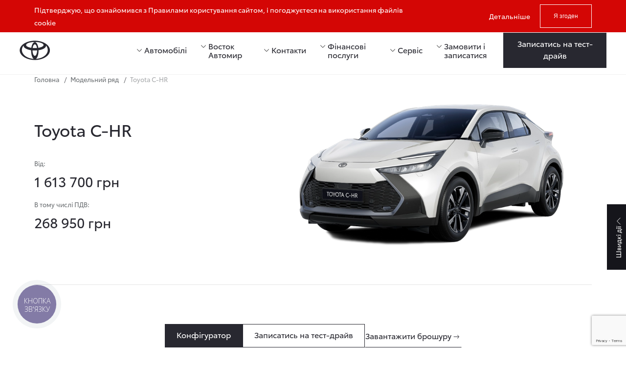

--- FILE ---
content_type: text/html; charset=UTF-8
request_url: https://toyota.zp.ua/models/toyota-c-hr/gr-sport
body_size: 63179
content:

<!DOCTYPE html>
<html lang="uk">
<head>
    <meta charset="UTF-8">
    <meta http-equiv="X-UA-Compatible" content="IE=edge">
    <meta name="format-detection" content="telephone=no">
    <meta name="viewport" content="width=device-width, initial-scale=1">
    <link rel="icon" type="image/x-icon" href="/favicon/favicon.ico">
    <link rel="apple-touch-icon" sizes="180x180" href="/favicon/apple.png">
    <link rel="mask-icon" href="/favicon/safari.svg" color="#ff0000">
    <link rel="manifest" href="/favicon/manifest.json">
    <meta name="msapplication-TileColor" content="#f0f0f0">
    <meta name="theme-color" content="#f0f0f0">
        <link rel="stylesheet" href="https://unpkg.com/swiper/swiper-bundle.min.css" media="print" onload="this.media='all'">
    <noscript><link rel="stylesheet" href="https://unpkg.com/swiper/swiper-bundle.min.css"></noscript>
    <link rel="alternate" hreflang="uk" href="https://toyota.zp.ua/models/toyota-c-hr/gr-sport" /><link rel="alternate" hreflang="x-default" href="https://toyota.zp.ua/models/toyota-c-hr/gr-sport" />        <title>Toyota C-HR - Тойота Центр</title>
    
<script type="application/ld+json">
    {
        "@context": "https://schema.org",
        "@type": "WebSite",
        "name": "Тойота Центр Запоріжжя \"Восток Автомир\"",
        "url": "https://toyota.zp.ua"
    }
</script>
<script type="application/ld+json">
    {
        "@context": "https://schema.org",
        "@type": "AutoDealer",
        "name": "Тойота Центр Запоріжжя \"Восток Автомир\"",
        "image": "https://toyota.zp.ua/uploads/1/7718-logo_toyota.svg",
        "url": "https://toyota.zp.ua",
        "telephone": ["САЛОН:0952394050", "СТО:0952394113"],
        "email": "sales@vostok-avtomyr.toyota.ua",
        "address": {
            "@type": "PostalAddress",
            "streetAddress": "Перемоги, 76а",
            "addressLocality": "Запоріжжя",
            "postalCode": "69005",
            "addressCountry": "UA"
        },
        "sameAs": ["https://www.facebook.com/toyota.zp.ua/?ref=aymt_homepage_panel", "https://www.instagram.com/toyota_centr_zp/", "https://www.youtube.com/channel/UCBygNk8bjEVYhZpodJDWZLQ?view_as=subscriber"],
        "openingHoursSpecification": [
            {
                "@type": "OpeningHoursSpecification",
                "dayOfWeek": [
                    "Monday",
                    "Tuesday",
                    "Wednesday",
                    "Thursday",
                    "Friday"
                ],
                "opens": "09:00",
                "closes": "18:00"
            },
            {"@type":"OpeningHoursSpecification","dayOfWeek":"Saturday","opens":"09:00","closes":"18:00"},
            {"@type":"OpeningHoursSpecification","dayOfWeek":"Sunday","opens":"09:00","closes":"18:00"}        ]
    }
</script>
<script type="application/ld+json">
    {
        "@context": "https://schema.org",
        "@type": "Organization",
        "url": "https://toyota.zp.ua",
        "logo": "https://toyota.zp.ua/uploads/1/7718-logo_toyota.svg",
        "contactPoint": {
            "@type": "ContactPoint",
            "telephone": "0612221444",
            "contactType": "customer service",
            "availableLanguage": "Ukrainian"
        }
    }
</script>

    
    <meta name="description" content="Нова Toyota C-HR Hybrid 【 Тойота Cі-ЕйчАр Гібрид 】 ✅ Ціна ✅ Характеристики ✅ Тест-драйв ✅ Кредит ✅ Гарантія ✅ Сервіс | Купити Toyota C-HR Hybrid в офіційному дилерському центрі">
<meta property="og:title" content="Toyota C-HR - Тойота Центр">
<meta property="og:description" content="Нова Toyota C-HR Hybrid 【 Тойота Cі-ЕйчАр Гібрид 】 ✅ Ціна ✅ Характеристики ✅ Тест-драйв ✅ Кредит ✅ Гарантія ✅ Сервіс | Купити Toyota C-HR Hybrid в офіційному дилерському центрі">
<meta property="og:image" content="https://toyota.zp.ua/thumb.png">
<meta name="csrf-param" content="_csrf">
<meta name="csrf-token" content="1zzV0Rym7NGkYzmSvlxCTPQlFdUlakSFENqx-MM91gGzCoeBdfHUkPtRc-L7NDQohGxN5kRac818m8TIiQWkMA==">

<link href="/assets/3589c5dc/css/config.css?v=1755229214" rel="stylesheet preload" as="style" onload="this.onload=null;this.rel=&#039;stylesheet&#039;">
<link href="/css/index.min.css?v=1769075062" rel="stylesheet preload" as="style">
<script>
        function fillBrochures(el, sign)
        {
            $.ajax({
              url: "/vehicle/vehicle-brochures/item-list?id=" + $(el).val(),
              type: "get",
              dataType: "json"              
            }).done(function(data){
                 $("#brochure_field_" + sign).html($("<option>", {
                            value: "",
                            text: ""
                 }));
                $.each(data, function(k,v) {
                    $("#brochure_field_" + sign).append($("<option>", {
                        value: k,
                        text: v
                    }));            
                });
            });            
        }
 </script>    <!-- Google Tag Manager -->
<script>(function(w,d,s,l,i){w[l]=w[l]||[];w[l].push({'gtm.start':
new Date().getTime(),event:'gtm.js'});var f=d.getElementsByTagName(s)[0],
j=d.createElement(s),dl=l!='dataLayer'?'&l='+l:'';j.async=true;j.src=
'https://www.googletagmanager.com/gtm.js?id='+i+dl;f.parentNode.insertBefore(j,f);
})(window,document,'script','dataLayer','GTM-5LPF24R');</script>
<!-- End Google Tag Manager -->
<!-- Google tag (gtag.js) TOYOTA UKRAINE-->
<script async src="https://www.googletagmanager.com/gtag/js?id=G-W0CNC8NESZ"></script>
<script>
  window.dataLayer = window.dataLayer || [];
  function gtag(){dataLayer.push(arguments);}
  gtag('js', new Date());

  gtag('config', 'G-W0CNC8NESZ');
</script>
<!-- Google Tag Manager TOYOTA UKRAINE-->
<script>(function(w,d,s,l,i){w[l]=w[l]||[];w[l].push({'gtm.start':
new Date().getTime(),event:'gtm.js'});var f=d.getElementsByTagName(s)[0],
j=d.createElement(s),dl=l!='dataLayer'?'&l='+l:'';j.async=true;j.src=
'https://www.googletagmanager.com/gtm.js?id='+i+dl;f.parentNode.insertBefore(j,f);
})(window,document,'script','dataLayer','GTM-KRPDJPF');</script>
<!-- End Google Tag Manager TOYOTA UKRAINE--></head>
<body>
<div id="toyota-map-link" data-link="https://map.toyota-europe.com/toyota-map.min.js"></div>
<!-- Google Tag Manager (noscript) -->
<noscript><iframe src="https://www.googletagmanager.com/ns.html?id=GTM-5LPF24R"
height="0" width="0" style="display:none;visibility:hidden"></iframe></noscript>
<!-- End Google Tag Manager (noscript) -->
  <!-- Google Tag Manager (noscript) TOYOTA UKRAINE-->
<noscript><iframe src="https://www.googletagmanager.com/ns.html?id=GTM-KRPDJPF"
height="0" width="0" style="display:none;visibility:hidden"></iframe></noscript>
<!-- End Google Tag Manager (noscript) TOYOTA UKRAINE-->
<div style="display: none;">
    <?xml version="1.0" encoding="utf-8"?>    <svg xmlns="http://www.w3.org/2000/svg" xmlns:xlink="http://www.w3.org/1999/xlink">
        <symbol viewBox="0 0 18 18" id="steering">
            <path d="M18 9C18 13.9706 13.9706 18 9 18C4.02943 18 0 13.9706 0 9C0 4.02943 4.02943 0 9 0C13.9706 0 18 4.02943 18 9ZM5.83031 10.1203H2.33402C2.80832 12.9516 5.04844 15.1917 7.87968 15.666V12.1697C6.92571 11.8315 6.16848 11.0743 5.83031 10.1203ZM12.1697 10.1203C11.8315 11.0743 11.0743 11.8315 10.1203 12.1697V15.666C12.9516 15.1917 15.1917 12.9516 15.666 10.1203H12.1697ZM9 2.24065C5.78623 2.24065 3.08999 4.49543 2.40803 7.50589C2.40803 7.50589 4.85476 6.4968 9 6.4968C13.1452 6.4968 15.592 7.50589 15.592 7.50589C14.91 4.49543 12.2138 2.24065 9 2.24065Z"/>
            <circle cx="9" cy="9" r="1.5" fill="#f0f0f0"/>
        </symbol>
        <symbol viewBox="0 0 8 11" id="arrow">
            <path d="M6.67 5.273a.3.3 0 0 1 0 .454l-4.972 4.306a.3.3 0 0 1-.496-.227V1.194a.3.3 0 0 1 .496-.227L6.67 5.273z" stroke-width="1.4"/>
        </symbol>
        <symbol viewBox="0 0 10 10" id="modal-close">
            <path d="M9.40763 8.21415L6.01981 4.82632L9.39035 1.45578L8.37054 0.435972L5 3.80651L1.62946 0.435971L0.609653 1.45578L3.9802 4.82632L0.592368 8.21415L1.61217 9.23395L5 5.84612L8.38783 9.23395L9.40763 8.21415Z" fill="#282830"/>
        </symbol>
        <symbol viewBox="0 0 20 20" id="slider-nav">
            <path fill-rule="evenodd" clip-rule="evenodd" d="M12.4795 16.8828C12.6357 16.7266 12.6357 16.4734 12.4795 16.3172L6.23308 10.0707C6.19402 10.0317 6.19402 9.96834 6.23308 9.92929L12.4795 3.68284C12.6357 3.52663 12.6357 3.27337 12.4795 3.11716C12.3233 2.96095 12.07 2.96095 11.9138 3.11716L5.66739 9.3636C5.31592 9.71508 5.31592 10.2849 5.66739 10.6364L11.9138 16.8828C12.07 17.0391 12.3233 17.0391 12.4795 16.8828Z" fill="white"/>
        </symbol>
        <symbol viewBox="0 0 20 20" id="info">
            <path fill-rule="evenodd" clip-rule="evenodd" d="M10 16.2C13.4242 16.2 16.2 13.4242 16.2 10C16.2 6.57583 13.4242 3.8 10 3.8C6.57583 3.8 3.8 6.57583 3.8 10C3.8 13.4242 6.57583 16.2 10 16.2ZM10 17C13.866 17 17 13.866 17 10C17 6.13401 13.866 3 10 3C6.13401 3 3 6.13401 3 10C3 13.866 6.13401 17 10 17ZM9.25 7C9.25 7.41421 9.58579 7.75 10 7.75C10.4142 7.75 10.75 7.41421 10.75 7C10.75 6.58579 10.4142 6.25 10 6.25C9.58579 6.25 9.25 6.58579 9.25 7ZM10 8.85913C9.58579 8.85913 9.25 9.19492 9.25 9.60913V13.1091C9.25 13.5233 9.58579 13.8591 10 13.8591C10.4142 13.8591 10.75 13.5233 10.75 13.1091V9.60913C10.75 9.19492 10.4142 8.85913 10 8.85913Z" fill="#282830"/>
        </symbol>
        <symbol viewBox="0 0 20 20" id="scale">
            <path fill-rule="evenodd" clip-rule="evenodd" d="M6.08216 1.17051C6.08216 0.949594 6.26124 0.770508 6.48216 0.770508H12.103C12.7657 0.770508 13.303 1.30777 13.303 1.97051V7.59134C13.303 7.81225 13.1239 7.99134 12.903 7.99134C12.6821 7.99134 12.503 7.81225 12.503 7.59134V2.26911L8.36835 6.40374C8.21214 6.55995 7.95888 6.55995 7.80267 6.40374C7.64646 6.24754 7.64646 5.99427 7.80267 5.83806L12.0702 1.57051H6.48216C6.26124 1.57051 6.08216 1.39142 6.08216 1.17051ZM7.52005 13.2295C7.74096 13.2295 7.92005 13.0504 7.92005 12.8295C7.92005 12.6086 7.74096 12.4295 7.52005 12.4295H1.92613L6.19928 8.15634C6.35549 8.00013 6.35549 7.74686 6.19928 7.59065C6.04307 7.43444 5.78981 7.43444 5.6336 7.59065L1.49922 11.725L1.49922 6.40866C1.49922 6.18775 1.32013 6.00866 1.09922 6.00866C0.878305 6.00866 0.699219 6.18775 0.699219 6.40866V12.0295C0.699219 12.6922 1.23648 13.2295 1.89922 13.2295L7.52005 13.2295Z" fill="#282830"/>
        </symbol>
        <symbol viewBox="0 0 20 20" id="chevron">
            <path fill-rule="evenodd" clip-rule="evenodd" d="M5.21677 7.61716C5.37298 7.46095 5.62624 7.46095 5.78245 7.61716L9.9289 11.7636C9.96795 11.8027 10.0313 11.8027 10.0703 11.7636L14.2168 7.61716C14.373 7.46095 14.6262 7.46095 14.7825 7.61716C14.9387 7.77337 14.9387 8.02663 14.7825 8.18284L10.636 12.3293C10.2845 12.6808 9.71469 12.6808 9.36321 12.3293L5.21677 8.18284C5.06056 8.02663 5.06056 7.77337 5.21677 7.61716Z"/>
        </symbol>
        <symbol viewBox="0 0 24 24" id="telegram">
            <path d="m9.417 15.181-.397 5.584c.568 0 .814-.244 1.109-.537l2.663-2.545 5.518 4.041c1.012.564 1.725.267 1.998-.931l3.622-16.972.001-.001c.321-1.496-.541-2.081-1.527-1.714l-21.29 8.151c-1.453.564-1.431 1.374-.247 1.741l5.443 1.693 12.643-7.911c.595-.394 1.136-.176.691.218z"/>
        </symbol>
        <symbol viewBox="0 0 20 20" id="facebook">
            <path fill-rule="evenodd" clip-rule="evenodd" d="M18.8966 0H1.10345C0.494031 0 0 0.494031 0 1.10345V18.8966C0 19.506 0.494031 20 1.10345 20H10.6897V12.2655H8.08621V9.23793H10.6897V7.01034C10.6897 4.42759 12.269 3.02069 14.5724 3.02069C15.3486 3.019 16.1244 3.05813 16.8966 3.13793V5.83793H15.3103C14.0552 5.83793 13.8103 6.43103 13.8103 7.3069V9.23448H16.8103L16.4207 12.2621H13.7931V20H18.8966C19.506 20 20 19.506 20 18.8966V1.10345C20 0.494031 19.506 0 18.8966 0Z"/>
        </symbol>
        <symbol viewBox="0 0 24 24" id="instagram">
            <path d="m12.004 5.838c-3.403 0-6.158 2.758-6.158 6.158 0 3.403 2.758 6.158 6.158 6.158 3.403 0 6.158-2.758 6.158-6.158 0-3.403-2.758-6.158-6.158-6.158zm0 10.155c-2.209 0-3.997-1.789-3.997-3.997s1.789-3.997 3.997-3.997 3.997 1.789 3.997 3.997c.001 2.208-1.788 3.997-3.997 3.997z"/>
            <path d="m16.948.076c-2.208-.103-7.677-.098-9.887 0-1.942.091-3.655.56-5.036 1.941-2.308 2.308-2.013 5.418-2.013 9.979 0 4.668-.26 7.706 2.013 9.979 2.317 2.316 5.472 2.013 9.979 2.013 4.624 0 6.22.003 7.855-.63 2.223-.863 3.901-2.85 4.065-6.419.104-2.209.098-7.677 0-9.887-.198-4.213-2.459-6.768-6.976-6.976zm3.495 20.372c-1.513 1.513-3.612 1.378-8.468 1.378-5 0-7.005.074-8.468-1.393-1.685-1.677-1.38-4.37-1.38-8.453 0-5.525-.567-9.504 4.978-9.788 1.274-.045 1.649-.06 4.856-.06l.045.03c5.329 0 9.51-.558 9.761 4.986.057 1.265.07 1.645.07 4.847-.001 4.942.093 6.959-1.394 8.453z"/>
            <circle cx="18.406" cy="5.595" r="1.439"/>
        </symbol>
        <symbol viewBox="0 0 34 25" id="vintage">
            <path opacity="0.89" d="M2.56345 6.12V8.525C2.56345 8.81967 2.55479 9.097 2.53745 9.357C2.52879 9.60833 2.51579 9.80767 2.49845 9.955H2.56345C2.76279 9.66033 3.03579 9.41333 3.38245 9.214C3.72912 9.01467 4.17545 8.915 4.72145 8.915C5.58812 8.915 6.28145 9.21833 6.80145 9.825C7.33012 10.423 7.59445 11.32 7.59445 12.516C7.59445 13.712 7.33012 14.6133 6.80145 15.22C6.27279 15.8267 5.57945 16.13 4.72145 16.13C4.17545 16.13 3.72912 16.0303 3.38245 15.831C3.03579 15.6317 2.76279 15.3933 2.56345 15.116H2.47245L2.23845 16H1.41945V6.12H2.56345ZM4.52645 9.864C3.78979 9.864 3.27845 10.0763 2.99245 10.501C2.70645 10.9257 2.56345 11.5843 2.56345 12.477V12.529C2.56345 13.387 2.70212 14.0457 2.97945 14.505C3.26545 14.9557 3.78979 15.181 4.55245 15.181C5.17645 15.181 5.64012 14.9513 5.94345 14.492C6.25545 14.0327 6.41145 13.3697 6.41145 12.503C6.41145 10.7437 5.78312 9.864 4.52645 9.864ZM8.07159 9.032H9.29359L10.8016 12.997C10.9316 13.3437 11.0486 13.6773 11.1526 13.998C11.2566 14.31 11.3346 14.609 11.3866 14.895H11.4386C11.4906 14.6783 11.5729 14.3967 11.6856 14.05C11.7983 13.6947 11.9153 13.3393 12.0366 12.984L13.4536 9.032H14.6886L11.6856 16.962C11.4429 17.6207 11.1266 18.145 10.7366 18.535C10.3553 18.925 9.82659 19.12 9.15059 19.12C8.94259 19.12 8.76059 19.107 8.60459 19.081C8.44859 19.0637 8.31426 19.042 8.20159 19.016V18.106C8.29693 18.1233 8.40959 18.1407 8.53959 18.158C8.67826 18.1753 8.82126 18.184 8.96859 18.184C9.36726 18.184 9.68793 18.0713 9.93059 17.846C10.1819 17.6207 10.3769 17.3217 10.5156 16.949L10.8796 16.026L8.07159 9.032Z"/>
            <path d="M22.6637 3.29688H19L19.8611 6.96663H23.491L22.6637 3.29688Z"/>
            <path d="M29.6681 3.29688L24.6875 24.7038H28.233L33.1968 3.29688H29.6681Z"/>
        </symbol>
        <symbol viewBox="0 0 14 14" id="phone">
            <path d="M12.8333 9.87001V11.62C12.834 11.7825 12.8007 11.9433 12.7356 12.0921C12.6705 12.241 12.5751 12.3746 12.4554 12.4844C12.3357 12.5943 12.1943 12.6779 12.0404 12.7299C11.8865 12.782 11.7235 12.8013 11.5617 12.7867C9.76666 12.5916 8.04242 11.9783 6.5275 10.9958C5.11807 10.1002 3.92311 8.90528 3.0275 7.49584C2.04166 5.97405 1.42814 4.24142 1.23667 2.43834C1.22209 2.27703 1.24126 2.11445 1.29296 1.96096C1.34466 1.80746 1.42775 1.66641 1.53695 1.54679C1.64615 1.42717 1.77905 1.33159 1.92721 1.26615C2.07537 1.20071 2.23553 1.16683 2.3975 1.16668H4.1475C4.4306 1.16389 4.70505 1.26414 4.9197 1.44874C5.13435 1.63334 5.27455 1.88969 5.31417 2.17001C5.38803 2.73005 5.52501 3.27993 5.7225 3.80918C5.80099 4.01797 5.81797 4.24488 5.77145 4.46302C5.72492 4.68117 5.61684 4.88141 5.46 5.04001L4.9 5.78084C5.73041 7.24124 6.8396 8.34959 8.3 9.17999L8.96 8.54001C9.1186 8.38317 9.31884 8.27509 9.53699 8.22856C9.75513 8.18204 9.98205 8.19903 10.1908 8.27751C10.7201 8.475 11.27 8.61198 11.83 8.68584C12.1134 8.72582 12.3722 8.86855 12.5571 9.08688C12.7421 9.30522 12.8404 9.58393 12.8333 9.87001Z" stroke-width="1.4" stroke-linecap="round" fill="none" stroke-linejoin="round"/>
        </symbol>
        <symbol viewBox="0 0 20 20" id="search">
            <path fill-rule="evenodd" clip-rule="evenodd" d="M11.669 12.2342C10.7504 13.0232 9.55589 13.5 8.25 13.5C5.35051 13.5 3 11.1495 3 8.25C3 5.35051 5.35051 3 8.25 3C11.1495 3 13.5 5.35051 13.5 8.25C13.5 9.55564 13.0234 10.75 12.2347 11.6685L16.7831 16.2169C16.9393 16.3731 16.9393 16.6264 16.7831 16.7826C16.6269 16.9388 16.3736 16.9388 16.2174 16.7826L11.669 12.2342ZM12.7 8.25C12.7 10.7077 10.7077 12.7 8.25 12.7C5.79233 12.7 3.8 10.7077 3.8 8.25C3.8 5.79233 5.79233 3.8 8.25 3.8C10.7077 3.8 12.7 5.79233 12.7 8.25Z" fill="#282830"/>
        </symbol>
        <symbol viewBox="0 0 20 20" id="user">
            <path fill-rule="evenodd" clip-rule="evenodd" d="M12.45 6.25C12.45 7.6031 11.3531 8.7 10 8.7C8.6469 8.7 7.55 7.6031 7.55 6.25C7.55 4.8969 8.6469 3.8 10 3.8C11.3531 3.8 12.45 4.8969 12.45 6.25ZM13.25 6.25C13.25 8.04493 11.7949 9.5 10 9.5C8.20507 9.5 6.75 8.04493 6.75 6.25C6.75 4.45507 8.20507 3 10 3C11.7949 3 13.25 4.45507 13.25 6.25ZM4.3 14C4.3 12.785 5.28497 11.8 6.5 11.8H13.5C14.715 11.8 15.7 12.785 15.7 14V16.2H4.3V14ZM3.5 14C3.5 12.3431 4.84315 11 6.5 11H13.5C15.1569 11 16.5 12.3431 16.5 14V17H3.5V14Z" fill="#282830"/>
        </symbol>
        <symbol viewBox="0 0 20 20" id="scales">
            <path fill-rule="evenodd" clip-rule="evenodd" d="M15.87 7.20019H3.4C3.18 7.20019 3 7.02019 3 6.80019C3 6.58019 3.18 6.40019 3.4 6.41019H15.86L13.11 3.69019C12.96 3.53019 12.95 3.28019 13.11 3.12019C13.27 2.97019 13.52 2.96019 13.68 3.12019L16.77 6.15019C17.12 6.50019 17.13 7.05019 16.79 7.41019L13.7 10.6802C13.54 10.8402 13.29 10.8502 13.13 10.7002C12.97 10.5402 12.96 10.2902 13.11 10.1302L15.87 7.20019ZM4.14887 12.8107H16.5989L16.6089 12.8007C16.8289 12.8007 17.0089 12.9807 17.0089 13.2007C17.0089 13.4207 16.8289 13.6007 16.6089 13.6007H4.15887L6.90887 16.3207C7.05887 16.4807 7.06887 16.7307 6.90887 16.8907C6.74887 17.0407 6.49887 17.0507 6.33887 16.8907L3.26887 13.8607C2.91887 13.5107 2.90887 12.9607 3.24887 12.6007L6.31887 9.33066C6.47887 9.17066 6.72887 9.15066 6.88887 9.31066C7.04887 9.47066 7.05887 9.72066 6.90887 9.88066L4.14887 12.8107Z" fill="#282830"/>
        </symbol>
        <svg xmlns="http://www.w3.org/2000/svg" width="23" height="20" viewBox="0 0 23 20" fill="none" id="compare">
            <path fill-rule="evenodd" clip-rule="evenodd" d="M9.49742 5.03419C9.49742 3.928 10.3942 3.03125 11.5004 3.03125C12.6066 3.03125 13.5033 3.928 13.5033 5.03419V5.29937L15.2433 4.42813C15.3719 4.36375 15.5109 4.34402 15.6428 4.36308H20.9656C21.3422 4.36308 21.6474 4.66834 21.6474 5.04489C21.6474 5.42145 21.3422 5.72671 20.9656 5.72671H19.59C19.6516 5.79274 19.7007 5.87223 19.7325 5.96256L22.6357 14.2336C22.8434 14.4171 22.9529 14.6907 22.8769 14.9893C22.4363 16.7196 20.8678 17.9994 19.0003 17.9994C17.1329 17.9994 15.5643 16.7196 15.1238 14.9893C15.0995 14.8939 15.0941 14.8011 15.1049 14.7129C15.0977 14.6731 15.0939 14.6322 15.0939 14.5903C15.0939 14.4975 15.1125 14.409 15.1461 14.3283C15.1524 14.2955 15.1613 14.2626 15.1728 14.2301L18.1032 5.95994C18.1349 5.87071 18.1835 5.79212 18.2443 5.72671H15.6908L13.5762 6.78552C13.5522 6.79752 13.5279 6.80797 13.5033 6.8169V17.9994H12.2033V5.03419C12.2033 4.64597 11.8886 4.33125 11.5004 4.33125C11.1121 4.33125 10.7974 4.64597 10.7974 5.03419V17.9994H9.49742V6.81692C9.47284 6.80798 9.4485 6.79753 9.42453 6.78552L7.30988 5.72671H4.75649C4.81731 5.79212 4.86595 5.87071 4.89757 5.95994L7.82797 14.2301C7.83951 14.2626 7.84839 14.2955 7.85475 14.3283C7.88835 14.409 7.90691 14.4975 7.90691 14.5903C7.90691 14.6323 7.90311 14.6734 7.89584 14.7133C7.90651 14.8014 7.90114 14.8941 7.87689 14.9893C7.43634 16.7196 5.86779 17.9994 4.00034 17.9994C2.13289 17.9994 0.56433 16.7196 0.123786 14.9893C0.0477209 14.6906 0.157387 14.4169 0.365192 14.2334L3.26835 5.96256C3.30005 5.87223 3.34918 5.79274 3.41076 5.72671H2.03512C1.65857 5.72671 1.35331 5.42145 1.35331 5.04489C1.35331 4.66834 1.65857 4.36308 2.03512 4.36308H7.35787C7.48978 4.34402 7.62876 4.36375 7.75734 4.42813L9.49742 5.29939V5.03419ZM4.08574 7.70989L6.28213 13.9085H1.90996L4.08574 7.70989ZM18.9151 7.7099L21.0908 13.9085H16.7187L18.9151 7.7099ZM19.0003 15.2995L16.633 15.2995C17.0926 16.1343 17.9815 16.6994 19.0003 16.6994C20.0191 16.6994 20.9081 16.1343 21.3677 15.2995L19.0003 15.2995ZM4.00034 15.2995L1.63296 15.2995C2.09255 16.1343 2.98152 16.6994 4.00034 16.6994C5.01915 16.6994 5.90812 16.1343 6.36772 15.2995L4.00034 15.2995Z" fill="#595D60"/>
        </svg>
        <symbol viewBox="0 0 491.996 491.996" id="arrows">
            <path d="M484.132,124.986l-16.116-16.228c-5.072-5.068-11.82-7.86-19.032-7.86c-7.208,0-13.964,2.792-19.036,7.86l-183.84,183.848L62.056,108.554c-5.064-5.068-11.82-7.856-19.028-7.856s-13.968,2.788-19.036,7.856l-16.12,16.128c-10.496,10.488-10.496,27.572,0,38.06l219.136,219.924c5.064,5.064,11.812,8.632,19.084,8.632h0.084c7.212,0,13.96-3.572,19.024-8.632l218.932-219.328c5.072-5.064,7.856-12.016,7.864-19.224C491.996,136.902,489.204,130.046,484.132,124.986z"/>
        </symbol>
        <symbol viewBox="0 0 24 24" id="car">
            <path fill-rule="evenodd" clip-rule="evenodd" d="M6.42111 5.16188C6.74802 4.45358 7.45693 4 8.23703 4H16.4999C17.2357 4 17.912 4.40398 18.2608 5.0518L20.5522 9.30719L21.0123 9.06448C21.5008 8.8068 22.1057 8.99389 22.3633 9.48238C22.621 9.97086 22.4339 10.5758 21.9455 10.8334L21.4994 11.0687C21.5703 11.2166 21.6015 11.374 21.597 11.5286V15.5V17.5V19C21.597 19.8284 20.9254 20.5 20.097 20.5C19.2685 20.5 18.597 19.8284 18.597 19V17.5H6.59696V19C6.59696 19.8284 5.92538 20.5 5.09696 20.5C4.26853 20.5 3.59696 19.8284 3.59696 19V17.5V15.5V11.5C3.59687 11.3595 3.62652 11.2168 3.68924 11.0809L3.75063 10.9479L3.53362 10.8334C3.04513 10.5758 2.85804 9.97086 3.11572 9.48238C3.37341 8.99389 3.9783 8.8068 4.46679 9.06448L4.58993 9.12945L6.42111 5.16188ZM19.4614 11.5L19.597 11.7517V15.5H18.597H6.59696H5.59696V11.7202L5.69857 11.5H19.4614ZM18.3845 9.5L16.4999 6L8.23703 6L6.62165 9.5H18.3845ZM9.09696 13.25C9.09696 13.9404 8.53731 14.5 7.84696 14.5C7.1566 14.5 6.59696 13.9404 6.59696 13.25C6.59696 12.5596 7.1566 12 7.84696 12C8.53731 12 9.09696 12.5596 9.09696 13.25ZM17.347 14.5C18.0373 14.5 18.597 13.9404 18.597 13.25C18.597 12.5596 18.0373 12 17.347 12C16.6566 12 16.097 12.5596 16.097 13.25C16.097 13.9404 16.6566 14.5 17.347 14.5Z"/>
        </symbol>
        <symbol viewBox="0 0 24 24" id="card">
            <path fill-rule="evenodd" clip-rule="evenodd" d="M11.9332 3L19 3V19.4L11.9332 19.4V21.4H19C20.1046 21.4 21 20.5046 21 19.4V3C21 1.89543 20.1046 1 19 1H11.9332V3ZM9.6665 3V1H6C4.89543 1 4 1.89543 4 3V19.4C4 20.5046 4.89543 21.4 6 21.4H9.6665V19.4H6L6 3L9.6665 3Z"/>
            <rect x="9.6665" y="3.26666" width="2.26667" height="15.8667"/>
        </symbol>
        <symbol viewBox="0 0 24 24" id="calendar">
            <circle cx="11.4502" cy="13.25" r="1.25"/>
            <circle cx="11.4502" cy="17.25" r="1.25"/>
            <circle cx="7.9502" cy="13.25" r="1.25"/>
            <circle cx="7.9502" cy="17.25" r="1.25"/>
            <circle cx="14.9502" cy="13.25" r="1.25"/>
            <circle cx="14.9502" cy="17.25" r="1.25"/>
            <rect x="3" y="4" width="17" height="2"/>
            <rect x="5" y="21" width="13" height="2"/>
            <rect x="5" y="8" width="13" height="2"/>
            <rect x="18" y="8" width="4" height="2" transform="rotate(-90 18 8)"/>
            <rect x="3" y="8" width="4" height="2" transform="rotate(-90 3 8)"/>
            <path d="M18 23L18 10L20 10L20 21C20 22.1046 19.1046 23 18 23V23Z"/>
            <path d="M5 23L5 10L3 10L3 21C3 22.1046 3.89543 23 5 23V23Z"/>
            <rect x="7" y="1" width="2" height="5" rx="1"/>
            <rect x="14" y="1" width="2" height="5" rx="1"/>
        </symbol>
        <symbol viewBox="0 0 14 9" id="referer">
            <path d="M1 4.00007H13.0502V5.00007H1V4.00007Z"/>
            <path d="M0 4.46456L4.24264 0.221924L4.94975 0.929031L0.707107 5.17167L0 4.46456Z"/>
            <path d="M0.7071 3.75746L4.94974 8.0001L4.24263 8.7072L0 4.46456L0.7071 3.75746Z"/>
        </symbol>
        <symbol viewBox="0 0 13 13" id="plus">
            <path d="M6 0.5C6 0.223858 6.22386 0 6.5 0C6.77614 0 7 0.223858 7 0.5V12.5C7 12.7761 6.77614 13 6.5 13C6.22386 13 6 12.7761 6 12.5V0.5Z"/>
            <path d="M12.5 6C12.7761 6 13 6.22386 13 6.5C13 6.77614 12.7761 7 12.5 7L0.5 7C0.223858 7 -1.20706e-08 6.77614 0 6.5C1.20706e-08 6.22386 0.223858 6 0.5 6L12.5 6Z"/>
        </symbol>
        <symbol viewBox="0 0 11 11" id="cross">
            <path d="M10.0967 0.196744C10.292 0.00148225 10.6086 0.00148197 10.8038 0.196744C10.9991 0.392006 10.9991 0.708589 10.8038 0.903851L0.904348 10.8033C0.709086 10.9986 0.392503 10.9986 0.197241 10.8033C0.00197922 10.6081 0.00197923 10.2915 0.197241 10.0962L10.0967 0.196744Z"/>
            <path d="M10.8038 10.0962C10.9991 10.2915 10.9991 10.6081 10.8038 10.8033C10.6086 10.9986 10.292 10.9986 10.0967 10.8033L0.197228 0.903847C0.00196585 0.708584 0.00196558 0.392002 0.197228 0.19674C0.39249 0.00147742 0.709072 0.00147747 0.904335 0.19674L10.8038 10.0962Z"/>
        </symbol>
        <symbol viewBox="0 0 15 12" id="check">
            <path d="M0.0742188 5.76773L1.48843 4.35352L7.14529 10.0104L5.73107 11.4246L0.0742188 5.76773Z"/>
            <path d="M13.5093 0.817993L14.9235 2.23221L5.73107 11.4246L4.31689 10.0104L13.5093 0.817993Z"/>
        </symbol>
        <symbol viewBox="0 0 11 11" id="fullscreen">
            <path d="M7.99983 10H10.9998V11H7.99983V10Z"/>
            <path d="M7.71297 7.0061L10.914 10.2071L10.2069 10.9142L7.00586 7.71321L7.71297 7.0061Z"/>
            <path d="M9.99983 11L9.99983 8L10.9998 8L10.9998 11H9.99983Z"/>
            <path d="M7.99983 1.0061H10.9998V0.00610352H7.99983V1.0061Z"/>
            <path d="M7.71297 4L10.914 0.798963L10.2069 0.091856L7.00586 3.29289L7.71297 4Z"/>
            <path d="M9.99983 0.00610352L9.99983 3.0061L10.9998 3.0061L10.9998 0.00610352H9.99983Z"/>
            <path d="M3.00603 10H0.00602794V11H3.00603V10Z"/>
            <path d="M3.29289 7.0061L0.091856 10.2071L0.798963 10.9142L4 7.71321L3.29289 7.0061Z"/>
            <path d="M1.00603 11L1.00603 8L0.00602818 8L0.00602794 11H1.00603Z"/>
            <path d="M3.00603 1.0061H0.00602794V0.00610352H3.00603V1.0061Z"/>
            <path d="M3.29289 4L0.091856 0.798963L0.798963 0.091856L4 3.29289L3.29289 4Z"/>
            <path d="M1.00603 0.00610352L1.00603 3.0061L0.00602818 3.0061L0.00602794 0.00610352H1.00603Z"/>
        </symbol>
        <symbol viewBox="0 0 14 12" id="refresh">
            <path d="M12.2173 6.57108C11.9321 9.20133 9.7055 11.25 7 11.25C5.42617 11.25 4.018 10.5535 3.05492 9.45625L3.78117 8.50367C4.52958 9.46325 5.69217 10.0833 7 10.0833C9.05683 10.0833 10.759 8.55267 11.0384 6.57108H9.33333L11.6667 3.50858L14 6.57108H12.2173ZM2.96333 5.41667C3.24742 3.44092 4.94667 1.91667 7 1.91667C8.30492 1.91667 9.46633 2.53442 10.2142 3.4905L10.9398 2.5385C9.97733 1.44417 8.57092 0.75 7 0.75C4.298 0.75 2.07492 2.79225 1.78442 5.41667H0L2.33333 8.47917L4.66667 5.41667H2.96333Z"/>
        </symbol>
        <symbol viewBox="0 0 23 23" id="cross-light">
            <path d="M21.7533 0.539833C21.9485 0.344571 22.2651 0.344571 22.4604 0.539833C22.6556 0.735095 22.6556 1.05168 22.4604 1.24694L1.24718 22.4601C1.05192 22.6554 0.735339 22.6554 0.540077 22.4601C0.344815 22.2649 0.344815 21.9483 0.540077 21.753L21.7533 0.539833Z"/>
            <path d="M22.4604 21.753C22.6557 21.9483 22.6557 22.2649 22.4604 22.4601C22.2652 22.6554 21.9486 22.6554 21.7533 22.4601L0.540125 1.24694C0.344863 1.05168 0.344863 0.735095 0.540125 0.539833C0.735387 0.344571 1.05197 0.344571 1.24723 0.539833L22.4604 21.753Z"/>
        </symbol>
        <symbol viewBox="0 0 34 34" id="plus-light">
            <path d="M15 0.5C15 0.223857 15.2239 0 15.5 0C15.7761 0 16 0.223858 16 0.5V30.5C16 30.7761 15.7761 31 15.5 31C15.2239 31 15 30.7761 15 30.5V0.5Z"/>
            <path d="M30.5 15C30.7761 15 31 15.2239 31 15.5C31 15.7761 30.7761 16 30.5 16L0.5 16C0.223857 16 9.78509e-09 15.7761 2.18556e-08 15.5C3.39261e-08 15.2239 0.223858 15 0.5 15L30.5 15Z"/>
        </symbol>
        <symbol viewBox="0 0 21 23" id="viber">
            <path d="M18.6318 2.57727C18.0826 2.06922 15.8596 0.449553 10.9033 0.427841C10.9033 0.427841 5.0605 0.0761161 2.21476 2.69886C0.631874 4.28813 0.0739711 6.61994 0.0134235 9.50756C-0.0471241 12.3952 -0.120646 17.8057 5.07347 19.2734H5.0778L5.07347 21.514C5.07347 21.514 5.03887 22.4215 5.6357 22.6039C6.35362 22.8297 6.77746 22.1393 7.4651 21.3967C7.84136 20.9886 8.36034 20.3893 8.7539 19.9334C12.3089 20.233 15.0379 19.5469 15.3493 19.447C16.0672 19.2126 20.1282 18.6915 20.7856 13.281C21.4689 7.69683 20.4569 4.17089 18.6318 2.57727ZM13.2215 9.36426C13.2388 9.7377 12.6808 9.76375 12.6635 9.39032C12.616 8.43501 12.1705 7.97039 11.2537 7.91828C10.8817 7.89657 10.9163 7.33642 11.2839 7.35813C12.4906 7.42326 13.1609 8.11803 13.2215 9.36426ZM14.0994 9.85494C14.1426 8.01381 12.9966 6.57217 10.8212 6.41151C10.4536 6.38546 10.4925 5.8253 10.8601 5.85136C13.3685 6.03373 14.7049 7.7663 14.6573 9.86797C14.653 10.2414 14.0907 10.224 14.0994 9.85494ZM16.1321 10.4368C16.1364 10.8102 15.5742 10.8146 15.5742 10.4411C15.5482 6.90219 13.1998 4.97421 10.3498 4.9525C9.98215 4.94816 9.98215 4.39235 10.3498 4.39235C13.5372 4.41406 16.1018 6.62428 16.1321 10.4368ZM15.6434 14.6966V14.7053C15.1763 15.5303 14.3027 16.4422 13.4031 16.1513L13.3944 16.1382C12.4819 15.882 10.3325 14.7704 8.97447 13.6848C8.27385 13.129 7.63377 12.4733 7.14074 11.8437C6.69528 11.2836 6.2455 10.6192 5.80869 9.8202C4.88751 8.14842 4.68424 7.40155 4.68424 7.40155C4.39448 6.49836 5.29836 5.62121 6.12441 5.15225H6.13306C6.53094 4.94382 6.91153 5.01329 7.16669 5.3216C7.16669 5.3216 7.70297 5.96425 7.93219 6.28124C8.14843 6.57652 8.43819 7.04983 8.58956 7.31471C8.85337 7.78801 8.68903 8.27001 8.42954 8.46975L7.91056 8.88661C7.64675 9.09938 7.68135 9.49453 7.68135 9.49453C7.68135 9.49453 8.45117 12.4169 11.3272 13.1551C11.3272 13.1551 11.7207 13.1898 11.9327 12.9249L12.3478 12.4039C12.5468 12.1433 13.0268 11.9783 13.4982 12.2432C14.134 12.6036 14.9427 13.1638 15.479 13.6718C15.7818 13.9193 15.8509 14.2971 15.6434 14.6966Z"/>
        </symbol>
        <symbol viewBox="0 0 24 18" id="youtube">
            <path d="M23.4985 3.06409C23.2225 1.99984 22.4092 1.16167 21.3766 0.877222C19.505 0.360352 12 0.360352 12 0.360352C12 0.360352 4.49503 0.360352 2.62336 0.877222C1.59077 1.16171 0.777523 1.99984 0.501503 3.06409C0 4.9931 0 9.01781 0 9.01781C0 9.01781 0 13.0425 0.501503 14.9715C0.777523 16.0358 1.59077 16.839 2.62336 17.1235C4.49503 17.6404 12 17.6404 12 17.6404C12 17.6404 19.505 17.6404 21.3766 17.1235C22.4092 16.839 23.2225 16.0358 23.4985 14.9715C24 13.0425 24 9.01781 24 9.01781C24 9.01781 24 4.9931 23.4985 3.06409ZM9.54544 12.6719V5.36368L15.8181 9.0179L9.54544 12.6719Z"/>
        </symbol>
        <symbol viewBox="0 0 24 18" id="tiktok">
            <path d="M13.0489 3.96751C12.1593 3.37755 11.5177 2.43319 11.3172 1.33291C11.2741 1.09524 11.2501 0.85041 11.2501 0.600098H8.4113L8.40674 12.1751C8.35911 13.4714 7.31039 14.5118 6.02517 14.5118C5.62548 14.5118 5.2494 14.4103 4.91805 14.2328C4.15844 13.8262 3.63863 13.0163 3.63863 12.0841C3.63863 10.7453 4.70931 9.65601 6.02476 9.65601C6.27037 9.65601 6.50604 9.69731 6.72888 9.7681V6.81956C6.49817 6.78753 6.26374 6.76772 6.02476 6.76772C3.14368 6.76772 0.799805 9.15243 0.799805 12.0841C0.799805 13.8827 1.68285 15.4743 3.03061 16.4368C3.87928 17.0432 4.91184 17.4001 6.02517 17.4001C8.90625 17.4001 11.2501 15.0154 11.2501 12.0841V6.21443C12.3635 7.02731 13.7278 7.50644 15.1998 7.50644V4.61816C14.4071 4.61816 13.6686 4.37838 13.0489 3.96751Z"/>
        </symbol>
        <symbol viewBox="0 0 10 12" id="used-calendar">
            <path d="M7.88281 11.75H2.11719C1.75781 11.75 1.44922 11.6172 1.19141 11.3516C0.933594 11.0859 0.804688 10.7578 0.804688 10.3672V2.15234H9.19531V10.3672C9.19531 10.7578 9.06641 11.0859 8.80859 11.3516C8.55078 11.6172 8.24219 11.75 7.88281 11.75ZM2 3.34766V10.3672C2 10.3984 2.01172 10.4375 2.03516 10.4844C2.05859 10.5312 2.08594 10.5547 2.11719 10.5547H7.88281C7.91406 10.5547 7.94141 10.5312 7.96484 10.4844C7.98828 10.4375 8 10.3984 8 10.3672V3.34766H2ZM1.09766 4.55469H8.90234V5.75H1.09766V4.55469ZM3.80469 7.13281C3.80469 7.29688 3.74609 7.4375 3.62891 7.55469C3.51172 7.67188 3.36719 7.73047 3.19531 7.73047C3.03125 7.73047 2.89062 7.67188 2.77344 7.55469C2.65625 7.4375 2.59766 7.29688 2.59766 7.13281C2.59766 6.96875 2.65625 6.82812 2.77344 6.71094C2.89062 6.59375 3.03125 6.53516 3.19531 6.53516C3.36719 6.53516 3.51172 6.59375 3.62891 6.71094C3.74609 6.82812 3.80469 6.96875 3.80469 7.13281ZM5.59766 7.13281C5.59766 7.29688 5.53906 7.4375 5.42188 7.55469C5.30469 7.67188 5.16406 7.73047 5 7.73047C4.83594 7.73047 4.69531 7.67188 4.57812 7.55469C4.46094 7.4375 4.40234 7.29688 4.40234 7.13281C4.40234 6.96875 4.46094 6.82812 4.57812 6.71094C4.69531 6.59375 4.83594 6.53516 5 6.53516C5.16406 6.53516 5.30469 6.59375 5.42188 6.71094C5.53906 6.82812 5.59766 6.96875 5.59766 7.13281ZM7.40234 7.13281C7.40234 7.29688 7.34375 7.4375 7.22656 7.55469C7.10938 7.67188 6.96875 7.73047 6.80469 7.73047C6.63281 7.73047 6.48828 7.67188 6.37109 7.55469C6.25391 7.4375 6.19531 7.29688 6.19531 7.13281C6.19531 6.96875 6.25391 6.82812 6.37109 6.71094C6.48828 6.59375 6.63281 6.53516 6.80469 6.53516C6.96875 6.53516 7.10938 6.59375 7.22656 6.71094C7.34375 6.82812 7.40234 6.96875 7.40234 7.13281ZM3.80469 8.92578C3.80469 9.09766 3.74609 9.24219 3.62891 9.35938C3.51172 9.47656 3.36719 9.53516 3.19531 9.53516C3.03125 9.53516 2.89062 9.47656 2.77344 9.35938C2.65625 9.24219 2.59766 9.09766 2.59766 8.92578C2.59766 8.76172 2.65625 8.62109 2.77344 8.50391C2.89062 8.38672 3.03125 8.32812 3.19531 8.32812C3.36719 8.32812 3.51172 8.38672 3.62891 8.50391C3.74609 8.62109 3.80469 8.76172 3.80469 8.92578ZM5.59766 8.92578C5.59766 9.09766 5.53906 9.24219 5.42188 9.35938C5.30469 9.47656 5.16406 9.53516 5 9.53516C4.83594 9.53516 4.69531 9.47656 4.57812 9.35938C4.46094 9.24219 4.40234 9.09766 4.40234 8.92578C4.40234 8.76172 4.46094 8.62109 4.57812 8.50391C4.69531 8.38672 4.83594 8.32812 5 8.32812C5.16406 8.32812 5.30469 8.38672 5.42188 8.50391C5.53906 8.62109 5.59766 8.76172 5.59766 8.92578ZM7.40234 8.92578C7.40234 9.09766 7.34375 9.24219 7.22656 9.35938C7.10938 9.47656 6.96875 9.53516 6.80469 9.53516C6.63281 9.53516 6.48828 9.47656 6.37109 9.35938C6.25391 9.24219 6.19531 9.09766 6.19531 8.92578C6.19531 8.76172 6.25391 8.62109 6.37109 8.50391C6.48828 8.38672 6.63281 8.32812 6.80469 8.32812C6.96875 8.32812 7.10938 8.38672 7.22656 8.50391C7.34375 8.62109 7.40234 8.76172 7.40234 8.92578ZM3.19531 2.86719C3.01562 2.86719 2.87109 2.8125 2.76172 2.70312C2.65234 2.59375 2.59766 2.44922 2.59766 2.26953V1.48438C2.59766 1.30469 2.65234 1.16016 2.76172 1.05078C2.87109 0.941406 3.01562 0.886719 3.19531 0.886719C3.375 0.886719 3.51953 0.941406 3.62891 1.05078C3.74609 1.16016 3.80469 1.30469 3.80469 1.48438V2.26953C3.80469 2.44922 3.74609 2.59375 3.62891 2.70312C3.51953 2.8125 3.375 2.86719 3.19531 2.86719ZM6.80469 2.86719C6.625 2.86719 6.47656 2.8125 6.35938 2.70312C6.25 2.59375 6.19531 2.44922 6.19531 2.26953V1.48438C6.19531 1.30469 6.25 1.16016 6.35938 1.05078C6.47656 0.941406 6.625 0.886719 6.80469 0.886719C6.98438 0.886719 7.12891 0.941406 7.23828 1.05078C7.34766 1.16016 7.40234 1.30469 7.40234 1.48438V2.26953C7.40234 2.44922 7.34766 2.59375 7.23828 2.70312C7.12891 2.8125 6.98438 2.86719 6.80469 2.86719Z"/>
        </symbol>
        <symbol viewBox="0 0 12 12" id="used-gas">
            <path d="M6 11.1523H0V1.84766C0 1.42578 0.117188 1.07031 0.351562 0.78125C0.585938 0.492188 0.867188 0.347656 1.19531 0.347656H4.80469C5.13281 0.347656 5.41406 0.492188 5.64844 0.78125C5.88281 1.07031 6 1.42578 6 1.84766V11.1523ZM1.19531 9.94531H4.80469V1.84766C4.80469 1.79297 4.79297 1.73828 4.76953 1.68359C4.74609 1.62109 4.73438 1.57812 4.73438 1.55469H1.26562C1.26562 1.57812 1.25391 1.62109 1.23047 1.68359C1.20703 1.73828 1.19531 1.79297 1.19531 1.84766V9.94531ZM10.0781 7.84766C9.57031 7.84766 9.14453 7.67578 8.80078 7.33203C8.45703 6.98828 8.28516 6.5625 8.28516 6.05469C8.28516 5.53906 8.45703 5.10938 8.80078 4.76562C9.14453 4.42188 9.57031 4.25 10.0781 4.25C10.5859 4.25 11.0117 4.42188 11.3555 4.76562C11.707 5.10938 11.8828 5.53906 11.8828 6.05469C11.8828 6.5625 11.707 6.98828 11.3555 7.33203C11.0117 7.67578 10.5859 7.84766 10.0781 7.84766ZM10.0781 5.44531C9.89844 5.44531 9.75391 5.50391 9.64453 5.62109C9.53516 5.73047 9.48047 5.875 9.48047 6.05469C9.48047 6.23438 9.53516 6.37891 9.64453 6.48828C9.75391 6.59766 9.89844 6.65234 10.0781 6.65234C10.2578 6.65234 10.4023 6.59766 10.5117 6.48828C10.6211 6.37891 10.6758 6.23438 10.6758 6.05469C10.6758 5.875 10.6211 5.73047 10.5117 5.62109C10.4023 5.50391 10.2578 5.44531 10.0781 5.44531ZM9.05859 5.98438C8.99609 5.98438 8.93359 5.97266 8.87109 5.94922C8.81641 5.92578 8.75781 5.89844 8.69531 5.86719C8.54688 5.78125 8.45703 5.66016 8.42578 5.50391C8.40234 5.33984 8.43359 5.18359 8.51953 5.03516L10.5586 2.15234C10.6523 2.00391 10.7773 1.91406 10.9336 1.88281C11.0977 1.85156 11.2539 1.87891 11.4023 1.96484C11.5508 2.05859 11.6406 2.1875 11.6719 2.35156C11.7031 2.50781 11.6719 2.66016 11.5781 2.80859L9.53906 5.75C9.47656 5.8125 9.40234 5.86719 9.31641 5.91406C9.23828 5.96094 9.15234 5.98438 9.05859 5.98438ZM8.03906 9.94531C7.64844 9.94531 7.30859 9.80469 7.01953 9.52344C6.73828 9.23438 6.59766 8.89844 6.59766 8.51562V5.15234H0.597656C0.417969 5.15234 0.273438 5.09766 0.164062 4.98828C0.0546875 4.87891 0 4.73438 0 4.55469C0 4.375 0.0546875 4.23047 0.164062 4.12109C0.273438 4.00391 0.417969 3.94531 0.597656 3.94531H6.78516C7.16797 3.94531 7.43359 4.04297 7.58203 4.23828C7.73047 4.43359 7.80469 4.63672 7.80469 4.84766V8.51562C7.80469 8.57031 7.82812 8.625 7.875 8.67969C7.92188 8.72656 7.97656 8.75 8.03906 8.75C8.10156 8.75 8.15625 8.72656 8.20312 8.67969C8.25781 8.625 8.28516 8.57031 8.28516 8.51562V6.05469C8.28516 5.875 8.33984 5.73047 8.44922 5.62109C8.55859 5.50391 8.70312 5.44531 8.88281 5.44531C9.0625 5.44531 9.20703 5.50391 9.31641 5.62109C9.42578 5.73047 9.48047 5.875 9.48047 6.05469V8.51562C9.48047 8.89844 9.33594 9.23438 9.04688 9.52344C8.76562 9.80469 8.42969 9.94531 8.03906 9.94531Z"/>
        </symbol>
        <symbol viewBox="0 0 12 12" id="used-speedometer">
            <path d="M6 7.84766C5.49219 7.84766 5.0625 7.67578 4.71094 7.33203C4.36719 6.98828 4.19531 6.5625 4.19531 6.05469C4.19531 5.53906 4.36719 5.10938 4.71094 4.76562C5.0625 4.42188 5.49219 4.25 6 4.25C6.50781 4.25 6.93359 4.42188 7.27734 4.76562C7.62891 5.10938 7.80469 5.53906 7.80469 6.05469C7.80469 6.5625 7.62891 6.98828 7.27734 7.33203C6.93359 7.67578 6.50781 7.84766 6 7.84766ZM6 5.44531C5.82031 5.44531 5.67578 5.50391 5.56641 5.62109C5.45703 5.73047 5.40234 5.875 5.40234 6.05469C5.40234 6.23438 5.45703 6.37891 5.56641 6.48828C5.67578 6.59766 5.82031 6.65234 6 6.65234C6.17969 6.65234 6.32422 6.59766 6.43359 6.48828C6.54297 6.37891 6.59766 6.23438 6.59766 6.05469C6.59766 5.875 6.54297 5.73047 6.43359 5.62109C6.32422 5.50391 6.17969 5.44531 6 5.44531ZM7.19531 5.75C7.10938 5.75 7.03125 5.73438 6.96094 5.70312C6.89844 5.67188 6.83984 5.62891 6.78516 5.57422C6.66016 5.44922 6.59766 5.30859 6.59766 5.15234C6.59766 4.98828 6.66016 4.84766 6.78516 4.73047L7.98047 3.53516C8.09766 3.41016 8.23438 3.34766 8.39062 3.34766C8.55469 3.34766 8.69922 3.41016 8.82422 3.53516C8.94141 3.65234 9 3.79297 9 3.95703C9 4.11328 8.94141 4.25 8.82422 4.36719L7.61719 5.57422C7.5625 5.62891 7.5 5.67188 7.42969 5.70312C7.36719 5.73438 7.28906 5.75 7.19531 5.75ZM9.71484 11.1523H2.28516L2.09766 10.9648C1.58984 10.3945 1.20312 9.83984 0.9375 9.30078C0.671875 8.75391 0.484375 8.26172 0.375 7.82422C0.265625 7.38672 0.203125 7.01953 0.1875 6.72266C0.179688 6.42578 0.175781 6.24219 0.175781 6.17188C0.175781 5.34375 0.328125 4.57422 0.632812 3.86328C0.9375 3.16016 1.35156 2.54687 1.875 2.02344C2.39844 1.5 3.01562 1.08984 3.72656 0.792969C4.42969 0.496094 5.1875 0.347656 6 0.347656C6.8125 0.347656 7.57031 0.496094 8.27344 0.792969C8.98438 1.08984 9.60156 1.5 10.125 2.02344C10.6484 2.54687 11.0625 3.16016 11.3672 3.86328C11.6719 4.57422 11.8242 5.34375 11.8242 6.17188C11.8242 6.25781 11.8203 6.45312 11.8125 6.75781C11.7969 7.0625 11.7344 7.43359 11.625 7.87109C11.5156 8.30859 11.3281 8.79688 11.0625 9.33594C10.7969 9.86719 10.4102 10.4102 9.90234 10.9648L9.71484 11.1523ZM2.82422 9.94531H9.23438C9.64062 9.46875 9.94531 9.00781 10.1484 8.5625C10.3516 8.10938 10.4922 7.71094 10.5703 7.36719C10.6484 7.02344 10.6875 6.75 10.6875 6.54688C10.6797 6.33594 10.6758 6.23047 10.6758 6.23047V6.17188C10.6602 5.52344 10.5312 4.91797 10.2891 4.35547C10.0391 3.79297 9.70312 3.30469 9.28125 2.89062C8.86719 2.47656 8.37891 2.14844 7.81641 1.90625C7.25391 1.67188 6.64844 1.55469 6 1.55469C5.35156 1.55469 4.75 1.67188 4.19531 1.90625C3.63281 2.14844 3.14062 2.47656 2.71875 2.89062C2.30469 3.30469 1.97656 3.79297 1.73438 4.35547C1.5 4.91797 1.38281 5.52344 1.38281 6.17188V6.23047C1.38281 6.24609 1.38281 6.35938 1.38281 6.57031C1.375 6.77344 1.41016 7.04688 1.48828 7.39062C1.56641 7.73438 1.70703 8.125 1.91016 8.5625C2.11328 9.00781 2.41797 9.46875 2.82422 9.94531Z"/>
        </symbol>
        <symbol viewBox="0 0 12 12" id="used-gear">
            <path d="M6 9.94531C5.41406 9.94531 4.86719 9.83594 4.35938 9.61719C3.84375 9.40625 3.39453 9.11328 3.01172 8.73828C2.63672 8.35547 2.34375 7.90625 2.13281 7.39062C1.91406 6.88281 1.80469 6.33594 1.80469 5.75C1.80469 5.16406 1.91406 4.61719 2.13281 4.10938C2.34375 3.59375 2.63672 3.14844 3.01172 2.77344C3.39453 2.39063 3.84375 2.09375 4.35938 1.88281C4.86719 1.66406 5.41406 1.55469 6 1.55469C6.58594 1.55469 7.13281 1.66406 7.64062 1.88281C8.15625 2.09375 8.60156 2.39063 8.97656 2.77344C9.35938 3.14844 9.65625 3.59375 9.86719 4.10938C10.0859 4.61719 10.1953 5.16406 10.1953 5.75C10.1953 6.33594 10.0859 6.88281 9.86719 7.39062C9.65625 7.90625 9.35938 8.35547 8.97656 8.73828C8.60156 9.11328 8.15625 9.40625 7.64062 9.61719C7.13281 9.83594 6.58594 9.94531 6 9.94531ZM6 2.75C5.57812 2.75 5.1875 2.82812 4.82812 2.98438C4.46094 3.14063 4.14062 3.35547 3.86719 3.62891C3.60156 3.89453 3.39062 4.21094 3.23438 4.57812C3.07812 4.9375 3 5.32812 3 5.75C3 6.17188 3.07812 6.5625 3.23438 6.92188C3.39062 7.28906 3.60156 7.60938 3.86719 7.88281C4.14062 8.14844 4.46094 8.35938 4.82812 8.51562C5.1875 8.67188 5.57812 8.75 6 8.75C6.42188 8.75 6.8125 8.67188 7.17188 8.51562C7.53906 8.35938 7.85547 8.14844 8.12109 7.88281C8.39453 7.60938 8.60938 7.28906 8.76562 6.92188C8.92188 6.5625 9 6.17188 9 5.75C9 5.32812 8.92188 4.9375 8.76562 4.57812C8.60938 4.21094 8.39453 3.89453 8.12109 3.62891C7.85547 3.35547 7.53906 3.14063 7.17188 2.98438C6.8125 2.82812 6.42188 2.75 6 2.75ZM6.05859 11.1523C5.81641 11.1523 5.58984 11.1367 5.37891 11.1055C5.17578 11.082 4.98438 11.0586 4.80469 11.0352L5.09766 9.88672C5.22266 9.88672 5.36719 9.89844 5.53125 9.92188C5.69531 9.9375 5.85156 9.94531 6 9.94531L6.05859 11.1523ZM8.03906 10.7305L7.55859 9.65234C7.70703 9.58984 7.85547 9.51562 8.00391 9.42969C8.16016 9.33594 8.3125 9.23047 8.46094 9.11328L9.17578 10.0742C9.02734 10.2227 8.85156 10.3477 8.64844 10.4492C8.45312 10.543 8.25 10.6367 8.03906 10.7305ZM2.94141 10.1914C2.76172 10.0742 2.58203 9.94141 2.40234 9.79297C2.23047 9.63672 2.07031 9.46875 1.92188 9.28906L2.82422 8.51562C2.94141 8.63281 3.0625 8.75391 3.1875 8.87891C3.3125 8.99609 3.44922 9.11328 3.59766 9.23047L2.94141 10.1914ZM10.6172 8.57422L9.59766 7.96484C9.69141 7.81641 9.77734 7.66797 9.85547 7.51953C9.93359 7.36328 9.98828 7.19531 10.0195 7.01562L11.1562 7.36719C11.1016 7.57812 11.0273 7.78906 10.9336 8C10.8477 8.20312 10.7422 8.39453 10.6172 8.57422ZM0.902344 7.55469C0.839844 7.34375 0.78125 7.13281 0.726562 6.92188C0.671875 6.70312 0.628906 6.47266 0.597656 6.23047L1.80469 6.11328C1.82812 6.29297 1.85547 6.47266 1.88672 6.65234C1.92578 6.82422 1.97656 6.98438 2.03906 7.13281L0.902344 7.55469ZM10.1953 5.44531C10.1953 5.26562 10.1719 5.08984 10.125 4.91797C10.0859 4.74609 10.0508 4.58203 10.0195 4.42578L11.1562 4.07422C11.2188 4.28516 11.2734 4.50391 11.3203 4.73047C11.375 4.95703 11.4023 5.17578 11.4023 5.38672L10.1953 5.44531ZM1.98047 4.55469L0.84375 4.19141C0.898438 3.98047 0.96875 3.76953 1.05469 3.55859C1.14844 3.34766 1.25781 3.13672 1.38281 2.92578L2.40234 3.53516C2.30859 3.71484 2.22266 3.89063 2.14453 4.0625C2.06641 4.23438 2.01172 4.39844 1.98047 4.55469ZM9.23438 3.05469C9.11719 2.92969 8.99609 2.80078 8.87109 2.66797C8.74609 2.53516 8.60938 2.42188 8.46094 2.32812L9.17578 1.36719C9.35547 1.49219 9.53125 1.63672 9.70312 1.80078C9.875 1.96484 10.0195 2.12109 10.1367 2.26953L9.23438 3.05469ZM3.42188 2.44531L2.69531 1.48438C2.875 1.33594 3.05859 1.20312 3.24609 1.08594C3.43359 0.96875 3.63281 0.863281 3.84375 0.769531L4.32422 1.84766C4.16797 1.94141 4.01562 2.03516 3.86719 2.12891C3.71875 2.22266 3.57031 2.32812 3.42188 2.44531ZM7.01953 1.67188C6.87109 1.64063 6.70703 1.61328 6.52734 1.58984C6.35547 1.56641 6.17969 1.55469 6 1.55469H5.82422V0.347656C6.05859 0.347656 6.30469 0.363281 6.5625 0.394531C6.82812 0.425781 7.08203 0.472656 7.32422 0.535156L7.01953 1.67188Z"/>
        </symbol>
        <symbol viewBox="0 0 12 12" id="used-drive">
            <path d="M0.902344 5.15234H11.0977V6.34766H0.902344V5.15234ZM12 9.94531H0V6.59375L1.80469 2.32812C1.82812 2.29688 1.96094 2.16016 2.20312 1.91797C2.45312 1.67578 2.82031 1.55469 3.30469 1.55469V2.75C3.17969 2.75 3.07422 2.78516 2.98828 2.85547C2.90234 2.91797 2.84766 2.96094 2.82422 2.98438L1.19531 6.82812V8.75H10.8047V6.82812L9.17578 2.92578C9.15234 2.90234 9.09766 2.85938 9.01172 2.79688C8.92578 2.72656 8.82031 2.69141 8.69531 2.69141V1.48438C9.17969 1.48438 9.54297 1.60937 9.78516 1.85938C10.0352 2.10156 10.1719 2.23828 10.1953 2.26953L10.2656 2.38672L12 6.59375V9.94531ZM9.90234 7.55469C9.90234 7.79688 9.8125 8.00781 9.63281 8.1875C9.46094 8.35938 9.25 8.44531 9 8.44531C8.75 8.44531 8.53516 8.35938 8.35547 8.1875C8.18359 8.00781 8.09766 7.79688 8.09766 7.55469C8.09766 7.30469 8.18359 7.09375 8.35547 6.92188C8.53516 6.74219 8.75 6.65234 9 6.65234C9.25 6.65234 9.46094 6.74219 9.63281 6.92188C9.8125 7.09375 9.90234 7.30469 9.90234 7.55469ZM3.90234 7.55469C3.90234 7.79688 3.8125 8.00781 3.63281 8.1875C3.46094 8.35938 3.25 8.44531 3 8.44531C2.75 8.44531 2.53516 8.35938 2.35547 8.1875C2.18359 8.00781 2.09766 7.79688 2.09766 7.55469C2.09766 7.30469 2.18359 7.09375 2.35547 6.92188C2.53516 6.74219 2.75 6.65234 3 6.65234C3.25 6.65234 3.46094 6.74219 3.63281 6.92188C3.8125 7.09375 3.90234 7.30469 3.90234 7.55469ZM12 5.15234C12 5.31641 11.9414 5.45703 11.8242 5.57422C11.707 5.69141 11.5664 5.75 11.4023 5.75C11.2383 5.75 11.0977 5.69141 10.9805 5.57422C10.8633 5.45703 10.8047 5.31641 10.8047 5.15234C10.8047 4.98828 10.8633 4.84766 10.9805 4.73047C11.0977 4.61328 11.2383 4.55469 11.4023 4.55469C11.5664 4.55469 11.707 4.61328 11.8242 4.73047C11.9414 4.84766 12 4.98828 12 5.15234ZM1.19531 5.15234C1.19531 5.31641 1.13672 5.45703 1.01953 5.57422C0.902344 5.69141 0.761719 5.75 0.597656 5.75C0.433594 5.75 0.292969 5.69141 0.175781 5.57422C0.0585938 5.45703 0 5.31641 0 5.15234C0 4.98828 0.0585938 4.84766 0.175781 4.73047C0.292969 4.61328 0.433594 4.55469 0.597656 4.55469C0.761719 4.55469 0.902344 4.61328 1.01953 4.73047C1.13672 4.84766 1.19531 4.98828 1.19531 5.15234ZM2.40234 10.6133C2.40234 10.8789 2.28516 11.1133 2.05078 11.3164C1.81641 11.5273 1.53125 11.6328 1.19531 11.6328C0.867188 11.6328 0.585938 11.5273 0.351562 11.3164C0.117188 11.1133 0 10.8789 0 10.6133V9.71094H2.40234V10.6133ZM12 10.6133C12 10.8789 11.8828 11.1133 11.6484 11.3164C11.4141 11.5273 11.1328 11.6328 10.8047 11.6328C10.4688 11.6328 10.1836 11.5273 9.94922 11.3164C9.71484 11.1133 9.59766 10.8789 9.59766 10.6133V9.71094H12V10.6133ZM6 4.13281C5.82031 4.13281 5.67578 4.07812 5.56641 3.96875C5.45703 3.85937 5.40234 3.71484 5.40234 3.53516V0.769531C5.40234 0.589844 5.45703 0.445313 5.56641 0.335938C5.67578 0.226562 5.82031 0.171875 6 0.171875C6.17969 0.171875 6.32422 0.226562 6.43359 0.335938C6.54297 0.445313 6.59766 0.589844 6.59766 0.769531V3.53516C6.59766 3.71484 6.54297 3.85937 6.43359 3.96875C6.32422 4.07812 6.17969 4.13281 6 4.13281ZM7.38281 2.75H4.61719C4.4375 2.75 4.29297 2.69531 4.18359 2.58594C4.07422 2.47656 4.01953 2.33203 4.01953 2.15234C4.01953 1.97266 4.07422 1.82813 4.18359 1.71875C4.29297 1.60937 4.4375 1.55469 4.61719 1.55469H7.38281C7.5625 1.55469 7.70703 1.60937 7.81641 1.71875C7.92578 1.82813 7.98047 1.97266 7.98047 2.15234C7.98047 2.33203 7.92578 2.47656 7.81641 2.58594C7.70703 2.69531 7.5625 2.75 7.38281 2.75Z"/>
        </symbol>
        <symbol viewBox="0 0 12 12" id="used-volume">
            <path d="M0.902344 4.55469H11.0977V5.75H0.902344V4.55469ZM12 9.34766H0V5.98438L1.80469 1.73047C1.82812 1.69922 1.96094 1.5625 2.20312 1.32031C2.45312 1.07031 2.82031 0.945312 3.30469 0.945312H8.69531C9.17969 0.945312 9.54297 1.07031 9.78516 1.32031C10.0352 1.5625 10.1719 1.69922 10.1953 1.73047L10.2656 1.84766L12 5.98438V9.34766ZM1.19531 8.15234H10.8047V6.23047L9.17578 2.38672C9.15234 2.35547 9.09766 2.30859 9.01172 2.24609C8.92578 2.18359 8.82031 2.15234 8.69531 2.15234H3.30469C3.17969 2.15234 3.07422 2.18359 2.98828 2.24609C2.90234 2.30859 2.84766 2.35547 2.82422 2.38672L1.19531 6.23047V8.15234ZM9.90234 6.94531C9.90234 7.19531 9.8125 7.41016 9.63281 7.58984C9.46094 7.76172 9.25 7.84766 9 7.84766C8.75 7.84766 8.53516 7.76172 8.35547 7.58984C8.18359 7.41016 8.09766 7.19531 8.09766 6.94531C8.09766 6.70312 8.18359 6.49609 8.35547 6.32422C8.53516 6.14453 8.75 6.05469 9 6.05469C9.25 6.05469 9.46094 6.14453 9.63281 6.32422C9.8125 6.49609 9.90234 6.70312 9.90234 6.94531ZM3.90234 6.94531C3.90234 7.19531 3.8125 7.41016 3.63281 7.58984C3.46094 7.76172 3.25 7.84766 3 7.84766C2.75 7.84766 2.53516 7.76172 2.35547 7.58984C2.18359 7.41016 2.09766 7.19531 2.09766 6.94531C2.09766 6.70312 2.18359 6.49609 2.35547 6.32422C2.53516 6.14453 2.75 6.05469 3 6.05469C3.25 6.05469 3.46094 6.14453 3.63281 6.32422C3.8125 6.49609 3.90234 6.70312 3.90234 6.94531ZM12 4.55469C12 4.71875 11.9414 4.85938 11.8242 4.97656C11.707 5.09375 11.5664 5.15234 11.4023 5.15234C11.2383 5.15234 11.0977 5.09375 10.9805 4.97656C10.8633 4.85938 10.8047 4.71875 10.8047 4.55469C10.8047 4.38281 10.8633 4.23828 10.9805 4.12109C11.0977 4.00391 11.2383 3.94531 11.4023 3.94531C11.5664 3.94531 11.707 4.00391 11.8242 4.12109C11.9414 4.23828 12 4.38281 12 4.55469ZM1.19531 4.55469C1.19531 4.71875 1.13672 4.85938 1.01953 4.97656C0.902344 5.09375 0.761719 5.15234 0.597656 5.15234C0.433594 5.15234 0.292969 5.09375 0.175781 4.97656C0.0585938 4.85938 0 4.71875 0 4.55469C0 4.38281 0.0585938 4.23828 0.175781 4.12109C0.292969 4.00391 0.433594 3.94531 0.597656 3.94531C0.761719 3.94531 0.902344 4.00391 1.01953 4.12109C1.13672 4.23828 1.19531 4.38281 1.19531 4.55469ZM2.40234 10.1914C2.40234 10.5195 2.28516 10.8008 2.05078 11.0352C1.81641 11.2695 1.53125 11.3867 1.19531 11.3867C0.867188 11.3867 0.585938 11.2695 0.351562 11.0352C0.117188 10.8008 0 10.5195 0 10.1914V9.11328H2.40234V10.1914ZM12 10.1914C12 10.5195 11.8828 10.8008 11.6484 11.0352C11.4141 11.2695 11.1328 11.3867 10.8047 11.3867C10.4688 11.3867 10.1836 11.2695 9.94922 11.0352C9.71484 10.8008 9.59766 10.5195 9.59766 10.1914V9.11328H12V10.1914Z"/>
        </symbol>

        <symbol viewBox="0 0 30 30" id="social-telegram">
            <path d="M29 15C29 22.732 22.732 29 15 29C7.26801 29 1 22.732 1 15C1 7.26801 7.26801 1 15 1C22.732 1 29 7.26801 29 15Z" stroke="#A8AAAC" stroke-width="2"/>
            <path d="M6.86383 14.675L21.3263 9.09871C21.9976 8.85621 22.5838 9.26246 22.3663 10.2775L22.3676 10.2762L19.9051 21.8775C19.7226 22.7 19.2338 22.9 18.5501 22.5125L14.8001 19.7487L12.9913 21.4912C12.7913 21.6912 12.6226 21.86 12.2351 21.86L12.5013 18.0437L19.4513 11.765C19.7538 11.4987 19.3838 11.3487 18.9851 11.6137L10.3963 17.0212L6.69383 15.8662C5.89008 15.6112 5.87258 15.0625 6.86383 14.675V14.675Z" fill="#A8AAAC"/>
        </symbol>
        <symbol viewBox="0 0 30 30" id="social-viber">
            <circle cx="15" cy="15" r="14" stroke="#A8AAAC" stroke-width="2"/>
            <path d="M14.5005 9.21203C14.6727 9.34129 14.8235 9.35529 15.2739 9.38078C16.5939 9.45654 17.4309 9.73851 18.3618 10.422C19.5015 11.2557 20.2165 12.4187 20.4875 13.8786C20.5573 14.2566 20.5917 14.5773 20.6152 15.0608C20.6295 15.385 20.6407 15.5108 20.7145 15.6528C20.8185 15.8465 21.02 15.9753 21.2537 15.997C21.2767 15.999 21.2997 16 21.3225 16C21.5305 16 21.7235 15.912 21.8467 15.7587C22.0104 15.5592 22.0102 15.3733 21.9942 14.9728C21.9472 13.7323 21.6759 12.6178 21.188 11.6604C20.84 10.9792 20.5077 10.5329 19.9178 9.95445C19.2885 9.34272 18.8035 9.00049 18.0631 8.64674C17.2786 8.27231 16.7236 8.15381 15.9109 8.05459C15.7469 8.03584 15.4382 8.01135 15.2239 8.00434C14.8157 7.99084 14.6562 8.00185 14.4677 8.16934C14.3232 8.29657 14.2445 8.48983 14.251 8.70006C14.2575 8.90879 14.348 9.09453 14.5005 9.21203Z" fill="#A8AAAC"/>
            <path d="M18.6131 14.5746C18.6131 14.9259 18.6421 15.2556 18.9883 15.4261C19.0833 15.4754 19.207 15.5001 19.3278 15.5001C19.435 15.5001 19.5395 15.4804 19.6193 15.4404C19.7593 15.3684 19.9005 15.2164 19.9557 15.0789C20.026 14.9017 19.994 14.2662 19.974 14.0869C19.8802 13.2862 19.602 12.5302 19.1695 11.901C18.3861 10.7628 17.2121 10.0746 15.6809 9.85536C15.1617 9.77887 14.7759 9.75186 14.5489 10.0983C14.3707 10.3616 14.3934 10.6973 14.6039 10.9326C14.7717 11.1228 15.0119 11.1658 15.2244 11.1828C15.8329 11.2308 16.5144 11.43 16.9611 11.6903L16.9619 11.6905C17.4816 11.9915 17.9118 12.429 18.2065 12.956C18.4648 13.4169 18.6131 14.0069 18.6131 14.5746Z" fill="#A8AAAC"/>
            <path d="M17.2816 12.4276C16.9396 12.1143 16.5389 11.9181 16.0214 11.8101C15.9029 11.7851 15.7019 11.7633 15.577 11.7563C15.3615 11.7431 15.2727 11.7453 15.1195 11.8198C14.9342 11.9128 14.8045 12.0853 14.763 12.2926C14.7217 12.4985 14.7745 12.7058 14.9095 12.8633C15.0655 13.0415 15.2252 13.086 15.5475 13.1243C16.0859 13.1888 16.3892 13.37 16.5607 13.7295C16.6474 13.913 16.6967 14.114 16.7252 14.403C16.7547 14.6738 16.8077 14.8475 17.0004 14.99C17.1217 15.0815 17.2751 15.1267 17.4271 15.1267C17.5934 15.1267 17.7581 15.0725 17.8784 14.9652L17.8799 14.9642C18.1284 14.7395 18.1389 14.4607 18.0716 14.0258C17.9674 13.329 17.7241 12.836 17.2816 12.4276Z" fill="#A8AAAC"/>
            <path d="M21.9982 20.094C21.9859 19.8217 21.8924 19.5783 21.7179 19.368C21.5495 19.1693 20.4732 18.3183 19.993 17.9895C19.6195 17.7353 19.0293 17.3773 18.7533 17.2376C18.3456 17.0348 17.9356 16.9993 17.5321 17.1331C17.4439 17.1626 17.3808 17.1888 17.3216 17.2198C17.1174 17.3271 16.9674 17.4961 16.6759 17.8546C16.3636 18.2315 16.2986 18.3048 16.2994 18.3048C16.2699 18.3226 16.2229 18.3475 16.1659 18.3736C15.9337 18.4793 15.5529 18.3923 14.9337 18.0906C14.4112 17.8378 13.942 17.5133 13.412 17.0388C12.9605 16.6366 12.5065 16.1149 12.2545 15.7101C11.9046 15.1486 11.6928 14.4989 11.6903 14.1972C11.6903 14.0797 11.7418 13.9109 11.7976 13.8179L11.8221 13.7927C11.8385 13.7767 11.8568 13.7594 11.8818 13.7374C11.9688 13.6592 12.0948 13.5545 12.226 13.4507C12.802 12.997 12.9845 12.8132 13.082 12.472C13.1762 12.1565 13.0935 11.768 12.8215 11.2498C12.4162 10.4766 11.1313 8.83086 10.5951 8.48388C10.5068 8.42863 10.3616 8.35413 10.2588 8.31965C10.0389 8.2419 9.72287 8.21542 9.52635 8.25716C9.25437 8.31291 8.95587 8.48415 8.29716 8.96263C7.9362 9.22688 7.37973 9.7436 7.22871 9.99059C6.87247 10.5888 6.96323 11.1078 7.28622 11.977C7.59397 12.8065 7.9887 13.6415 8.45793 14.4567L8.48242 14.4979C8.57693 14.6612 8.67367 14.8239 8.77518 14.9872L8.80143 15.0284C8.90217 15.1887 9.00418 15.3486 9.11091 15.5079L9.27915 15.7526C9.3419 15.8441 9.40439 15.9354 9.46914 16.0261C9.59689 16.2041 9.72788 16.3816 9.86363 16.5586C11.3108 18.443 12.978 19.956 14.9602 21.1832L15.0414 21.2342C15.3292 21.4104 15.6354 21.5867 15.9514 21.7577L16.0749 21.8242C16.4019 21.9982 16.7126 22.1542 17.0248 22.3004L17.1221 22.3447C17.4908 22.5154 17.828 22.6621 18.1525 22.7929C18.5453 22.9514 18.727 22.9999 19.003 22.9999C19.052 22.9999 19.1042 22.9984 19.1612 22.9956C19.3392 22.9871 19.4992 22.9606 19.6507 22.9144C19.8635 22.8499 20.0764 22.7416 20.3202 22.5734C20.3627 22.5442 20.4052 22.5144 20.4509 22.4806C20.5049 22.4409 20.5624 22.3921 20.6207 22.3419C20.8984 22.1016 21.2172 21.7527 21.4739 21.4085C21.6109 21.2247 21.7929 20.958 21.8836 20.729C21.9686 20.5147 22.0071 20.301 21.9981 20.0942V20.094H21.9982Z" fill="#A8AAAC"/>
        </symbol>
        <symbol viewBox="0 0 30 30" id="social-fb">
            <path d="M29 15C29 22.732 22.732 29 15 29C7.26801 29 1 22.732 1 15C1 7.26801 7.26801 1 15 1C22.732 1 29 7.26801 29 15Z" stroke="#A8AAAC" stroke-width="2"/>
            <path d="M18.2181 14.4856H16.1418V22H12.9961V14.4856H11.5V11.8447H12.9961V10.1357C12.9961 8.91365 13.5837 7 16.1698 7L18.5 7.00963V9.57305H16.8093C16.532 9.57305 16.1421 9.70993 16.1421 10.2929V11.8471H18.4929L18.2181 14.4856Z" fill="#A8AAAC"/>
        </symbol>
        <symbol viewBox="0 0 30 30" id="social-messages">
            <circle cx="15" cy="15" r="14" stroke="#A8AAAC" stroke-width="2"/>
            <path d="M24.8722 11.2513C24.6863 11.002 24.3453 10.9274 24.0723 11.0763L17.573 14.6197L13.5296 11.1525C13.2817 10.9399 12.9119 10.954 12.681 11.185L5.18171 18.6843C4.9384 18.929 4.93957 19.3248 5.18441 19.5681C5.38015 19.7626 5.6803 19.8058 5.92291 19.6742L12.4223 16.1308L16.4693 19.5992C16.7173 19.8117 17.0871 19.7976 17.318 19.5667L24.8173 12.0674C25.0358 11.8468 25.0592 11.4992 24.8722 11.2513Z" fill="#A8AAAC"/>
        </symbol>
        <symbol viewBox="0 0 30 30" id="social-whatsapp">
            <circle cx="15" cy="15" r="14" stroke="#A8AAAC" stroke-width="2"/>
            <path d="M23.1094 20.4894C22.7812 21.4162 21.4785 22.1849 20.4395 22.4094C19.7286 22.5607 18.8001 22.6815 15.6743 21.3856C11.6762 19.7292 9.10142 15.6664 8.90075 15.4028C8.70858 15.1392 7.28516 13.2515 7.28516 11.2992C7.28516 9.34688 8.27662 8.39623 8.67627 7.98808C9.00449 7.65306 9.54698 7.5 10.0674 7.5C10.2357 7.5 10.3871 7.5085 10.5231 7.51531C10.9228 7.53231 11.1235 7.55612 11.3871 8.18705C11.7153 8.97784 12.5146 10.9302 12.6098 11.1308C12.7067 11.3315 12.8037 11.6036 12.6676 11.8672C12.5401 12.1393 12.4278 12.26 12.2272 12.4913C12.0265 12.7226 11.836 12.8995 11.6353 13.1478C11.4517 13.3637 11.2442 13.595 11.4755 13.9947C11.7068 14.3858 12.5061 15.6902 13.6829 16.7378C15.2016 18.0898 16.4328 18.5217 16.8733 18.7054C17.2015 18.8414 17.5926 18.8091 17.8324 18.554C18.1368 18.2258 18.5127 17.6816 18.8953 17.1459C19.1674 16.7616 19.5109 16.714 19.8715 16.85C20.2388 16.9776 22.1826 17.9384 22.5823 18.1374C22.9819 18.3381 23.2455 18.4333 23.3424 18.6017C23.4377 18.77 23.4377 19.5608 23.1094 20.4894Z" fill="#A8AAAC"/>
        </symbol>

        <symbol viewBox="0 0 30 30" id="social-telegram-hover">
            <path d="M15 30C23.2843 30 30 23.2843 30 15C30 6.71573 23.2843 0 15 0C6.71573 0 0 6.71573 0 15C0 23.2843 6.71573 30 15 30Z" fill="#039BE5"/>
            <path d="M6.8639 14.675L21.3264 9.09871C21.9976 8.85621 22.5839 9.26246 22.3664 10.2775L22.3676 10.2762L19.9051 21.8775C19.7226 22.7 19.2339 22.9 18.5501 22.5125L14.8001 19.7487L12.9914 21.4912C12.7914 21.6912 12.6226 21.86 12.2351 21.86L12.5014 18.0437L19.4514 11.765C19.7539 11.4987 19.3839 11.3487 18.9851 11.6137L10.3964 17.0212L6.69389 15.8662C5.89014 15.6112 5.87265 15.0625 6.8639 14.675V14.675Z" fill="white"/>
        </symbol>
        <symbol viewBox="0 0 30 30" id="social-viber-hover">
            <circle cx="15" cy="15" r="15" fill="#7F519D"/>
            <path d="M14.5005 9.21203C14.6727 9.34129 14.8235 9.35529 15.2739 9.38078C16.5939 9.45654 17.4309 9.73851 18.3618 10.422C19.5015 11.2557 20.2165 12.4187 20.4875 13.8786C20.5573 14.2566 20.5917 14.5773 20.6152 15.0608C20.6295 15.385 20.6407 15.5108 20.7145 15.6528C20.8185 15.8465 21.02 15.9753 21.2537 15.997C21.2767 15.999 21.2997 16 21.3225 16C21.5305 16 21.7235 15.912 21.8467 15.7587C22.0104 15.5592 22.0102 15.3733 21.9942 14.9728C21.9472 13.7323 21.6759 12.6178 21.188 11.6604C20.84 10.9792 20.5077 10.5329 19.9178 9.95445C19.2885 9.34272 18.8035 9.00049 18.0631 8.64674C17.2786 8.27231 16.7236 8.15381 15.9109 8.05459C15.7469 8.03584 15.4382 8.01135 15.2239 8.00434C14.8157 7.99084 14.6562 8.00185 14.4677 8.16934C14.3232 8.29657 14.2445 8.48983 14.251 8.70006C14.2575 8.90879 14.348 9.09453 14.5005 9.21203Z" fill="white"/>
            <path d="M18.613 14.5746C18.613 14.9259 18.642 15.2556 18.9882 15.4261C19.0832 15.4754 19.207 15.5001 19.3277 15.5001C19.4349 15.5001 19.5394 15.4804 19.6192 15.4404C19.7592 15.3684 19.9004 15.2164 19.9557 15.0789C20.0259 14.9017 19.9939 14.2662 19.9739 14.0869C19.8802 13.2862 19.6019 12.5302 19.1695 11.901C18.386 10.7628 17.212 10.0746 15.6808 9.85536C15.1616 9.77887 14.7759 9.75186 14.5489 10.0983C14.3706 10.3616 14.3934 10.6973 14.6039 10.9326C14.7716 11.1228 15.0118 11.1658 15.2243 11.1828C15.8328 11.2308 16.5143 11.43 16.961 11.6903L16.9618 11.6905C17.4815 11.9915 17.9118 12.429 18.2065 12.956C18.4648 13.4169 18.613 14.0069 18.613 14.5746Z" fill="white"/>
            <path d="M17.2816 12.4276C16.9396 12.1143 16.5388 11.9181 16.0214 11.8101C15.9029 11.7851 15.7019 11.7633 15.5769 11.7563C15.3614 11.7431 15.2727 11.7453 15.1194 11.8198C14.9342 11.9128 14.8044 12.0853 14.7629 12.2926C14.7217 12.4985 14.7744 12.7058 14.9094 12.8633C15.0654 13.0415 15.2252 13.086 15.5474 13.1243C16.0859 13.1888 16.3891 13.37 16.5606 13.7295C16.6474 13.913 16.6966 14.114 16.7251 14.403C16.7546 14.6738 16.8076 14.8475 17.0003 14.99C17.1216 15.0815 17.2751 15.1267 17.4271 15.1267C17.5933 15.1267 17.7581 15.0725 17.8783 14.9652L17.8798 14.9642C18.1283 14.7395 18.1388 14.4607 18.0715 14.0258C17.9673 13.329 17.7241 12.836 17.2816 12.4276Z" fill="white"/>
            <path d="M21.9981 20.094C21.9859 19.8217 21.8924 19.5783 21.7179 19.368C21.5494 19.1693 20.4732 18.3183 19.9929 17.9895C19.6194 17.7353 19.0292 17.3773 18.7532 17.2376C18.3455 17.0348 17.9355 16.9993 17.532 17.1331C17.4438 17.1626 17.3808 17.1888 17.3215 17.2198C17.1173 17.3271 16.9673 17.4961 16.6758 17.8546C16.3636 18.2315 16.2986 18.3048 16.2993 18.3048C16.2698 18.3226 16.2228 18.3475 16.1658 18.3736C15.9336 18.4793 15.5528 18.3923 14.9336 18.0906C14.4111 17.8378 13.9419 17.5133 13.4119 17.0388C12.9605 16.6366 12.5065 16.1149 12.2545 15.7101C11.9045 15.1486 11.6928 14.4989 11.6903 14.1972C11.6903 14.0797 11.7418 13.9109 11.7975 13.8179L11.822 13.7927C11.8385 13.7767 11.8567 13.7594 11.8817 13.7374C11.9687 13.6592 12.0947 13.5545 12.226 13.4507C12.8019 12.997 12.9844 12.8132 13.0819 12.472C13.1762 12.1565 13.0934 11.768 12.8214 11.2498C12.4162 10.4766 11.1312 8.83086 10.595 8.48388C10.5068 8.42863 10.3615 8.35413 10.2588 8.31965C10.0388 8.2419 9.72281 8.21542 9.52629 8.25716C9.25431 8.31291 8.95581 8.48415 8.2971 8.96263C7.93614 9.22688 7.37967 9.7436 7.22865 9.99059C6.87241 10.5888 6.96317 11.1078 7.28616 11.977C7.59391 12.8065 7.98864 13.6415 8.45787 14.4567L8.48236 14.4979C8.57687 14.6612 8.67361 14.8239 8.77512 14.9872L8.80136 15.0284C8.90211 15.1887 9.00412 15.3486 9.11085 15.5079L9.27909 15.7526C9.34184 15.8441 9.40433 15.9354 9.46907 16.0261C9.59683 16.2041 9.72781 16.3816 9.86357 16.5586C11.3108 18.443 12.9779 19.956 14.9601 21.1832L15.0414 21.2342C15.3291 21.4104 15.6353 21.5867 15.9513 21.7577L16.0748 21.8242C16.4018 21.9982 16.7125 22.1542 17.0248 22.3004L17.122 22.3447C17.4908 22.5154 17.828 22.6621 18.1525 22.7929C18.5452 22.9514 18.727 22.9999 19.0029 22.9999C19.0519 22.9999 19.1042 22.9984 19.1612 22.9956C19.3392 22.9871 19.4992 22.9606 19.6506 22.9144C19.8634 22.8499 20.0764 22.7416 20.3201 22.5734C20.3626 22.5442 20.4051 22.5144 20.4509 22.4806C20.5049 22.4409 20.5624 22.3921 20.6206 22.3419C20.8984 22.1016 21.2171 21.7527 21.4738 21.4085C21.6108 21.2247 21.7928 20.958 21.8835 20.729C21.9685 20.5147 22.007 20.301 21.998 20.0942V20.094H21.9981Z" fill="white"/>
        </symbol>
        <symbol viewBox="0 0 30 30" id="social-fb-hover">
            <path d="M15 30C23.2843 30 30 23.2843 30 15C30 6.71573 23.2843 0 15 0C6.71573 0 0 6.71573 0 15C0 23.2843 6.71573 30 15 30Z" fill="#3B5998"/>
            <path d="M18.2181 14.4856H16.1418V22H12.9961V14.4856H11.5V11.8447H12.9961V10.1357C12.9961 8.91365 13.5837 7 16.1698 7L18.5 7.00963V9.57305H16.8093C16.532 9.57305 16.1421 9.70993 16.1421 10.2929V11.8471H18.4929L18.2181 14.4856Z" fill="white"/>
        </symbol>
        <symbol viewBox="0 0 30 30" id="social-messages-hover">
            <circle cx="15" cy="15" r="15" fill="#2196F3"/>
            <path d="M24.8722 11.2513C24.6863 11.002 24.3453 10.9274 24.0723 11.0763L17.573 14.6197L13.5296 11.1525C13.2817 10.9399 12.9119 10.954 12.681 11.185L5.18171 18.6843C4.9384 18.929 4.93957 19.3248 5.18441 19.5681C5.38015 19.7626 5.6803 19.8058 5.92291 19.6742L12.4223 16.1308L16.4693 19.5992C16.7173 19.8117 17.0871 19.7976 17.318 19.5667L24.8173 12.0674C25.0358 11.8468 25.0592 11.4992 24.8722 11.2513Z" fill="#FAFAFA"/>
        </symbol>
        <symbol viewBox="0 0 30 30" id="social-whatsapp-hover">
            <circle cx="15" cy="15" r="15" fill="#4CAE50"/>
            <path d="M23.1094 20.4894C22.7812 21.4162 21.4785 22.1849 20.4395 22.4094C19.7286 22.5607 18.8001 22.6815 15.6743 21.3856C11.6762 19.7292 9.10142 15.6664 8.90075 15.4028C8.70858 15.1392 7.28516 13.2515 7.28516 11.2992C7.28516 9.34688 8.27662 8.39623 8.67627 7.98808C9.00449 7.65306 9.54698 7.5 10.0674 7.5C10.2357 7.5 10.3871 7.5085 10.5231 7.51531C10.9228 7.53231 11.1235 7.55612 11.3871 8.18705C11.7153 8.97784 12.5146 10.9302 12.6098 11.1308C12.7067 11.3315 12.8037 11.6036 12.6676 11.8672C12.5401 12.1393 12.4278 12.26 12.2272 12.4913C12.0265 12.7226 11.836 12.8995 11.6353 13.1478C11.4517 13.3637 11.2442 13.595 11.4755 13.9947C11.7068 14.3858 12.5061 15.6902 13.6829 16.7378C15.2016 18.0898 16.4328 18.5217 16.8733 18.7054C17.2015 18.8414 17.5926 18.8091 17.8324 18.554C18.1368 18.2258 18.5127 17.6816 18.8953 17.1459C19.1674 16.7616 19.5109 16.714 19.8715 16.85C20.2388 16.9776 22.1826 17.9384 22.5823 18.1374C22.9819 18.3381 23.2455 18.4333 23.3424 18.6017C23.4377 18.77 23.4377 19.5608 23.1094 20.4894Z" fill="#FAFAFA"/>
        </symbol>
        <symbol viewBox="0 0 21 20" fill="none" id="edit">
            <path d="M14.5 4L14.8536 3.64645C14.6583 3.45118 14.3417 3.45118 14.1464 3.64645L14.5 4ZM6.36827 12.1317L6.01472 11.7782C5.95583 11.8371 5.91259 11.9097 5.88891 11.9896L6.36827 12.1317ZM5.30623 15.7128L4.82687 15.5707C4.77298 15.7524 4.82646 15.9489 4.965 16.0783C5.10353 16.2076 5.3033 16.2475 5.48089 16.1813L5.30623 15.7128ZM8.68847 14.4519L8.86313 14.9204C8.93031 14.8954 8.99132 14.8562 9.04202 14.8055L8.68847 14.4519ZM16.8202 6.32019L17.1737 6.67375C17.369 6.47849 17.369 6.1619 17.1737 5.96664L16.8202 6.32019ZM5.88891 11.9896L4.82687 15.5707L5.78559 15.855L6.84764 12.2739L5.88891 11.9896ZM5.48089 16.1813L8.86313 14.9204L8.51381 13.9834L5.13157 15.2443L5.48089 16.1813ZM17.1737 5.96664L14.8536 3.64645L14.1464 4.35355L16.4666 6.67375L17.1737 5.96664ZM9.04202 14.8055L15.406 8.44151L14.6989 7.73441L8.33491 14.0984L9.04202 14.8055ZM15.406 8.44151L17.1737 6.67375L16.4666 5.96664L14.6989 7.73441L15.406 8.44151ZM14.1464 3.64645L12.3787 5.41421L13.0858 6.12132L14.8536 4.35355L14.1464 3.64645ZM12.3787 5.41421L6.01472 11.7782L6.72183 12.4853L13.0858 6.12132L12.3787 5.41421ZM15.406 7.73441L13.0858 5.41421L12.3787 6.12132L14.6989 8.44151L15.406 7.73441Z" fill="#282830"/>
        </symbol>
        <symbol id="car-plan" viewBox="0 0 60 30" fill="none" xmlns="http://www.w3.org/2000/svg" xmlns:xlink="http://www.w3.org/1999/xlink">
            <rect width="60" height="30" fill="url(#pattern0)"/>
            <defs>
                <pattern id="pattern0" patternContentUnits="objectBoundingBox" width="1" height="1">
                    <use xlink:href="#image0_7176_44891" transform="scale(0.01 0.02)"/>
                </pattern>
                <image id="image0_7176_44891" width="100" height="50" xlink:href="[data-uri]"/>
            </defs>
        </symbol>
        <symbol id="link-arrow" viewBox="0 0 21 21" fill="none" xmlns="http://www.w3.org/2000/svg">
            <path fill-rule="evenodd" clip-rule="evenodd" d="M13.2805 6.84057C13.1232 6.68543 12.87 6.68717 12.7148 6.84444C12.5597 7.00172 12.5614 7.25498 12.7187 7.41011L15.446 10.1003L4.99961 10.1003C4.7787 10.1003 4.59961 10.2794 4.59961 10.5003C4.59961 10.7213 4.7787 10.9003 4.99961 10.9003L15.4944 10.9003L12.7088 13.8507C12.5571 14.0114 12.5644 14.2645 12.725 14.4162C12.8856 14.5678 13.1388 14.5606 13.2905 14.3999L16.3767 11.1312C16.7127 10.7753 16.7027 10.2163 16.3543 9.87258L13.2805 6.84057Z" fill="#282830"/>
        </symbol>
        <symbol id="link-arrow-white" viewBox="0 0 21 21" fill="none" xmlns="http://www.w3.org/2000/svg">
            <path fill-rule="evenodd" clip-rule="evenodd" d="M13.2805 6.84057C13.1232 6.68543 12.87 6.68717 12.7148 6.84444C12.5597 7.00172 12.5614 7.25498 12.7187 7.41011L15.446 10.1003L4.99961 10.1003C4.7787 10.1003 4.59961 10.2794 4.59961 10.5003C4.59961 10.7213 4.7787 10.9003 4.99961 10.9003L15.4944 10.9003L12.7088 13.8507C12.5571 14.0114 12.5644 14.2645 12.725 14.4162C12.8856 14.5678 13.1388 14.5606 13.2905 14.3999L16.3767 11.1312C16.7127 10.7753 16.7027 10.2163 16.3543 9.87258L13.2805 6.84057Z" fill="#ffffff"/>
        </symbol>
        <symbol id="modal-img" viewBox="0 0 20 21" fill="none" xmlns="http://www.w3.org/2000/svg">
            <path fill-rule="evenodd" clip-rule="evenodd" d="M9.08118 4.42051C9.08118 4.19959 9.26027 4.02051 9.48118 4.02051H15.102C15.7647 4.02051 16.302 4.55777 16.302 5.22051V10.8413C16.302 11.0623 16.1229 11.2413 15.902 11.2413C15.6811 11.2413 15.502 11.0623 15.502 10.8413V5.51911L11.3674 9.65374C11.2112 9.80995 10.9579 9.80995 10.8017 9.65374C10.6455 9.49754 10.6455 9.24427 10.8017 9.08806L15.0692 4.82051H9.48118C9.26027 4.82051 9.08118 4.64142 9.08118 4.42051ZM10.5191 16.4795C10.74 16.4795 10.9191 16.3004 10.9191 16.0795C10.9191 15.8586 10.74 15.6795 10.5191 15.6795H4.92515L9.19831 11.4063C9.35452 11.2501 9.35452 10.9969 9.19831 10.8407C9.0421 10.6844 8.78883 10.6844 8.63262 10.8407L4.49824 14.975L4.49824 9.65866C4.49824 9.43775 4.31916 9.25866 4.09824 9.25866C3.87733 9.25866 3.69824 9.43775 3.69824 9.65866V15.2795C3.69824 15.9422 4.2355 16.4795 4.89824 16.4795L10.5191 16.4795Z" fill="white"/>
        </symbol>
        <symbol id="play-video" viewBox="0 0 80 81" fill="none" xmlns="http://www.w3.org/2000/svg">
            <path fill-rule="evenodd" clip-rule="evenodd" d="M68 40.75C68 56.214 55.464 68.75 40 68.75C24.536 68.75 12 56.214 12 40.75C12 25.286 24.536 12.75 40 12.75C55.464 12.75 68 25.286 68 40.75ZM70 40.75C70 57.3185 56.5685 70.75 40 70.75C23.4315 70.75 10 57.3185 10 40.75C10 24.1815 23.4315 10.75 40 10.75C56.5685 10.75 70 24.1815 70 40.75ZM38.1005 31.9914L46.8589 40.7499L38.1005 49.5083V31.9914ZM48.2731 39.3356L39.5147 30.5772C38.2548 29.3173 36.1005 30.2096 36.1005 31.9914V49.5083C36.1005 51.2901 38.2548 52.1824 39.5147 50.9225L48.2731 42.1641C49.0542 41.383 49.0542 40.1167 48.2731 39.3356Z" fill="white"/>
        </symbol>
        <symbol id="check-circle" viewBox="0 0 20 20" fill="none" xmlns="http://www.w3.org/2000/svg">
            <path d="M15.5917 6.0748C15.2667 5.7498 14.7417 5.7498 14.4167 6.0748L8.34169 12.1498L5.60002 9.40814C5.27502 9.08314 4.75002 9.08314 4.42502 9.40814C4.10002 9.73314 4.10002 10.2581 4.42502 10.5831L7.75836 13.9165C7.92502 14.0831 8.13336 14.1581 8.35002 14.1581C8.56669 14.1581 8.77502 14.0748 8.94169 13.9165L15.6084 7.2498C15.9334 6.9248 15.9334 6.3998 15.6084 6.0748H15.5917Z" fill="#282830"/>
        </symbol>
        <symbol id="info-circle" viewBox="0 0 20 21" fill="none" xmlns="http://www.w3.org/2000/svg">
            <path fill-rule="evenodd" clip-rule="evenodd" d="M10 16.2635C13.4242 16.2635 16.2 13.4876 16.2 10.0635C16.2 6.63931 13.4242 3.86348 10 3.86348C6.57583 3.86348 3.8 6.63931 3.8 10.0635C3.8 13.4876 6.57583 16.2635 10 16.2635ZM10 17.0635C13.866 17.0635 17 13.9295 17 10.0635C17 6.19748 13.866 3.06348 10 3.06348C6.13401 3.06348 3 6.19748 3 10.0635C3 13.9295 6.13401 17.0635 10 17.0635ZM9.25 7.06348C9.25 7.47769 9.58579 7.81348 10 7.81348C10.4142 7.81348 10.75 7.47769 10.75 7.06348C10.75 6.64926 10.4142 6.31348 10 6.31348C9.58579 6.31348 9.25 6.64926 9.25 7.06348ZM10 8.92261C9.58579 8.92261 9.25 9.25839 9.25 9.67261V13.1726C9.25 13.5868 9.58579 13.9226 10 13.9226C10.4142 13.9226 10.75 13.5868 10.75 13.1726V9.67261C10.75 9.25839 10.4142 8.92261 10 8.92261Z" fill="#282830"/>
        </symbol>
        <symbol id="info-circle-n" viewBox="0 0 20 21" fill="none" xmlns="http://www.w3.org/2000/svg">
            <path d="M10 3C13.866 3 17 6.13401 17 10C17 13.866 13.866 17 10 17C6.13401 17 3 13.866 3 10C3 6.13401 6.13401 3 10 3ZM10 3.7998C6.57583 3.7998 3.7998 6.57583 3.7998 10C3.7998 13.4242 6.57583 16.2002 10 16.2002C13.4242 16.2002 16.2002 13.4242 16.2002 10C16.2002 6.57583 13.4242 3.7998 10 3.7998ZM10 8.85938C10.4142 8.85938 10.75 9.19516 10.75 9.60938V13.1094C10.7499 13.5235 10.4141 13.8594 10 13.8594C9.58587 13.8594 9.25013 13.5235 9.25 13.1094V9.60938C9.25 9.19516 9.58579 8.85938 10 8.85938ZM10 6.25C10.4142 6.25 10.75 6.58579 10.75 7C10.75 7.41421 10.4142 7.75 10 7.75C9.58579 7.75 9.25 7.41421 9.25 7C9.25 6.58579 9.58579 6.25 10 6.25Z" fill="white"/>
        </symbol>
        <symbol id="info-arrow-path" viewBox="0 0 24 8" fill="none" xmlns="http://www.w3.org/2000/svg">
            <path d="M1.95703 1.74846e-06L21.957 0L11.957 6L1.95703 1.74846e-06Z" fill="#282830"/>
            <path d="M11.9588 7.172L23.9179 6.10352e-05H21.959L11.9588 6.00005L1.95885 6.10352e-05H0L11.9588 7.172Z" fill="white"/>
        </symbol>
        <symbol id="download" viewBox="0 0 20 21" fill="none" xmlns="http://www.w3.org/2000/svg">
            <path fill-rule="evenodd" clip-rule="evenodd" d="M9.60156 13.6388L9.60156 4.46348C9.60156 4.24256 9.78065 4.06348 10.0016 4.06348C10.2225 4.06348 10.4016 4.24256 10.4016 4.46348L10.4016 13.6692L13.503 10.5677C13.6592 10.4115 13.9125 10.4115 14.0687 10.5677C14.2249 10.724 14.2249 10.9772 14.0687 11.1334L10.8653 14.3368C10.3967 14.8055 9.63689 14.8055 9.16826 14.3368L5.96486 11.1334C5.80865 10.9772 5.80865 10.724 5.96486 10.5677C6.12107 10.4115 6.37434 10.4115 6.53055 10.5677L9.60156 13.6388ZM5.25 16.6637C5.25 16.4428 5.42909 16.2637 5.65 16.2637H14.35C14.5709 16.2637 14.75 16.4428 14.75 16.6637C14.75 16.8846 14.5709 17.0637 14.35 17.0637H5.65C5.42909 17.0637 5.25 16.8846 5.25 16.6637Z" fill="#282830"/>
        </symbol>
        <symbol id="search-new" viewBox="0 0 20 20" fill="none" xmlns="http://www.w3.org/2000/svg">
            <path fill-rule="evenodd" clip-rule="evenodd" d="M11.669 12.2342C10.7504 13.0232 9.55589 13.5 8.25 13.5C5.35051 13.5 3 11.1495 3 8.25C3 5.35051 5.35051 3 8.25 3C11.1495 3 13.5 5.35051 13.5 8.25C13.5 9.55564 13.0234 10.75 12.2347 11.6685L16.7831 16.2169C16.9393 16.3731 16.9393 16.6264 16.7831 16.7826C16.6269 16.9388 16.3736 16.9388 16.2174 16.7826L11.669 12.2342ZM12.7 8.25C12.7 10.7077 10.7077 12.7 8.25 12.7C5.79233 12.7 3.8 10.7077 3.8 8.25C3.8 5.79233 5.79233 3.8 8.25 3.8C10.7077 3.8 12.7 5.79233 12.7 8.25Z" fill="#282830"/>
        </symbol>
        <symbol id="clear" viewBox="0 0 12 12" xmlns="http://www.w3.org/2000/svg">
            <path d="M2 9.12577L5.12577 6L2 2.87423L2.87423 2L6 5.12577L9.12577 2L10 2.87423L6.87423 6L10 9.12577L9.12577 10L6 6.87423L2.87423 10L2 9.12577Z"/>
        </symbol>
        <symbol id="calendar-c" viewBox="0 0 20 20" xmlns="http://www.w3.org/2000/svg">
            <path fill-rule="evenodd" clip-rule="evenodd" d="M15 5H13.4V3.4C13.4 3.18 13.22 3 13 3C12.78 3 12.6 3.18 12.6 3.4V5H7.4V3.4C7.4 3.18 7.22 3 7 3C6.78 3 6.6 3.18 6.6 3.4V5H5C4.45 5 4 5.45 4 6V16C4 16.55 4.45 17 5 17H15C15.55 17 16 16.55 16 16V6C16 5.45 15.55 5 15 5ZM15.2 16C15.2 16.11 15.11 16.2 15 16.2H5C4.89 16.2 4.8 16.11 4.8 16V8.4H15.2V16ZM15.2 7.6H4.8V6C4.8 5.89 4.89 5.8 5 5.8H15C15.11 5.8 15.2 5.89 15.2 6V7.6Z"/>
        </symbol>
        <symbol id="speed" viewBox="0 0 20 20" xmlns="http://www.w3.org/2000/svg">
            <path fill-rule="evenodd" clip-rule="evenodd" d="M9.9625 4.64961C6.37115 4.64961 3.3625 7.53663 3.3625 10.9996C3.3625 11.8202 3.56443 13.0025 3.88563 13.9561C4.04333 14.4243 4.5231 14.7246 5.10092 14.7246H14.5741C15.1519 14.7246 15.6317 14.4243 15.7894 13.9561C16.1106 13.0025 16.3125 11.8202 16.3125 10.9996C16.3125 7.51783 13.5348 4.64961 9.9625 4.64961ZM2.5625 10.9996C2.5625 7.0648 5.95993 3.84961 9.9625 3.84961C13.9842 3.84961 17.1125 7.0836 17.1125 10.9996C17.1125 11.9185 16.8925 13.1872 16.5475 14.2115C16.2547 15.081 15.4078 15.5246 14.5741 15.5246H5.10092C4.26717 15.5246 3.42035 15.081 3.12747 14.2115C2.78248 13.1872 2.5625 11.9185 2.5625 10.9996ZM9.87559 9.02461C9.33711 9.02461 8.90059 9.46113 8.90059 9.99961C8.90059 10.5381 9.33711 10.9746 9.87559 10.9746C10.4141 10.9746 10.8506 10.5381 10.8506 9.99961C10.8506 9.46113 10.4141 9.02461 9.87559 9.02461ZM8.10059 9.99961C8.10059 9.0193 8.89528 8.22461 9.87559 8.22461C10.6947 8.22461 11.3843 8.77947 11.5889 9.53385C11.6091 9.5307 11.6298 9.52905 11.651 9.52905L13.2371 9.52907C13.0551 7.96555 11.7262 6.75203 10.1139 6.75203C9.89295 6.75203 9.71387 6.57294 9.71387 6.35203C9.71387 6.13111 9.89295 5.95203 10.1139 5.95203C12.2923 5.95203 14.0583 7.71802 14.0583 9.89649C14.0583 9.92088 14.0561 9.94477 14.052 9.96796C14.0324 10.1706 13.8616 10.3291 13.6538 10.3291L11.651 10.3291C11.6406 10.3291 11.6304 10.3287 11.6203 10.3279C11.4663 11.1514 10.7437 11.7746 9.87559 11.7746C8.89528 11.7746 8.10059 10.9799 8.10059 9.99961ZM9.20592 6.35198C9.20592 6.59708 9.00723 6.79576 8.76214 6.79576C8.51705 6.79576 8.31836 6.59708 8.31836 6.35198C8.31836 6.10689 8.51705 5.9082 8.76214 5.9082C9.00723 5.9082 9.20592 6.10689 9.20592 6.35198Z"/>
        </symbol>
        <symbol id="wheel" viewBox="0 0 20 20" xmlns="http://www.w3.org/2000/svg">
            <path fill-rule="evenodd" clip-rule="evenodd" d="M2 10C2 5.58 5.58 2 10 2C14.42 2 18 5.58 18 10C18 14.42 14.42 18 10 18C5.58 18 2 14.42 2 10ZM14.78 14.21L15.37 14.8C16.42 13.62 17.1 12.09 17.19 10.4H16.3V9.6H17.19C17.1 7.91 16.43 6.38 15.37 5.2L14.78 5.79L14.21 5.22L14.8 4.63C13.62 3.58 12.09 2.9 10.4 2.81V3.5H9.6V2.81C7.91 2.9 6.38 3.57 5.2 4.63L5.79 5.22L5.22 5.79L4.63 5.2C3.58 6.38 2.9 7.91 2.81 9.6H3.7V10.4H2.81C2.9 12.09 3.57 13.62 4.63 14.8L5.22 14.21L5.79 14.78L5.2 15.37C6.38 16.42 7.91 17.1 9.6 17.19V16.5H10.4V17.19C12.09 17.1 13.62 16.43 14.8 15.37L14.21 14.78L14.78 14.21ZM5 10C5 7.24 7.24 5 10 5C12.76 5 15 7.24 15 10C15 12.76 12.76 15 10 15C7.24 15 5 12.76 5 10ZM9.6 9.44V5.82C8.05 5.97 6.75 6.95 6.15 8.32L9.6 9.44ZM5.9 9.08C5.84 9.37 5.8 9.68 5.8 10L5.79 10.01C5.79 11.26 6.34 12.38 7.21 13.15L9.35 10.2L5.9 9.08ZM7.86 13.62C8.49 13.99 9.22 14.2 10 14.2H10.01C10.78 14.2 11.51 13.99 12.14 13.62L10 10.68L7.86 13.62ZM12.78 13.15C13.6489 12.381 14.1986 11.2529 14.2 10.0048C14.1997 9.68673 14.1696 9.38837 14.1 9.09L10.64 10.21L12.78 13.15ZM10.4 5.82V9.44L13.85 8.32C13.25 6.95 11.95 5.97 10.4 5.82Z"/>
        </symbol>
        <symbol id="gas" viewBox="0 0 20 20" xmlns="http://www.w3.org/2000/svg">
            <path fill-rule="evenodd" clip-rule="evenodd" d="M15.3 7.11L16.27 6.02C16.42 5.85 16.41 5.6 16.25 5.45C16.09 5.3 15.84 5.31 15.69 5.47L13.73 7.68C13.4 8.02 13.19 8.49 13.19 9C13.19 9.61 13.48 10.16 13.93 10.51V14.69C13.93 14.75 13.89 14.79 13.83 14.79H12.54C12.48 14.79 12.44 14.75 12.44 14.69V8.83C12.44 8.33 12.04 7.93 11.54 7.93H10.61V5C10.61 3.9 9.71 3 8.61 3H4.99C3.9 3 3 3.9 3 5V16.72H10.62V8.74H11.55C11.61 8.74 11.65 8.78 11.65 8.84V14.7C11.65 15.2 12.05 15.6 12.55 15.6H13.84C14.34 15.6 14.74 15.2 14.74 14.7V10.88C14.86 10.9 14.98 10.91 15.1 10.91C16.15 10.91 17.01 10.06 17.01 9.01C17.01 8.03 16.26 7.22 15.31 7.12L15.3 7.11ZM9.82 15.92H3.8V8.74H9.82V15.92ZM9.82 7.94H3.8V5.01C3.8 4.35 4.34 3.81 5 3.81H8.62C9.28 3.81 9.82 4.35 9.82 5.01V7.94ZM15.1 10.11C14.49 10.11 14 9.62 14 9.01C14 8.74 14.1 8.49 14.26 8.29L14.29 8.26C14.49 8.04 14.78 7.9 15.1 7.9C15.71 7.9 16.21 8.39 16.21 9C16.21 9.61 15.72 10.1 15.1 10.1V10.11Z"/>
        </symbol>
        <symbol id="gear" viewBox="0 0 20 20" xmlns="http://www.w3.org/2000/svg">
            <path fill-rule="evenodd" clip-rule="evenodd" d="M8.71922 16.1798C8.72265 16.2323 8.7663 16.2732 8.81901 16.2732H11.0856C11.1382 16.2732 11.1819 16.2324 11.1854 16.1798L11.2551 15.1213C11.277 14.7896 11.494 14.5205 11.7785 14.4031C12.063 14.2857 12.4064 14.3237 12.6556 14.5431L13.4491 15.2421C13.4887 15.2769 13.5486 15.275 13.5859 15.2377L15.1915 13.6322C15.2288 13.5949 15.2307 13.535 15.1959 13.4954L14.4968 12.6999C14.2786 12.4515 14.2391 12.1081 14.3574 11.8228C14.4761 11.5367 14.7465 11.3248 15.0744 11.3031L16.1319 11.2333C16.1845 11.2298 16.2254 11.1862 16.2254 11.1335V8.86754C16.2254 8.81478 16.1844 8.7711 16.1317 8.76774L15.0775 8.70048C14.7442 8.67921 14.4755 8.46045 14.3585 8.17681C14.242 7.89438 14.2772 7.55136 14.4966 7.3012L15.195 6.50481C15.2298 6.4652 15.2278 6.40543 15.1905 6.36817L13.5844 4.76206C13.5471 4.72476 13.4873 4.72284 13.4477 4.75768L12.6558 5.45419C12.4073 5.67274 12.0646 5.71282 11.7785 5.59507C11.4927 5.47742 11.277 5.20708 11.2552 4.87656L11.1854 3.82017C11.1819 3.76761 11.1383 3.72676 11.0856 3.72676H8.81868C8.76601 3.72676 8.72236 3.76762 8.7189 3.82018L8.64911 4.87873C8.62717 5.21153 8.40849 5.47929 8.12546 5.59606C7.84254 5.7128 7.49882 5.67716 7.24866 5.45684L6.45512 4.75795C6.41552 4.72308 6.35563 4.72497 6.31832 4.76229L4.71276 6.36785C4.67548 6.40513 4.67355 6.46496 4.70835 6.50457L5.40743 7.30009C5.62569 7.54847 5.66514 7.89187 5.54683 8.17717C5.42816 8.46336 5.15777 8.67525 4.82988 8.6969L3.77232 8.76673C3.71976 8.7702 3.67891 8.81384 3.67891 8.86651V11.1332C3.67891 11.1859 3.7198 11.2295 3.77239 11.233L4.82931 11.302C5.15915 11.3235 5.42857 11.5382 5.54654 11.8227C5.6645 12.1072 5.62615 12.4496 5.40827 12.6983L4.70905 13.4964C4.67434 13.536 4.67631 13.5957 4.71355 13.633L6.31962 15.239C6.35693 15.2764 6.41682 15.2783 6.45642 15.2434L7.24979 14.5447C7.49818 14.3259 7.84094 14.2858 8.12708 14.4035C8.413 14.5212 8.62872 14.7918 8.65028 15.1224L8.71922 16.1798ZM8.81901 17.0732C8.34468 17.0732 7.95178 16.7051 7.92091 16.2318L7.85197 15.1745C7.85179 15.1716 7.85081 15.1671 7.84631 15.1611C7.8415 15.1546 7.83352 15.1478 7.82258 15.1433C7.81123 15.1386 7.80064 15.1379 7.79274 15.1391C7.78535 15.1402 7.78118 15.1427 7.77852 15.1451L6.98514 15.8438C6.62873 16.1576 6.08976 16.1405 5.75393 15.8047L4.14787 14.1987C3.81267 13.8635 3.79494 13.3257 4.10733 12.9692L4.80655 12.1711C4.80834 12.1691 4.8107 12.1654 4.81175 12.1582C4.81288 12.1505 4.81212 12.1402 4.80756 12.1292C4.803 12.1182 4.79621 12.1103 4.78999 12.1057C4.78419 12.1014 4.77993 12.1005 4.77717 12.1003L3.72026 12.0313C3.24698 12.0004 2.87891 11.6075 2.87891 11.1332V8.86651C2.87891 8.39247 3.2466 7.9997 3.71961 7.96847L4.77717 7.89864C4.78285 7.89826 4.79847 7.89335 4.80785 7.87074C4.81228 7.86005 4.81311 7.84966 4.81192 7.84163C4.81081 7.8341 4.80829 7.83022 4.80649 7.82817L4.10741 7.03265C3.79416 6.67618 3.81151 6.13772 4.14707 5.80216L5.75263 4.1966C6.08846 3.86077 6.62745 3.8437 6.98387 4.1576L7.77741 4.85648C7.77883 4.85773 7.78199 4.86003 7.7893 4.86109C7.79724 4.86224 7.80836 4.86148 7.82034 4.85654C7.83236 4.85158 7.8408 4.84425 7.84564 4.83782C7.85008 4.8319 7.85072 4.82802 7.85084 4.8261L7.92063 3.76755C7.95182 3.29451 8.34461 2.92676 8.81868 2.92676H11.0856C11.5597 2.92676 11.9524 3.29446 11.9837 3.76747L12.0534 4.82385C12.0536 4.82675 12.0546 4.83131 12.0592 4.8374C12.064 4.8439 12.072 4.85075 12.083 4.85528C12.0944 4.85998 12.1051 4.86071 12.1131 4.85952C12.1205 4.85841 12.1247 4.85587 12.1274 4.85349L12.9193 4.15698C13.2758 3.84346 13.8144 3.8607 14.1501 4.19637L15.7562 5.80248C16.0915 6.1378 16.1092 6.67576 15.7965 7.03229L15.0981 7.82868C15.0968 7.83012 15.0945 7.83331 15.0935 7.84063C15.0923 7.84859 15.0931 7.8597 15.098 7.87168C15.103 7.88367 15.1103 7.89209 15.1167 7.89691C15.1227 7.90135 15.1265 7.90198 15.1285 7.9021L16.1827 7.96936C16.6565 7.9996 17.0254 8.39273 17.0254 8.86754V11.1335C17.0254 11.6075 16.6577 12.0003 16.1846 12.0315L15.1271 12.1014C15.1214 12.1017 15.1058 12.1067 15.0964 12.1293C15.092 12.14 15.0911 12.1503 15.0923 12.1584C15.0934 12.1659 15.096 12.1698 15.0978 12.1718L15.7968 12.9674C16.1101 13.3238 16.0927 13.8623 15.7572 14.1978L14.1516 15.8034C13.8158 16.1392 13.2768 16.1563 12.9204 15.8424L12.1268 15.1435C12.1248 15.1418 12.1212 15.1394 12.1139 15.1383C12.1059 15.1371 12.0952 15.1379 12.0836 15.1426C12.072 15.1474 12.0638 15.1545 12.059 15.161C12.0545 15.167 12.0536 15.1713 12.0534 15.1739L11.9836 16.2325C11.9524 16.7055 11.5596 17.0732 11.0856 17.0732H8.81901ZM7.44551 9.99996C7.44551 8.61567 8.56769 7.49349 9.95198 7.49349C11.3363 7.49349 12.4585 8.61567 12.4585 9.99996C12.4585 11.3843 11.3363 12.5064 9.95198 12.5064C8.56769 12.5064 7.44551 11.3843 7.44551 9.99996ZM9.95198 6.69349C8.12587 6.69349 6.64551 8.17385 6.64551 9.99996C6.64551 11.8261 8.12587 13.3064 9.95198 13.3064C11.7781 13.3064 13.2585 11.8261 13.2585 9.99996C13.2585 8.17385 11.7781 6.69349 9.95198 6.69349Z"/>
        </symbol>
        <symbol id="check-circle" viewBox="0 0 20 20" xmlns="http://www.w3.org/2000/svg">
            <path d="M15.5916 6.0748C15.2666 5.7498 14.7416 5.7498 14.4166 6.0748L8.34157 12.1498L5.5999 9.40814C5.2749 9.08314 4.7499 9.08314 4.4249 9.40814C4.0999 9.73314 4.0999 10.2581 4.4249 10.5831L7.75824 13.9165C7.9249 14.0831 8.13324 14.1581 8.3499 14.1581C8.56657 14.1581 8.7749 14.0748 8.94157 13.9165L15.6082 7.2498C15.9332 6.9248 15.9332 6.3998 15.6082 6.0748H15.5916Z" fill="#282830"/>
        </symbol>
        <symbol id="com-remove" viewBox="0 0 20 20" xmlns="http://www.w3.org/2000/svg">
            <path fill-rule="evenodd" clip-rule="evenodd" d="M3.88343 3.31735C3.72722 3.16114 3.47395 3.16114 3.31774 3.31735C3.16153 3.47356 3.16153 3.72683 3.31774 3.88304L9.43483 10.0001L3.31735 16.1176C3.16114 16.2738 3.16114 16.5271 3.31735 16.6833C3.47356 16.8395 3.72683 16.8395 3.88304 16.6833L10.0005 10.5658L16.1177 16.683C16.274 16.8392 16.5272 16.8392 16.6834 16.683C16.8396 16.5268 16.8396 16.2736 16.6834 16.1174L10.5662 10.0001L16.683 3.88328C16.8392 3.72707 16.8392 3.47381 16.683 3.3176C16.5268 3.16139 16.2736 3.16139 16.1174 3.3176L10.0005 9.43444L3.88343 3.31735Z" fill="#282830"/>
        </symbol>
        <symbol id="car-actions" viewBox="0 0 40 40" fill="none" xmlns="http://www.w3.org/2000/svg">
            <path fill-rule="evenodd" clip-rule="evenodd" d="M31.63 13H34.5V12.99C35.19 12.99 35.75 13.55 35.75 14.24V15.24C35.75 15.93 35.19 16.49 34.5 16.49H31.96L34.14 18.3C34.52 18.62 34.75 19.09 34.75 19.59V25.01C34.75 25.69 34.35 26.28 33.75 26.55L33.7 26.57L32.75 26.86V29.24C32.75 30.21 31.97 30.99 31 30.99H28C27.03 30.99 26.25 30.21 26.25 29.24V28.49H13.75V29.24C13.75 30.21 12.97 30.99 12 30.99H9C8.03 30.99 7.25 30.21 7.25 29.24V26.86L6.3 26.57L6.25 26.55C5.66 26.27 5.25 25.68 5.25 25.01V19.59C5.25 19.09 5.48 18.62 5.86 18.3L8.04 16.49H5.5C4.81 16.49 4.25 15.93 4.25 15.24V14.24C4.25 13.55 4.81 12.99 5.5 12.99H8.37C8.78 12.99 9.17 13.2 9.4 13.54L9.71 13.99L11.28 10.12C11.31 10.04 11.35 9.96 11.4 9.88L11.4026 9.87587C11.5739 9.60383 11.954 9 12.74 9H26.74C27.5532 9 27.9435 9.65888 28.106 9.93317L28.11 9.94L28.13 9.96V9.98L30.2 14.13L30.6 13.55C30.83 13.2 31.22 13 31.63 13ZM12.68 10.67C12.67 10.67 12.67 10.69 12.67 10.69V10.7L10.92 15.01H28.95L26.81 10.7C26.78 10.64 26.75 10.6 26.72 10.56C26.7 10.54 26.68 10.51 26.68 10.51H12.79C12.79 10.515 12.785 10.52 12.78 10.525C12.775 10.53 12.77 10.535 12.77 10.54C12.7494 10.5606 12.7335 10.5859 12.7127 10.6191C12.7031 10.6343 12.6926 10.6512 12.68 10.67ZM5.75 14.5V15H8.58L8.24 14.5H5.75ZM12 29.5C12.14 29.5 12.25 29.39 12.25 29.25V29.24V28.37L8.75 27.32V29.25C8.75 29.39 8.86 29.5 9 29.5H12ZM31 29.5C31.14 29.5 31.25 29.39 31.25 29.25V27.33L27.75 28.38V29.25C27.75 29.39 27.86 29.5 28 29.5H31ZM33.25 19.61C33.25 19.56 33.23 19.51 33.18 19.47L30.03 16.85C29.91 16.75 29.81 16.64 29.72 16.51H10.28C10.19 16.64 10.09 16.75 9.97 16.85L6.82 19.47C6.77 19.52 6.75 19.61 6.75 19.61V25.03C6.75 25.08 6.78 25.15 6.85 25.19L12.85 27C12.87 27.01 12.92 27.01 12.92 27.01H27.08C27.1 27.01 27.15 27 27.15 27L33.15 25.19C33.22 25.14 33.25 25.03 33.25 25.03V19.61ZM31.42 15H34.25V14.5H31.76L31.42 15ZM24.9802 22C24.8702 21.29 25.1802 20.51 26.0002 20.15H26.0102L29.3002 18.69C30.4602 18.18 31.7602 19.02 31.7602 20.29V21.75C31.7602 22.72 30.9802 23.5 30.0102 23.5H26.7202H24.1802L22.4402 24.37C22.2702 24.45 22.0702 24.5 21.8802 24.5H18.1202C17.9202 24.5 17.7302 24.46 17.5602 24.37L15.8202 23.5H13.3002H9.99023C9.02023 23.5 8.24023 22.72 8.24023 21.75V20.29C8.24023 19.02 9.54023 18.18 10.7002 18.69L13.9902 20.15C14.8102 20.52 15.1202 21.29 15.0102 22H15.8702C16.0702 22 16.2602 22.04 16.4302 22.13L18.1702 23H21.8202L23.5602 22.13C23.7302 22.05 23.9302 22 24.1202 22H24.9802ZM13.2902 22C13.3802 22 13.4502 21.95 13.4502 21.95H13.4402C13.4702 21.92 13.5102 21.87 13.5202 21.8C13.5402 21.73 13.5302 21.67 13.5102 21.63C13.4902 21.6 13.4602 21.56 13.3802 21.52L10.0902 20.06C9.93023 19.99 9.74023 20.11 9.74023 20.29V21.75C9.74023 21.89 9.85023 22 9.99023 22H10.9902H13.2902ZM30.2502 21.75V20.29H30.2402C30.2402 20.11 30.0602 19.99 29.8902 20.06L26.6002 21.52C26.5241 21.5485 26.4933 21.5952 26.4732 21.6255C26.4722 21.627 26.4712 21.6285 26.4702 21.63C26.4602 21.68 26.4502 21.73 26.4602 21.8C26.4702 21.87 26.5102 21.92 26.5402 21.95C26.5702 21.97 26.6202 22 26.7002 22H29.0002H30.0002C30.1402 22 30.2502 21.89 30.2502 21.75Z" fill="white"/>
        </symbol>
        <symbol id="steering-actions" viewBox="0 0 40 40" fill="none" xmlns="http://www.w3.org/2000/svg">
            <path fill-rule="evenodd" clip-rule="evenodd" d="M20 5.5C13.1289 5.5 7.35153 10.3156 5.86885 16.7459C6.68606 16.0988 7.73505 15.5343 8.94203 15.0594C11.8093 13.9313 15.7191 13.25 20 13.25C24.2809 13.25 28.1907 13.9313 31.058 15.0594C32.2649 15.5343 33.3139 16.0988 34.1311 16.7459C32.6485 10.3156 26.8711 5.5 20 5.5ZM20 34.5C18.9402 34.5 17.9065 34.3854 16.9105 34.1681C17.3147 33.1349 17.0981 31.8378 16.6262 30.6565C16.0245 29.1503 14.9024 27.5258 13.4233 26.1029C11.9441 24.6799 10.335 23.677 8.90468 23.2284C7.84857 22.8972 6.73254 22.8286 5.88255 23.3129C5.63238 22.2484 5.5 21.1392 5.5 20C5.5 19.449 5.78082 18.8447 6.45924 18.2137C7.13872 17.5816 8.16286 16.9779 9.49121 16.4553C12.1434 15.4118 15.8585 14.75 20 14.75C24.1415 14.75 27.8566 15.4118 30.5088 16.4553C31.8371 16.9779 32.8613 17.5816 33.5408 18.2137C34.2192 18.8447 34.5 19.449 34.5 20C34.5 21.1393 34.3676 22.2485 34.1174 23.313C33.2674 22.8287 32.1514 22.8973 31.0953 23.2285C29.665 23.6771 28.0559 24.6801 26.5767 26.103C25.0976 27.5259 23.9755 29.1505 23.3738 30.6567C22.9019 31.8379 22.6853 33.1349 23.0895 34.1681C22.0935 34.3854 21.0598 34.5 20 34.5ZM24.5351 33.7725C28.7726 32.3717 32.154 29.0641 33.6561 24.8732C33.3258 24.5428 32.622 24.3791 31.4655 24.7418C30.2814 25.1132 28.8566 25.9805 27.5018 27.2838C26.1471 28.587 25.172 30.0284 24.6739 31.2753C24.1554 32.5731 24.2433 33.3909 24.5351 33.7725ZM15.3261 31.2751C15.8446 32.5731 15.7566 33.3909 15.4648 33.7725C11.2273 32.3717 7.84593 29.0641 6.34387 24.8731C6.67411 24.5427 7.37795 24.3789 8.53454 24.7417C9.71861 25.1131 11.1434 25.9804 12.4982 27.2836C13.8529 28.5869 14.828 30.0282 15.3261 31.2751ZM20 4C28.8178 4 36 11.1822 36 20C36 28.8178 28.8178 36 20 36C11.1822 36 4 28.8178 4 20C4 11.1822 11.1822 4 20 4ZM20 19.5C20.7442 19.5 21.3538 19.6781 21.7261 19.8908C21.7975 19.9316 21.8526 19.9683 21.8948 20C21.8526 20.0317 21.7975 20.0684 21.7261 20.1092C21.3538 20.3219 20.7442 20.5 20 20.5C19.2558 20.5 18.6462 20.3219 18.2739 20.1092C18.2025 20.0684 18.1474 20.0317 18.1052 20C18.1474 19.9683 18.2025 19.9316 18.2739 19.8908C18.6462 19.6781 19.2558 19.5 20 19.5ZM22.0244 20.1291C22.0239 20.1292 22.0212 20.1251 22.0177 20.1165C22.0232 20.1246 22.025 20.129 22.0244 20.1291ZM22.0221 19.8741C22.0209 19.8762 22.0194 19.8793 22.0177 19.8835C22.0232 19.8754 22.025 19.871 22.0244 19.8709C22.0242 19.8709 22.0233 19.8719 22.0221 19.8741ZM17.9756 19.8709C17.9761 19.8708 17.9788 19.8749 17.9823 19.8835C17.9768 19.8754 17.975 19.871 17.9756 19.8709ZM17.9823 20.1165C17.9788 20.1251 17.9761 20.1292 17.9756 20.1291C17.975 20.129 17.9768 20.1246 17.9823 20.1165ZM23.5 20C23.5 18.9024 21.9207 18 20 18C18.0793 18 16.5 18.9024 16.5 20C16.5 21.0976 18.0793 22 20 22C21.9207 22 23.5 21.0976 23.5 20Z" fill="white"/>
        </symbol>
        <symbol id="brochures-actions" viewBox="0 0 40 40" fill="none" xmlns="http://www.w3.org/2000/svg">
            <path fill-rule="evenodd" clip-rule="evenodd" d="M7.46484 12.1621C7.46484 11.1964 8.24665 10.4121 9.21399 10.4121H17.2332C18.4144 10.4121 19.268 10.9277 19.8308 11.5694C19.89 11.6369 19.9459 11.7058 19.9988 11.7756C20.0517 11.7058 20.1077 11.6369 20.1669 11.5694C20.7297 10.9277 21.5833 10.4121 22.7644 10.4121H30.7837C31.751 10.4121 32.5328 11.1964 32.5328 12.1621V25.9142C32.5328 26.8807 31.7493 27.6642 30.7828 27.6642H22.4003C22.3763 27.6642 22.3665 27.6669 22.3662 27.6669C22.0277 27.7583 21.5737 27.9376 21.223 28.1867C20.8578 28.4459 20.7489 28.6704 20.7489 28.8382C20.7489 29.2524 20.4131 29.5882 19.9989 29.5882C19.5846 29.5882 19.2489 29.2524 19.2489 28.8382C19.2489 28.6704 19.1399 28.4459 18.7747 28.1867C18.4239 27.9376 17.97 27.7583 17.6315 27.6669C17.6312 27.6669 17.6214 27.6642 17.5974 27.6642H9.21484C8.24835 27.6642 7.46484 26.8807 7.46484 25.9142V12.1621ZM20.749 26.7156V13.6377C20.811 13.348 20.9816 12.9155 21.2947 12.5585C21.6107 12.1981 22.0698 11.9121 22.7644 11.9121H30.7837C30.9209 11.9121 31.0328 12.0232 31.0328 12.1621V25.9142C31.0328 26.0523 30.9209 26.1642 30.7828 26.1642H22.4003C22.269 26.1642 22.125 26.1784 21.9754 26.2187C21.6314 26.3116 21.1818 26.4741 20.749 26.7156ZM18.0223 26.2187C18.3664 26.3116 18.8161 26.4742 19.249 26.7158V13.6394C19.1873 13.3497 19.0167 12.9162 18.703 12.5585C18.387 12.1981 17.9279 11.9121 17.2332 11.9121H9.21399C9.07675 11.9121 8.96484 12.0232 8.96484 12.1621V25.9142C8.96484 26.0523 9.07677 26.1642 9.21484 26.1642H17.5974C17.7286 26.1642 17.8727 26.1784 18.0223 26.2187ZM24.3877 14.9214C23.9735 14.9214 23.6377 15.2572 23.6377 15.6714C23.6377 16.0856 23.9735 16.4214 24.3877 16.4214H28.476C28.8902 16.4214 29.226 16.0856 29.226 15.6714C29.226 15.2572 28.8902 14.9214 28.476 14.9214H24.3877ZM24.3877 17.3833C23.9735 17.3833 23.6377 17.7191 23.6377 18.1333C23.6377 18.5475 23.9735 18.8833 24.3877 18.8833H28.476C28.8902 18.8833 29.226 18.5475 29.226 18.1333C29.226 17.7191 28.8902 17.3833 28.476 17.3833H24.3877ZM23.6377 20.5957C23.6377 20.1815 23.9735 19.8457 24.3877 19.8457H27.0331C27.4473 19.8457 27.7831 20.1815 27.7831 20.5957C27.7831 21.0099 27.4473 21.3457 27.0331 21.3457H24.3877C23.9735 21.3457 23.6377 21.0099 23.6377 20.5957Z" fill="white"/>
        </symbol>
        <symbol id="engine-actions" viewBox="0 0 40 40" fill="none" xmlns="http://www.w3.org/2000/svg">
            <path fill-rule="evenodd" clip-rule="evenodd" d="M24.75 10.0878C25.1642 10.0878 25.5 9.75198 25.5 9.33777C25.5 8.92356 25.1642 8.58777 24.75 8.58777H17.25C16.8358 8.58777 16.5 8.92356 16.5 9.33777C16.5 9.75198 16.8358 10.0878 17.25 10.0878L20.5 10.0878V11.25H16.1176C15.7023 11.25 15.3006 11.3977 14.9842 11.6666L10.6166 15.379C10.2254 15.7115 10 16.199 10 16.7124V20L8.59863 20L8.59863 17C8.59863 16.5858 8.26285 16.25 7.84863 16.25C7.43442 16.25 7.09863 16.5858 7.09863 17V24.5C7.09863 24.9142 7.43442 25.25 7.84863 25.25C8.26285 25.25 8.59863 24.9142 8.59863 24.5L8.59863 21.5L10 21.5V24.7654C10 25.301 10.2453 25.8071 10.6656 26.1389L14.7628 29.3735C15.0716 29.6174 15.4537 29.75 15.8472 29.75H28C28.9665 29.75 29.75 28.9665 29.75 28V24C29.75 23.8619 29.8619 23.75 30 23.75H32.5C32.7169 23.75 32.9245 23.7105 33.1162 23.6384V26C33.1162 26.4142 33.452 26.75 33.8662 26.75C34.2804 26.75 34.6162 26.4142 34.6162 26L34.6162 15.5C34.6162 15.0858 34.2804 14.75 33.8662 14.75C33.452 14.75 33.1162 15.0858 33.1162 15.5V17.3616C32.9245 17.2895 32.7169 17.25 32.5 17.25H30.25C30.1119 17.25 30 17.1381 30 17V13C30 12.0335 29.2165 11.25 28.25 11.25H22V10.0878L24.75 10.0878ZM16.1176 12.75C16.0583 12.75 16.0009 12.7711 15.9557 12.8095L11.5881 16.522C11.5322 16.5695 11.5 16.6391 11.5 16.7124V24.7654C11.5 24.8419 11.535 24.9142 11.5951 24.9616L15.6923 28.1962C15.7364 28.2311 15.7909 28.25 15.8472 28.25H28C28.1381 28.25 28.25 28.1381 28.25 28V24C28.25 23.0335 29.0335 22.25 30 22.25H32.5C32.6381 22.25 32.75 22.1381 32.75 22V19C32.75 18.8619 32.6381 18.75 32.5 18.75H30.25C29.2835 18.75 28.5 17.9665 28.5 17V13C28.5 12.8619 28.3881 12.75 28.25 12.75H16.1176ZM20.4995 22.1544C21.606 22.1544 22.503 21.2574 22.503 20.1509C22.503 19.0444 21.606 18.1475 20.4995 18.1475C19.3931 18.1475 18.4961 19.0444 18.4961 20.1509C18.4961 21.2574 19.3931 22.1544 20.4995 22.1544Z" fill="white"/>
        </symbol>
        <symbol id="chevron-big" viewBox="0 0 20 20" xmlns="http://www.w3.org/2000/svg">
            <path fill-rule="evenodd" clip-rule="evenodd" d="M12.4805 16.8828C12.6367 16.7266 12.6367 16.4734 12.4805 16.3172L6.23405 10.0707C6.195 10.0317 6.195 9.96834 6.23405 9.92929L12.4805 3.68284C12.6367 3.52663 12.6367 3.27337 12.4805 3.11716C12.3243 2.96095 12.071 2.96095 11.9148 3.11716L5.66837 9.3636C5.3169 9.71508 5.3169 10.2849 5.66837 10.6364L11.9148 16.8828C12.071 17.0391 12.3243 17.0391 12.4805 16.8828Z"></path>
        </symbol>
        <symbol id="engine-hybrid" viewBox="0 0 20 20" xmlns="http://www.w3.org/2000/svg">
            <path fill-rule="evenodd" clip-rule="evenodd" d="M4.03356 4.51412C4.49835 3.82863 5.50168 3.82863 5.96648 4.51412L9.05673 9.07171C10.9627 11.8827 9.86891 15.7473 6.77826 17.1222C5.64547 17.6259 4.35456 17.6259 3.22177 17.1222C0.131091 15.7473 -0.962701 11.8827 0.943305 9.07171L4.03356 4.51412ZM5.09479 5.1144C5.04921 5.04719 4.95083 5.04719 4.90524 5.1144L1.81498 9.67199C0.281563 11.9335 1.16154 15.0427 3.64805 16.1487C4.50928 16.5318 5.49074 16.5318 6.35197 16.1487C8.83848 15.0427 9.71851 11.9335 8.18505 9.67199L5.09479 5.1144ZM1.97241 11.4829C2.26217 11.4504 2.52316 11.6608 2.55536 11.9529L2.5938 12.3016C2.73003 13.5373 3.76639 14.472 5.00002 14.472C5.29155 14.472 5.52789 14.7102 5.52789 15.004C5.52789 15.2978 5.29155 15.536 5.00002 15.536C3.22842 15.536 1.74015 14.1937 1.5445 12.4191L1.50605 12.0703C1.47386 11.7783 1.68266 11.5153 1.97241 11.4829Z" fill="#0072F0"/>
            <path fill-rule="evenodd" clip-rule="evenodd" d="M18.2097 5.01139L17.079 9.49282H19.0519C19.3802 9.49282 19.6898 9.63776 19.8654 9.89511C20.0495 10.1652 20.0573 10.532 19.81 10.8194L19.8087 10.8209L14.385 17.165C14.082 17.5205 13.6138 17.552 13.2928 17.4479C12.9788 17.3458 12.5655 17.0115 12.6991 16.4885L13.8399 11.9932L11.9481 12.0073C11.6199 12.0073 11.3102 11.8623 11.1346 11.605C10.9509 11.3355 10.9427 10.9699 11.1883 10.6827L16.5237 4.33509C16.8266 3.97917 17.2948 3.94807 17.6159 4.05227C17.9298 4.15418 18.3431 4.4885 18.2097 5.01139ZM16.8951 5.60991L12.4152 10.9397L14.5538 10.9237C14.7277 10.9224 14.8927 10.9965 15.0011 11.1244C15.1095 11.2524 15.1493 11.4201 15.109 11.5792L14.0117 15.9027L18.5818 10.557H16.363C16.1898 10.557 16.0262 10.4825 15.9188 10.3549C15.8115 10.2273 15.7722 10.0605 15.8121 9.90212L16.8951 5.60991Z" fill="#0072F0"/>
        </symbol>
        <symbol id="engine-electro" viewBox="0 0 20 20" xmlns="http://www.w3.org/2000/svg">
            <path fill-rule="evenodd" clip-rule="evenodd" d="M6.14648 7.33572C6.14648 6.5832 6.75652 5.97316 7.50905 5.97316H12.4899C13.2424 5.97316 13.8525 6.5832 13.8525 7.33572V8.92873C13.8525 11.025 12.1531 12.7244 10.0568 12.7244H9.94218C7.84588 12.7244 6.14648 11.025 6.14648 8.92873V7.33572ZM7.50905 6.75177C7.18654 6.75177 6.9251 7.01322 6.9251 7.33572V8.92873C6.9251 10.595 8.27589 11.9458 9.94218 11.9458H10.0568C11.7231 11.9458 13.0739 10.595 13.0739 8.92873V7.33572C13.0739 7.01322 12.8124 6.75177 12.4899 6.75177H7.50905Z" fill="#0072F0"/>
            <path fill-rule="evenodd" clip-rule="evenodd" d="M8.02558 2.99634C8.24059 2.99634 8.41488 3.17064 8.41488 3.38564V6.23074C8.41488 6.44574 8.24059 6.62004 8.02558 6.62004C7.81057 6.62004 7.63627 6.44574 7.63627 6.23074V3.38564C7.63627 3.17064 7.81057 2.99634 8.02558 2.99634Z" fill="#0072F0"/>
            <path fill-rule="evenodd" clip-rule="evenodd" d="M9.9996 11.9458C10.2146 11.9458 10.3889 12.1201 10.3889 12.3351L10.3889 16.6031C10.3889 16.8181 10.2146 16.9924 9.9996 16.9924C9.7846 16.9924 9.6103 16.8181 9.6103 16.6031L9.6103 12.3351C9.6103 12.1201 9.7846 11.9458 9.9996 11.9458Z" fill="#0072F0"/>
            <path fill-rule="evenodd" clip-rule="evenodd" d="M11.9736 2.99634C12.1886 2.99634 12.3629 3.17064 12.3629 3.38564V6.23074C12.3629 6.44574 12.1886 6.62004 11.9736 6.62004C11.7586 6.62004 11.5843 6.44574 11.5843 6.23074V3.38564C11.5843 3.17064 11.7586 2.99634 11.9736 2.99634Z" fill="#0072F0"/>
        </symbol>
        <symbol id="engine-plugin" viewBox="0 0 21 20" xmlns="http://www.w3.org/2000/svg">
            <path fill-rule="evenodd" clip-rule="evenodd" d="M5.03873 5.36287C5.38888 4.84747 6.14475 4.84747 6.49491 5.36287L8.82299 8.78968C10.2589 10.9033 9.43487 13.8091 7.10648 14.8427C6.25308 15.2215 5.28055 15.2215 4.42716 14.8427C2.09876 13.8091 1.27474 10.9033 2.71065 8.78967L5.03873 5.36287ZM5.83822 5.81423C5.80388 5.76368 5.72975 5.76368 5.69542 5.81423L3.36734 9.24103C2.21212 10.9414 2.87506 13.2792 4.7483 14.1108C5.39712 14.3988 6.13651 14.3988 6.78533 14.1108C8.65857 13.2792 9.32152 10.9414 8.1663 9.24103L5.83822 5.81423ZM3.48594 10.6026C3.70423 10.5782 3.90085 10.7364 3.9251 10.956L3.95407 11.2182C4.0567 12.1473 4.83745 12.8501 5.76682 12.8501C5.98645 12.8501 6.1645 13.0292 6.1645 13.2501C6.1645 13.4711 5.98645 13.6501 5.76682 13.6501C4.43217 13.6501 3.31096 12.6408 3.16357 11.3066L3.1346 11.0443C3.11035 10.8248 3.26765 10.627 3.48594 10.6026Z" fill="#0072F0"/>
            <path fill-rule="evenodd" clip-rule="evenodd" d="M13.9096 4.6001C14.1292 4.6001 14.3072 4.77918 14.3072 5.0001V6.8858H15.7843V5.0001C15.7843 4.77918 15.9624 4.6001 16.182 4.6001C16.4016 4.6001 16.5797 4.77918 16.5797 5.0001V6.8858H16.6933C17.415 6.8858 18 7.47423 18 8.20009V9.2858C18 10.7912 16.8869 12.0352 15.4434 12.2305L15.4435 15.0001C15.4435 15.221 15.2654 15.4001 15.0458 15.4001C14.8261 15.4001 14.6481 15.221 14.6481 15.0001L14.6481 12.2305C13.2046 12.0352 12.0916 10.7912 12.0916 9.2858V8.20009C12.0916 7.47423 12.6766 6.8858 13.3982 6.8858H13.5119V5.0001C13.5119 4.77918 13.6899 4.6001 13.9096 4.6001ZM13.9065 7.6858H13.3982C13.1158 7.6858 12.8869 7.91605 12.8869 8.20009V9.2858C12.8869 10.485 13.8535 11.4572 15.0458 11.4572C16.2381 11.4572 17.2046 10.485 17.2046 9.2858V8.20009C17.2046 7.91605 16.9757 7.6858 16.6933 7.6858H16.1851L16.182 7.68581L16.1789 7.6858H13.9127L13.9096 7.68581L13.9065 7.6858Z" fill="#0072F0"/>
        </symbol>
        <symbol id="engine-gas" viewBox="0 0 21 20" xmlns="http://www.w3.org/2000/svg">
            <path fill-rule="evenodd" clip-rule="evenodd" d="M9.58336 3.48275C10.0281 2.83327 10.9867 2.83401 11.4304 3.48418L14.9086 8.58069C15.8468 9.95545 16.0779 11.6935 15.5317 13.2657L15.4617 13.4671C13.8278 18.1698 7.17831 18.1733 5.53958 13.4723L5.907 13.3442L5.53958 13.4723L5.47001 13.2727L5.83743 13.1446L5.47001 13.2727C4.92058 11.6965 5.15293 9.95308 6.09597 8.57584L9.58336 3.48275ZM10.7876 3.92285C10.6526 3.72498 10.3608 3.72475 10.2255 3.92242L6.73808 9.01551C5.93475 10.1887 5.73682 11.6739 6.20485 13.0165L5.83934 13.1439L6.20485 13.0165L6.27442 13.2161C7.67038 17.2207 13.3348 17.2177 14.7266 13.2117L14.7966 13.0103C15.2619 11.671 15.065 10.1905 14.2658 9.01937L10.7876 3.92285ZM7.81502 11.1502C8.02867 11.127 8.22064 11.2814 8.24381 11.495L8.28157 11.8432C8.41522 13.0757 9.45582 14.0095 10.6955 14.0095C10.9104 14.0095 11.0846 14.1837 11.0846 14.3986C11.0846 14.6135 10.9104 14.7877 10.6955 14.7877C9.05849 14.7877 7.68437 13.5546 7.50789 11.9271L7.47013 11.5789C7.44696 11.3653 7.60138 11.1733 7.81502 11.1502Z" fill="#282830"/>
        </symbol>
        <symbol id="engine-gas-blue" viewBox="0 0 21 20" xmlns="http://www.w3.org/2000/svg">
            <path fill-rule="evenodd" clip-rule="evenodd" d="M9.58336 3.48275C10.0281 2.83327 10.9867 2.83401 11.4304 3.48418L14.9086 8.58069C15.8468 9.95545 16.0779 11.6935 15.5317 13.2657L15.4617 13.4671C13.8278 18.1698 7.17831 18.1733 5.53958 13.4723L5.907 13.3442L5.53958 13.4723L5.47001 13.2727L5.83743 13.1446L5.47001 13.2727C4.92058 11.6965 5.15293 9.95308 6.09597 8.57584L9.58336 3.48275ZM10.7876 3.92285C10.6526 3.72498 10.3608 3.72475 10.2255 3.92242L6.73808 9.01551C5.93475 10.1887 5.73682 11.6739 6.20485 13.0165L5.83934 13.1439L6.20485 13.0165L6.27442 13.2161C7.67038 17.2207 13.3348 17.2177 14.7266 13.2117L14.7966 13.0103C15.2619 11.671 15.065 10.1905 14.2658 9.01937L10.7876 3.92285ZM7.81502 11.1502C8.02867 11.127 8.22064 11.2814 8.24381 11.495L8.28157 11.8432C8.41522 13.0757 9.45582 14.0095 10.6955 14.0095C10.9104 14.0095 11.0846 14.1837 11.0846 14.3986C11.0846 14.6135 10.9104 14.7877 10.6955 14.7877C9.05849 14.7877 7.68437 13.5546 7.50789 11.9271L7.47013 11.5789C7.44696 11.3653 7.60138 11.1733 7.81502 11.1502Z" fill="#0072F0"/>
        </symbol>
        <symbol id="link-arrow-current" viewBox="0 0 21 21" fill="none" xmlns="http://www.w3.org/2000/svg">
            <path fill-rule="evenodd" clip-rule="evenodd" d="M13.2805 6.84057C13.1232 6.68543 12.87 6.68717 12.7148 6.84444C12.5597 7.00172 12.5614 7.25498 12.7187 7.41011L15.446 10.1003L4.99961 10.1003C4.7787 10.1003 4.59961 10.2794 4.59961 10.5003C4.59961 10.7213 4.7787 10.9003 4.99961 10.9003L15.4944 10.9003L12.7088 13.8507C12.5571 14.0114 12.5644 14.2645 12.725 14.4162C12.8856 14.5678 13.1388 14.5606 13.2905 14.3999L16.3767 11.1312C16.7127 10.7753 16.7027 10.2163 16.3543 9.87258L13.2805 6.84057Z" fill="currentColor"/>
        </symbol>
    </svg>
</div>
<div class="cookie">
    <div class="container">
        <div class="cookie__body">
            <div class="cookie__description">Підтверджую, що ознайомився з Правилами користування сайтом, і погоджуєтеся на використання файлів cookie</div>
            <div class="cookie__buttons-container">
                <div class="cookie__read-more">
	                <a href="/privacy">
		                Детальніше	                </a>
                </div>
                <div class="cookie__accept">
                    <button class="secondary white cookie-accept primary-button"><span class="primary-button__label">Я згоден</span>
                    </button>
                </div>
            </div>
        </div>
    </div>
</div>


<header class="header">
    <div class="header__mobile-container">
        <div class="header__mobile-phones-container">
            <div class="header__mobile-phones">
                                    <div class="header__mobile-phones-icon">
                        <svg>
                            <use xlink:href="#phone"></use>
                        </svg>
                    </div>
                                            <div class="header__mobile-phones-item">
                            <a href="tel:САЛОН: 095 239 40 50" aria-label="САЛОН: 095 239 40 50">САЛОН: 095 239 40 50</a>
                        </div>
                                            <div class="header__mobile-phones-item">
                            <a href="tel:СТО: 095 239 41 13" aria-label="СТО: 095 239 41 13">СТО: 095 239 41 13</a>
                        </div>
                                                </div>
        </div>
        
<div class="header__mobile-menu">
                        <div class="header__mobile-menu-item-container">
                <div class="header__mobile-menu-item"><span>Автомобілі</span>
                    <svg><use xlink:href="#chevron"></use></svg>
                </div>
                <div class="header__mobile-submenu">
                                            <div class="header__mobile-submenu-item">
                            <a href="/models">Модельний ряд</a>
                        </div>
                                            <div class="header__mobile-submenu-item">
                            <a href="/stock">Авто в наявності</a>
                        </div>
                                            <div class="header__mobile-submenu-item">
                            <a href="/avto-z-probigom">Авто з пробігом</a>
                        </div>
                                            <div class="header__mobile-submenu-item">
                            <a href="/korporativnye-prodazhi-ua?department=korporotivni-prodazi">Корпоративні продажі</a>
                        </div>
                                            <div class="header__mobile-submenu-item">
                            <a href="/downloads-ua">Завантажити брошури</a>
                        </div>
                                            <div class="header__mobile-submenu-item">
                            <a href="https://www.toyota.ua/electrified/toyota-hybrid">Гібрідні технології</a>
                        </div>
                                            <div class="header__mobile-submenu-item">
                            <a href="/toyota-safety-sense-ua">Toyota Safety Sense. Технологія активної безпеки</a>
                        </div>
                                    </div>
            </div>
                                <div class="header__mobile-menu-item-container">
                <div class="header__mobile-menu-item"><span>Восток Автомир</span>
                    <svg><use xlink:href="#chevron"></use></svg>
                </div>
                <div class="header__mobile-submenu">
                                            <div class="header__mobile-submenu-item">
                            <a href="/o-kompanii-ua">Про компанію "Восток Автомир"</a>
                        </div>
                                            <div class="header__mobile-submenu-item">
                            <a href="/news-ua?category=novosti">Новини</a>
                        </div>
                                            <div class="header__mobile-submenu-item">
                            <a href="/actions-ua?category=akcii">Акції</a>
                        </div>
                                            <div class="header__mobile-submenu-item">
                            <a href="/vakancy-ua">Вакансії</a>
                        </div>
                                            <div class="header__mobile-submenu-item">
                            <a href="/prichiny-vybrat-toyota-ua">Чому саме Toyota</a>
                        </div>
                                    </div>
            </div>
                                <div class="header__mobile-menu-item-container">
                <div class="header__mobile-menu-item"><span>Контакти</span>
                    <svg><use xlink:href="#chevron"></use></svg>
                </div>
                <div class="header__mobile-submenu">
                                            <div class="header__mobile-submenu-item">
                            <a href="/contacts-ua">Контактна інформація</a>
                        </div>
                                            <div class="header__mobile-submenu-item">
                            <a href="/otdel-prodazh-ua?department=viddil-prodazu">Відділ продажу</a>
                        </div>
                                            <div class="header__mobile-submenu-item">
                            <a href="/otdel-servisa-ua?department=viddil-servisu">Відділ сервісу</a>
                        </div>
                                            <div class="header__mobile-submenu-item">
                            <a href="/korporativnye-prodazhi-ua?department=korporotivni-prodazi">Відділ корпоративних продажів</a>
                        </div>
                                            <div class="header__mobile-submenu-item">
                            <a href="https://www.toyota.ua/apps/customerportal">Моя Toyota > (toyota.ua)</a>
                        </div>
                                    </div>
            </div>
                                <div class="header__mobile-menu-item-container">
                <div class="header__mobile-menu-item"><span>Фінансові послуги</span>
                    <svg><use xlink:href="#chevron"></use></svg>
                </div>
                <div class="header__mobile-submenu">
                                            <div class="header__mobile-submenu-item">
                            <a href="/leasing-ua?department=kredituvanna">Лізінг</a>
                        </div>
                                            <div class="header__mobile-submenu-item">
                            <a href="/credit-ua?department=kredituvanna">Кредитування</a>
                        </div>
                                            <div class="header__mobile-submenu-item">
                            <a href="/strahovanie-ua?department=kredituvanna">Страхування</a>
                        </div>
                                    </div>
            </div>
                                <div class="header__mobile-menu-item-container">
                <div class="header__mobile-menu-item"><span>Сервіс</span>
                    <svg><use xlink:href="#chevron"></use></svg>
                </div>
                <div class="header__mobile-submenu">
                                            <div class="header__mobile-submenu-item">
                            <a href="/actions-ua?category=akcii">Акції сервісу</a>
                        </div>
                                            <div class="header__mobile-submenu-item">
                            <a href="/pidminnij-avtomobil">Підмінний автомобіль</a>
                        </div>
                                            <div class="header__mobile-submenu-item">
                            <a href="/service-ua">СТО</a>
                        </div>
                                            <div class="header__mobile-submenu-item">
                            <a href="/maintenance-calculator">Калькулятор ТО</a>
                        </div>
                                            <div class="header__mobile-submenu-item">
                            <a href="/kuzovnij-remont">Кузовний ремонт</a>
                        </div>
                                            <div class="header__mobile-submenu-item">
                            <a href="/garantiya-ua">Гарантія</a>
                        </div>
                                            <div class="header__mobile-submenu-item">
                            <a href="/warranty-long">Подовжена гарантія</a>
                        </div>
                                            <div class="header__mobile-submenu-item">
                            <a href="/podovzhena-harantiya">Перевірити подовжену гарантію</a>
                        </div>
                                            <div class="header__mobile-submenu-item">
                            <a href="/zapchasti-toyota-ua">Оригінальні запчастини</a>
                        </div>
                                            <div class="header__mobile-submenu-item">
                            <a href="/accessories-toyota-ua">Оригінальні аксесуари</a>
                        </div>
                                            <div class="header__mobile-submenu-item">
                            <a href="/toyota-assistance-ua">Toyota Assistance</a>
                        </div>
                                            <div class="header__mobile-submenu-item">
                            <a href="/vin-cheker">VIN-Checker. Онлайн перевірка спеціальных сервісних кампаній ➦</a>
                        </div>
                                    </div>
            </div>
                                <div class="header__mobile-menu-item-container">
                <div class="header__mobile-menu-item"><span>Замовити і записатися</span>
                    <svg><use xlink:href="#chevron"></use></svg>
                </div>
                <div class="header__mobile-submenu">
                                            <div class="header__mobile-submenu-item">
                            <a href="/zapis-na-test-drayv-ua">Тест - драйв</a>
                        </div>
                                            <div class="header__mobile-submenu-item">
                            <a href="/zapchasti-zakaz-ua?department=viddil-servisu">Замовити запчастини</a>
                        </div>
                                            <div class="header__mobile-submenu-item">
                            <a href="/zapis-na-to-ua">Запис на сервісне обслуговування</a>
                        </div>
                                            <div class="header__mobile-submenu-item">
                            <a href="/zabota-o-kliente-ua?department=menedzer-po-roboti-z-klientami">Турбота про клієнта</a>
                        </div>
                                            <div class="header__mobile-submenu-item">
                            <a href="/online-consultation-ua">Замовити онлайн консультацію</a>
                        </div>
                                            <div class="header__mobile-submenu-item">
                            <a href="/warranty-long">Онлайн консультація з подовженої гарантії</a>
                        </div>
                                    </div>
            </div>
            </div>

    </div>
    <div class="header__body">
        <div class="header__controls-container">
            <div class="container container--fluid">
                <div class="header__phones_addresses">
                    <div class="header__phones">
                                                <div class="header__phones-icon">
                            <svg>
                                <use xlink:href="#phone"></use>
                            </svg>
                        </div>
                                                    <div class="header__phones-item">
                                <a href="tel:САЛОН: 095 239 40 50" aria-label="САЛОН: 095 239 40 50">САЛОН: 095 239 40 50</a>
                            </div>
                                                    <div class="header__phones-item">
                                <a href="tel:СТО: 095 239 41 13" aria-label="СТО: 095 239 41 13">СТО: 095 239 41 13</a>
                            </div>
                                                                    </div>
                </div>
                <div class="header__constrols">
                    <div class="header__controls-wrapper header__controls-wrapper--desc">
                        <div class="header__control-item scales">
                            <a href="https://www.toyota.ua/apps/customerportal#/" target="_blank">
                                <svg>
                                    <use xlink:href="#user"></use>
                                </svg>
                            </a>
                        </div>
                                                    <div class="header__control-item scales">
                                <a href="/compare">
                                    <svg>
                                        <use xlink:href="#scales"></use>
                                    </svg>
                                </a>
                            </div>
                                                <div class="header__control-item user">
                            <a href="/search">
                                <svg>
                                    <use xlink:href="#search"></use>
                                </svg>
                            </a>
                        </div>
                    </div>
                                            <div class="header__test-drive header__test-drive--mob">
                            <a href="/zapis-na-test-drayv-ua" aria-label="Записатись на тест-драйв">
                                <span>Записатись на тест-драйв</span>
                                <svg>
                                    <use xlink:href="#link-arrow"></use>
                                </svg>
                            </a>
                        </div>
                                    </div>
            </div>
        </div>
        <div class="header__menu-container">
            <div class="container container--fluid">
                                    <div class="header__logo">
                                                    <a href="/" aria-label="Home page"><img src="/uploads/1/7718-logo_toyota.svg" alt=""></a>
                                            </div>
                                <div class="header__menu">
                        <div class="header__menu-item has-child">
                <div class="header__menu-item-ico">
                    <svg>
                        <use xlink:href="#chevron"></use>
                    </svg>
                </div>
                <span>Автомобілі</span>
                <div class="header__submenu">
                                            <div class="header__submenu-item">
                                                                                                <a href="/models">Модельний ряд</a>
                                                                                    </div>
                                            <div class="header__submenu-item">
                                                                                                <a href="/stock">Авто в наявності</a>
                                                                                    </div>
                                            <div class="header__submenu-item">
                                                                                                <a href="/avto-z-probigom">Авто з пробігом</a>
                                                                                    </div>
                                            <div class="header__submenu-item">
                                                                                                <a href="/korporativnye-prodazhi-ua?department=korporotivni-prodazi">Корпоративні продажі</a>
                                                                                    </div>
                                            <div class="header__submenu-item">
                                                                                                <a href="/downloads-ua">Завантажити брошури</a>
                                                                                    </div>
                                            <div class="header__submenu-item">
                                                            <a href="https://www.toyota.ua/electrified/toyota-hybrid" target="_blank">Гібрідні технології</a>
                                                    </div>
                                            <div class="header__submenu-item">
                                                                                                <a href="/toyota-safety-sense-ua">Toyota Safety Sense. Технологія активної безпеки</a>
                                                                                    </div>
                                    </div>
            </div>
                                <div class="header__menu-item has-child">
                <div class="header__menu-item-ico">
                    <svg>
                        <use xlink:href="#chevron"></use>
                    </svg>
                </div>
                <span>Восток Автомир</span>
                <div class="header__submenu">
                                            <div class="header__submenu-item">
                                                                                                <a href="/o-kompanii-ua">Про компанію "Восток Автомир"</a>
                                                                                    </div>
                                            <div class="header__submenu-item">
                                                                                                <a href="/news-ua?category=novosti">Новини</a>
                                                                                    </div>
                                            <div class="header__submenu-item">
                                                                                                <a href="/actions-ua?category=akcii">Акції</a>
                                                                                    </div>
                                            <div class="header__submenu-item">
                                                                                                <a href="/vakancy-ua">Вакансії</a>
                                                                                    </div>
                                            <div class="header__submenu-item">
                                                                                                <a href="/prichiny-vybrat-toyota-ua">Чому саме Toyota</a>
                                                                                    </div>
                                    </div>
            </div>
                                <div class="header__menu-item has-child">
                <div class="header__menu-item-ico">
                    <svg>
                        <use xlink:href="#chevron"></use>
                    </svg>
                </div>
                <span>Контакти</span>
                <div class="header__submenu">
                                            <div class="header__submenu-item">
                                                                                                <a href="/contacts-ua">Контактна інформація</a>
                                                                                    </div>
                                            <div class="header__submenu-item">
                                                                                                <a href="/otdel-prodazh-ua?department=viddil-prodazu">Відділ продажу</a>
                                                                                    </div>
                                            <div class="header__submenu-item">
                                                                                                <a href="/otdel-servisa-ua?department=viddil-servisu">Відділ сервісу</a>
                                                                                    </div>
                                            <div class="header__submenu-item">
                                                                                                <a href="/korporativnye-prodazhi-ua?department=korporotivni-prodazi">Відділ корпоративних продажів</a>
                                                                                    </div>
                                            <div class="header__submenu-item">
                                                            <a href="https://www.toyota.ua/apps/customerportal" target="_blank">Моя Toyota > (toyota.ua)</a>
                                                    </div>
                                    </div>
            </div>
                                <div class="header__menu-item has-child">
                <div class="header__menu-item-ico">
                    <svg>
                        <use xlink:href="#chevron"></use>
                    </svg>
                </div>
                <span>Фінансові послуги</span>
                <div class="header__submenu">
                                            <div class="header__submenu-item">
                                                                                                <a href="/leasing-ua?department=kredituvanna">Лізінг</a>
                                                                                    </div>
                                            <div class="header__submenu-item">
                                                                                                <a href="/credit-ua?department=kredituvanna">Кредитування</a>
                                                                                    </div>
                                            <div class="header__submenu-item">
                                                                                                <a href="/strahovanie-ua?department=kredituvanna">Страхування</a>
                                                                                    </div>
                                    </div>
            </div>
                                <div class="header__menu-item has-child">
                <div class="header__menu-item-ico">
                    <svg>
                        <use xlink:href="#chevron"></use>
                    </svg>
                </div>
                <span>Сервіс</span>
                <div class="header__submenu">
                                            <div class="header__submenu-item">
                                                                                                <a href="/actions-ua?category=akcii">Акції сервісу</a>
                                                                                    </div>
                                            <div class="header__submenu-item">
                                                                                                <a href="/pidminnij-avtomobil">Підмінний автомобіль</a>
                                                                                    </div>
                                            <div class="header__submenu-item">
                                                                                                <a href="/service-ua">СТО</a>
                                                                                    </div>
                                            <div class="header__submenu-item">
                                                                                                <a href="/maintenance-calculator">Калькулятор ТО</a>
                                                                                    </div>
                                            <div class="header__submenu-item">
                                                                                                <a href="/kuzovnij-remont">Кузовний ремонт</a>
                                                                                    </div>
                                            <div class="header__submenu-item">
                                                                                                <a href="/garantiya-ua">Гарантія</a>
                                                                                    </div>
                                            <div class="header__submenu-item">
                                                                                                <a href="/warranty-long">Подовжена гарантія</a>
                                                                                    </div>
                                            <div class="header__submenu-item">
                                                                                                <a href="/podovzhena-harantiya">Перевірити подовжену гарантію</a>
                                                                                    </div>
                                            <div class="header__submenu-item">
                                                                                                <a href="/zapchasti-toyota-ua">Оригінальні запчастини</a>
                                                                                    </div>
                                            <div class="header__submenu-item">
                                                                                                <a href="/accessories-toyota-ua">Оригінальні аксесуари</a>
                                                                                    </div>
                                            <div class="header__submenu-item">
                                                                                                <a href="/toyota-assistance-ua">Toyota Assistance</a>
                                                                                    </div>
                                            <div class="header__submenu-item">
                                                                                                <a href="/vin-cheker">VIN-Checker. Онлайн перевірка спеціальных сервісних кампаній ➦</a>
                                                                                    </div>
                                    </div>
            </div>
                                <div class="header__menu-item has-child">
                <div class="header__menu-item-ico">
                    <svg>
                        <use xlink:href="#chevron"></use>
                    </svg>
                </div>
                <span>Замовити і записатися</span>
                <div class="header__submenu">
                                            <div class="header__submenu-item">
                                                                                                <a href="/zapis-na-test-drayv-ua">Тест - драйв</a>
                                                                                    </div>
                                            <div class="header__submenu-item">
                                                                                                <a href="/zapchasti-zakaz-ua?department=viddil-servisu">Замовити запчастини</a>
                                                                                    </div>
                                            <div class="header__submenu-item">
                                                                                                <a href="/zapis-na-to-ua">Запис на сервісне обслуговування</a>
                                                                                    </div>
                                            <div class="header__submenu-item">
                                                                                                <a href="/zabota-o-kliente-ua?department=menedzer-po-roboti-z-klientami">Турбота про клієнта</a>
                                                                                    </div>
                                            <div class="header__submenu-item">
                                                                                                <a href="/online-consultation-ua">Замовити онлайн консультацію</a>
                                                                                    </div>
                                            <div class="header__submenu-item">
                                                                                                <a href="/warranty-long">Онлайн консультація з подовженої гарантії</a>
                                                                                    </div>
                                    </div>
            </div>
            </div>
                <div class="header__test-drive header__test-drive--desk">
                                            <button onclick="window.location.href='/zapis-na-test-drayv-ua';" class="transparent secondary btn btn--black btn--solid primary-button">
                            <span class="primary-button__label">Записатись на тест-драйв</span>
                        </button>
                                    </div>
                <div class="header__button-container header__button-container--mob">
                    <div class="header__mobile-controls">
                                                <div class="header__controls-wrapper">
                                                            <div class="header__control-item scales">
                                    <a href="/compare">
                                        <svg>
                                            <use xlink:href="#scales"></use>
                                        </svg>
                                    </a>
                                </div>
                                                        <div class="header__control-item search">
                                <a href="/search">
                                    <svg>
                                        <use xlink:href="#search"></use>
                                    </svg>
                                </a>
                            </div>
                            <div class="header__control-item user">
                                <a href="https://www.toyota.ua/apps/customerportal#/" target="_blank">
                                    <svg>
                                        <use xlink:href="#user"></use>
                                    </svg>
                                </a>
                            </div>
                        </div>
                    </div>
                    <div class="header__controls-wrapper header__controls-wrapper--tab">
                        <div class="header__control-item scales">
                            <a href="https://www.toyota.ua/apps/customerportal#/" target="_blank">
                                <svg>
                                    <use xlink:href="#user"></use>
                                </svg>
                            </a>
                        </div>
                                                    <div class="header__control-item search">
                                <a href="/compare">
                                    <svg>
                                        <use xlink:href="#scales"></use>
                                    </svg>
                                </a>
                            </div>
                                                <div class="header__control-item user">
                            <a href="/search">
                                <svg>
                                    <use xlink:href="#search"></use>
                                </svg>
                            </a>
                        </div>
                    </div>
                </div>
                <div class="header__hamburger">
                    <span></span>
                    <span></span>
                    <span></span>
                </div>
            </div>
        </div>
    </div>
</header><a class="sidebar-call get-popup" href="#sidebar-popup">
    <div class="sidebar-call__title">Швидкі дії</div>
    <svg>
        <use xlink:href="#chevron-big"></use>
    </svg>
</a>
<div class="popups__wrapper sidebar-popup hidden" data-popup="#sidebar-popup">
        <div class="popups__container">
            <div class="popup">
                <div class="popup__close">
                    <svg>
                        <use xlink:href="#cross"></use>
                    </svg>
                </div>
                <div class="sidebar-popup__title h3">Швидкі дії</div>
                <div class="actions">
                                                                        <a class="actions-item" href="/stock">
                                <div class="actions-item__icon">
                                    <svg style="fill: #fff;">
                                        <use xlink:href="#car-actions"></use>
                                    </svg>
                                </div>
                                <div class="actions-item__title">Авто в наявності</div>
                            </a>
                                                                                                <a class="actions-item" href="/zapis-na-test-drayv-ua">
                                <div class="actions-item__icon">
                                    <svg style="fill: #fff;">
                                        <use xlink:href="#steering-actions"></use>
                                    </svg>
                                </div>
                                <div class="actions-item__title">Запис на тест-драйв</div>
                            </a>
                                                                                                <a class="actions-item" href="/zapis-na-to-ua">
                                <div class="actions-item__icon">
                                    <svg style="fill: #fff;">
                                        <use xlink:href="#engine-actions"></use>
                                    </svg>
                                </div>
                                <div class="actions-item__title">Запис на ТО</div>
                            </a>
                                                                                                <a class="actions-item" href="/questions">
                                <div class="actions-item__icon">
                                    <img src="/icon/icon-email.svg" alt="" style="width:40px; height:40px;">                                </div>
                                <div class="actions-item__title">Залишились питання?</div>
                            </a>
                                                            </div>
            </div>
        </div>
    </div>
<div class="sidebar-social">
    <div class="sidebar-social__body">
        
        
                    <div class="sidebar-social__item">
                <div class="sidebar-social__icon">
                    <a class="social" href="https://www.facebook.com/toyota.zp.ua/?ref=aymt_homepage_panel" target="_blank" aria-label="fb">
                        <svg>
                            <use xlink:href="#social-fb"></use>
                        </svg>
                        <svg>
                            <use xlink:href="#social-fb-hover"></use>
                        </svg>
                    </a>
                </div>
            </div>
        
        
            </div>
</div>
<div class="default-currency" data-value="грн"></div><main class="content">
    

<section class="breadcrumbs">
    <div class="container">
        <ul class="breadcrumbs__list" itemscope itemtype="http://schema.org/BreadcrumbList">
	        <li class="breadcrumbs__item" itemscope itemprop="itemListElement" itemtype="http://schema.org/ListItem">
		        <a href="https://toyota.zp.ua/" itemprop="item">
			        <span itemprop="name">Головна</span>
		        </a>
		        <meta itemprop="position" content="1">
	        </li>
	        		        <li class="breadcrumbs__item" itemscope itemprop="itemListElement" itemtype="http://schema.org/ListItem">
			        <a href="https://toyota.zp.ua/models" itemprop="item">
				        <span itemprop="name">Модельний ряд</span>
			        </a>
			        <meta itemprop="position" content="2">
		        </li>
	        	        <li class="breadcrumbs__item" itemscope itemprop="itemListElement" itemtype="http://schema.org/ListItem">
		        <a href="https://toyota.zp.ua/models/toyota-c-hr" itemprop="item">
			        <span itemprop="name">Toyota C-HR</span>
		        </a>
		        <meta itemprop="position" content="3">
	        </li>
        </ul>
    </div>
</section>

<section class="car-intro">
    <div class="container">
        <div class="car-intro__body">
            <div class="car-intro__heading">
                <div class="car-intro__column">
                    <div class="car-intro__title">
                        <span class="new-car__prefix">
                                                    </span>
                        Toyota C-HR                        <span class="new-car__suffix">
                                                    </span>
                    </div>
                    <div class="car-intro__specifications">
                        <div class="car-intro__prices">
                            <div class="car-intro__price-container">
                                <div class="car-intro__price-hint text-support">
                                    Від:
                                </div>
                                <div class="car-intro__available-price">
                                    1 613 700 грн                                                                    </div>
                                                            </div>
                                                        <div class="car-intro__price-container">
                                <div class="car-intro__price-hint text-support">В тому числі ПДВ:</div>
                                <div class="car-intro__available-price">
                                    268 950 грн                                </div>
                            </div>
                                                    </div>
                    </div>
                </div>
                <div class="car-intro__column">
                    <div class="car-intro__image">
                                                <picture class="picture">
                            <source class="lazy" srcset="https://toyota.zp.ua/images-webp/900_400_f5e0e1d8-d3ae-4673-a84d-a6588d24c95e.webp" type="image/webp">
                            <source srcset="https://toyota.zp.ua/images-webp/900_400_f5e0e1d8-d3ae-4673-a84d-a6588d24c95e.webp" type="image/png">
                            <img src="https://toyota.zp.ua/images-webp/900_400_f5e0e1d8-d3ae-4673-a84d-a6588d24c95e.webp">
                        </picture>
                    </div>
                </div>
            </div>
        </div>
    </div>
</section>
<div class="configurator-result-info__info-buttons">
    <div class="configurator-result-intro__info-button">
        <button style="cursor: pointer;" onclick="window.location.href = '/configurator/toyota-c-hr';"
                class="transparent secondary btn btn--black btn--solid primary-button">
            <span class="primary-button__label">Конфігуратор</span>
        </button>
    </div>
    <div class="configurator-result-intro__info-button">
        <a class="transparent secondary btn btn--black btn--outline primary-button" href="/drive">
            <span class="primary-button__label">Записатись на тест-драйв</span>
        </a>
    </div>
    <div class="configurator-result-intro__info-button">
        <a target="_blank" class="transparent secondary btn btn--black btn--arrow" href="/uploads/8/40665-toyota_c_hr.pdf">
            <span>Завантажити брошуру</span>
            <svg>
                <use xlink:href="#link-arrow"></use>
            </svg>
        </a>
    </div>
</div>

<section class="info-block reverse">
    <div class="container">
        <div class="info-block__wrapper">
            <div class="info-block__img">
                <picture class="picture"><source type="image/webp" srcset="/uploads/thumb/21074-4-toy_c_hr_2023_launch_hub_con_img_bank_social_11_8000px_18_1.webp 540w,/uploads/thumb/21074-3-toy_c_hr_2023_launch_hub_con_img_bank_social_11_8000px_18_1.webp 768w,/uploads/thumb/21074-2-toy_c_hr_2023_launch_hub_con_img_bank_social_11_8000px_18_1.webp 1280w,/uploads/thumb/21074-1-toy_c_hr_2023_launch_hub_con_img_bank_social_11_8000px_18_1.webp 1920w"><source type="image/jpeg" srcset="/uploads/thumb/21074-4-toy_c_hr_2023_launch_hub_con_img_bank_social_11_8000px_18_1.jpeg 540w,/uploads/thumb/21074-3-toy_c_hr_2023_launch_hub_con_img_bank_social_11_8000px_18_1.jpeg 768w,/uploads/thumb/21074-2-toy_c_hr_2023_launch_hub_con_img_bank_social_11_8000px_18_1.jpeg 1280w,/uploads/thumb/21074-1-toy_c_hr_2023_launch_hub_con_img_bank_social_11_8000px_18_1.jpeg 1920w"><img src="/uploads/4/21074-toy_c_hr_2023_launch_hub_con_img_bank_social_11_8000px_18_1.jpeg" alt="toy_c_hr_2023_launch_hub_con_img_bank_social_11_8000px_18_1" fetchpriority="high"/></picture>            </div>
            <div class="info-block__content">
                <div class="info-block__title">Стиль, що кидає виклик умовностям</div>
                <div class="text-editor">
                    <p>Новий Toyota C-HR порушує всі правила: він об'єднує стилістику купе з стильним зовнішнім виглядом. Новий Toyota C-HR неможливо ігнорувати.</p>                </div>
                            </div>
        </div>
    </div>
</section>
<section class="video video-v2">
    <div class="container">
                <div class="video__body" data-video-type="mp4">
            <div class="video__poster">
                <div class="video-play-button">
                    <svg>
                        <path fill-rule="evenodd" clip-rule="evenodd" d="M68 40.75C68 56.214 55.464 68.75 40 68.75C24.536 68.75 12 56.214 12 40.75C12 25.286 24.536 12.75 40 12.75C55.464 12.75 68 25.286 68 40.75ZM70 40.75C70 57.3185 56.5685 70.75 40 70.75C23.4315 70.75 10 57.3185 10 40.75C10 24.1815 23.4315 10.75 40 10.75C56.5685 10.75 70 24.1815 70 40.75ZM38.1005 31.9914L46.8589 40.7499L38.1005 49.5083V31.9914ZM48.2731 39.3356L39.5147 30.5772C38.2548 29.3173 36.1005 30.2096 36.1005 31.9914V49.5083C36.1005 51.2901 38.2548 52.1824 39.5147 50.9225L48.2731 42.1641C49.0542 41.383 49.0542 40.1167 48.2731 39.3356Z" fill="white"></path>
                    </svg>
                </div>
                <picture class="picture"><source type="image/webp" srcset="/uploads/thumb/21075-4-toyota_c_hr_2023_hub_design_v2.webp 540w,/uploads/thumb/21075-3-toyota_c_hr_2023_hub_design_v2.webp 768w,/uploads/thumb/21075-2-toyota_c_hr_2023_hub_design_v2.webp 1280w,/uploads/thumb/21075-1-toyota_c_hr_2023_hub_design_v2.webp 1920w"><source type="image/jpg" srcset="/uploads/thumb/21075-4-toyota_c_hr_2023_hub_design_v2.jpg 540w,/uploads/thumb/21075-3-toyota_c_hr_2023_hub_design_v2.jpg 768w,/uploads/thumb/21075-2-toyota_c_hr_2023_hub_design_v2.jpg 1280w,/uploads/thumb/21075-1-toyota_c_hr_2023_hub_design_v2.jpg 1920w"><img src="/uploads/4/21075-toyota_c_hr_2023_hub_design_v2.jpg" alt="toyota_c_hr_2023_hub_design_v2" fetchpriority="high"/></picture>            </div>
            <video class="video__player controls">
                <source src="/uploads/4/21076-toyota_c_hr_2023_technology_video.mp4" type="video/mp4">
            </video>
        </div>
    </div>
    </section>
<section class="info-block ">
    <div class="container">
        <div class="info-block__wrapper">
            <div class="info-block__img">
                <picture class="picture"><source type="image/webp" srcset="/uploads/thumb/37466-4-chr1.webp 540w,/uploads/thumb/37466-3-chr1.webp 768w,/uploads/thumb/37466-2-chr1.webp 1280w,/uploads/thumb/37466-1-chr1.webp 1920w"><source type="image/png" srcset="/uploads/thumb/37466-4-chr1.png 540w,/uploads/thumb/37466-3-chr1.png 768w,/uploads/thumb/37466-2-chr1.png 1280w,/uploads/thumb/37466-1-chr1.png 1920w"><img src="/uploads/7/37466-chr1.png" alt="chr1" fetchpriority="high"/></picture>            </div>
            <div class="info-block__content">
                <div class="info-block__title">Бездоганний користувацький досвід</div>
                <div class="text-editor">
                    <p>Новий Toyota C-HR пропонує багатофункціональний, інтуїтивно зрозумілий, зручний і персоналізований інтерфейс користувача, створений для передбачення ваших потреб.</p>                </div>
                            </div>
        </div>
    </div>
</section>

<section class="info-block reverse">
    <div class="container">
        <div class="info-block__wrapper">
            <div class="info-block__img">
                <picture class="picture"><source type="image/webp" srcset="/uploads/thumb/21066-4-toyota_c_hr_2023_features_06.webp 540w,/uploads/thumb/21066-3-toyota_c_hr_2023_features_06.webp 768w,/uploads/thumb/21066-2-toyota_c_hr_2023_features_06.webp 1280w,/uploads/thumb/21066-1-toyota_c_hr_2023_features_06.webp 1920w"><source type="image/jpg" srcset="/uploads/thumb/21066-4-toyota_c_hr_2023_features_06.jpg 540w,/uploads/thumb/21066-3-toyota_c_hr_2023_features_06.jpg 768w,/uploads/thumb/21066-2-toyota_c_hr_2023_features_06.jpg 1280w,/uploads/thumb/21066-1-toyota_c_hr_2023_features_06.jpg 1920w"><img src="/uploads/4/21066-toyota_c_hr_2023_features_06.jpg" alt="toyota_c_hr_2023_features_06" fetchpriority="high"/></picture>            </div>
            <div class="info-block__content">
                <div class="info-block__title">Електрифікований і повний енергії</div>
                <div class="text-editor">
                    <p>Маневровний і швидкий, новий Toyota C-HR поєднує разючу динаміку та швидкість управління, притаманну хетчбеку.</p>                </div>
                            </div>
        </div>
    </div>
</section>
<section class="viewer">
    <div class="container">
        <div class="viewer__body">
            <div class="viewer__heading">
                <div class="viewer__heading-wrap">
                    <div class="equipments__title">Огляд 360°</div>
                    <div class="viewer__description text-description">Виберіть колір та роздивіться авто з усіх сторін</div>
                </div>
                <div class="viewer__heading-tabs">
                    <div onclick="tabs360init('ex');" class="viewer__heading-tab active" data-target="ex"><span>Екстер'єр</span></div>
                                            <div onclick="tabs360init('in');initPanorama360(27147);" class="viewer__heading-tab" data-target="in"><span>Інтер'єр</span></div>
                                    </div>
            </div>
            <div class="viewer__heading-tabs-content active" data-tab="ex">
                <div class="viewer__scene-container">
                                            <div class="viewer__scene active" data-tab="27131" data-title="Білий, перламутр (089)">
                            <div class="picture viewer__images loader">
                                                                                                        <img class="load" data-src="https://images.toyota-europe.com/ua/product-token/3501e19c-75c4-4112-a1d1-2d6823da5788/vehicle/fbf078aa-e664-40cd-a556-9a51b5229355/width/1480/height/650/image-quality/75/exterior-0_089.jpg" alt="">

                                                                                                        <img class="load" data-src="https://images.toyota-europe.com/ua/product-token/3501e19c-75c4-4112-a1d1-2d6823da5788/vehicle/fbf078aa-e664-40cd-a556-9a51b5229355/width/1480/height/650/image-quality/75/exterior-1_089.jpg" alt="">

                                                                                                        <img class="load" data-src="https://images.toyota-europe.com/ua/product-token/3501e19c-75c4-4112-a1d1-2d6823da5788/vehicle/fbf078aa-e664-40cd-a556-9a51b5229355/width/1480/height/650/image-quality/75/exterior-2_089.jpg" alt="">

                                                                                                        <img class="load" data-src="https://images.toyota-europe.com/ua/product-token/3501e19c-75c4-4112-a1d1-2d6823da5788/vehicle/fbf078aa-e664-40cd-a556-9a51b5229355/width/1480/height/650/image-quality/75/exterior-3_089.jpg" alt="">

                                                                                                        <img class="load" data-src="https://images.toyota-europe.com/ua/product-token/3501e19c-75c4-4112-a1d1-2d6823da5788/vehicle/fbf078aa-e664-40cd-a556-9a51b5229355/width/1480/height/650/image-quality/75/exterior-4_089.jpg" alt="">

                                                                                                        <img class="load" data-src="https://images.toyota-europe.com/ua/product-token/3501e19c-75c4-4112-a1d1-2d6823da5788/vehicle/fbf078aa-e664-40cd-a556-9a51b5229355/width/1480/height/650/image-quality/75/exterior-5_089.jpg" alt="">

                                                                                                        <img class="load" data-src="https://images.toyota-europe.com/ua/product-token/3501e19c-75c4-4112-a1d1-2d6823da5788/vehicle/fbf078aa-e664-40cd-a556-9a51b5229355/width/1480/height/650/image-quality/75/exterior-6_089.jpg" alt="">

                                                                                                        <img class="load" data-src="https://images.toyota-europe.com/ua/product-token/3501e19c-75c4-4112-a1d1-2d6823da5788/vehicle/fbf078aa-e664-40cd-a556-9a51b5229355/width/1480/height/650/image-quality/75/exterior-7_089.jpg" alt="">

                                                                                                        <img class="load" data-src="https://images.toyota-europe.com/ua/product-token/3501e19c-75c4-4112-a1d1-2d6823da5788/vehicle/fbf078aa-e664-40cd-a556-9a51b5229355/width/1480/height/650/image-quality/75/exterior-8_089.jpg" alt="">

                                                                                                        <img class="load" data-src="https://images.toyota-europe.com/ua/product-token/3501e19c-75c4-4112-a1d1-2d6823da5788/vehicle/fbf078aa-e664-40cd-a556-9a51b5229355/width/1480/height/650/image-quality/75/exterior-9_089.jpg" alt="">

                                                                                                        <img class="load" data-src="https://images.toyota-europe.com/ua/product-token/3501e19c-75c4-4112-a1d1-2d6823da5788/vehicle/fbf078aa-e664-40cd-a556-9a51b5229355/width/1480/height/650/image-quality/75/exterior-10_089.jpg" alt="">

                                                                                                        <img class="load" data-src="https://images.toyota-europe.com/ua/product-token/3501e19c-75c4-4112-a1d1-2d6823da5788/vehicle/fbf078aa-e664-40cd-a556-9a51b5229355/width/1480/height/650/image-quality/75/exterior-11_089.jpg" alt="">

                                                                                                        <img class="load" data-src="https://images.toyota-europe.com/ua/product-token/3501e19c-75c4-4112-a1d1-2d6823da5788/vehicle/fbf078aa-e664-40cd-a556-9a51b5229355/width/1480/height/650/image-quality/75/exterior-12_089.jpg" alt="">

                                                                                                        <img class="load" data-src="https://images.toyota-europe.com/ua/product-token/3501e19c-75c4-4112-a1d1-2d6823da5788/vehicle/fbf078aa-e664-40cd-a556-9a51b5229355/width/1480/height/650/image-quality/75/exterior-13_089.jpg" alt="">

                                                                                                        <img class="load" data-src="https://images.toyota-europe.com/ua/product-token/3501e19c-75c4-4112-a1d1-2d6823da5788/vehicle/fbf078aa-e664-40cd-a556-9a51b5229355/width/1480/height/650/image-quality/75/exterior-14_089.jpg" alt="">

                                                                                                        <img class="load" data-src="https://images.toyota-europe.com/ua/product-token/3501e19c-75c4-4112-a1d1-2d6823da5788/vehicle/fbf078aa-e664-40cd-a556-9a51b5229355/width/1480/height/650/image-quality/75/exterior-15_089.jpg" alt="">

                                                                                                        <img class="load" data-src="https://images.toyota-europe.com/ua/product-token/3501e19c-75c4-4112-a1d1-2d6823da5788/vehicle/fbf078aa-e664-40cd-a556-9a51b5229355/width/1480/height/650/image-quality/75/exterior-16_089.jpg" alt="">

                                                                                                        <img class="load" data-src="https://images.toyota-europe.com/ua/product-token/3501e19c-75c4-4112-a1d1-2d6823da5788/vehicle/fbf078aa-e664-40cd-a556-9a51b5229355/width/1480/height/650/image-quality/75/exterior-17_089.jpg" alt="">

                                                                                                        <img class="load" data-src="https://images.toyota-europe.com/ua/product-token/3501e19c-75c4-4112-a1d1-2d6823da5788/vehicle/fbf078aa-e664-40cd-a556-9a51b5229355/width/1480/height/650/image-quality/75/exterior-18_089.jpg" alt="">

                                                                                                        <img class="load" data-src="https://images.toyota-europe.com/ua/product-token/3501e19c-75c4-4112-a1d1-2d6823da5788/vehicle/fbf078aa-e664-40cd-a556-9a51b5229355/width/1480/height/650/image-quality/75/exterior-19_089.jpg" alt="">

                                                                                                        <img class="load" data-src="https://images.toyota-europe.com/ua/product-token/3501e19c-75c4-4112-a1d1-2d6823da5788/vehicle/fbf078aa-e664-40cd-a556-9a51b5229355/width/1480/height/650/image-quality/75/exterior-20_089.jpg" alt="">

                                                                                                        <img class="load" data-src="https://images.toyota-europe.com/ua/product-token/3501e19c-75c4-4112-a1d1-2d6823da5788/vehicle/fbf078aa-e664-40cd-a556-9a51b5229355/width/1480/height/650/image-quality/75/exterior-21_089.jpg" alt="">

                                                                                                        <img class="load" data-src="https://images.toyota-europe.com/ua/product-token/3501e19c-75c4-4112-a1d1-2d6823da5788/vehicle/fbf078aa-e664-40cd-a556-9a51b5229355/width/1480/height/650/image-quality/75/exterior-22_089.jpg" alt="">

                                                                                                        <img class="load" data-src="https://images.toyota-europe.com/ua/product-token/3501e19c-75c4-4112-a1d1-2d6823da5788/vehicle/fbf078aa-e664-40cd-a556-9a51b5229355/width/1480/height/650/image-quality/75/exterior-23_089.jpg" alt="">

                                                                                                        <img class="load" data-src="https://images.toyota-europe.com/ua/product-token/3501e19c-75c4-4112-a1d1-2d6823da5788/vehicle/fbf078aa-e664-40cd-a556-9a51b5229355/width/1480/height/650/image-quality/75/exterior-24_089.jpg" alt="">

                                                                                                        <img class="load" data-src="https://images.toyota-europe.com/ua/product-token/3501e19c-75c4-4112-a1d1-2d6823da5788/vehicle/fbf078aa-e664-40cd-a556-9a51b5229355/width/1480/height/650/image-quality/75/exterior-25_089.jpg" alt="">

                                                                                                        <img class="load" data-src="https://images.toyota-europe.com/ua/product-token/3501e19c-75c4-4112-a1d1-2d6823da5788/vehicle/fbf078aa-e664-40cd-a556-9a51b5229355/width/1480/height/650/image-quality/75/exterior-26_089.jpg" alt="">

                                                                                                        <img class="load" data-src="https://images.toyota-europe.com/ua/product-token/3501e19c-75c4-4112-a1d1-2d6823da5788/vehicle/fbf078aa-e664-40cd-a556-9a51b5229355/width/1480/height/650/image-quality/75/exterior-27_089.jpg" alt="">

                                                                                                        <img class="load" data-src="https://images.toyota-europe.com/ua/product-token/3501e19c-75c4-4112-a1d1-2d6823da5788/vehicle/fbf078aa-e664-40cd-a556-9a51b5229355/width/1480/height/650/image-quality/75/exterior-28_089.jpg" alt="">

                                                                                                        <img class="load" data-src="https://images.toyota-europe.com/ua/product-token/3501e19c-75c4-4112-a1d1-2d6823da5788/vehicle/fbf078aa-e664-40cd-a556-9a51b5229355/width/1480/height/650/image-quality/75/exterior-29_089.jpg" alt="">

                                                                                                        <img class="load" data-src="https://images.toyota-europe.com/ua/product-token/3501e19c-75c4-4112-a1d1-2d6823da5788/vehicle/fbf078aa-e664-40cd-a556-9a51b5229355/width/1480/height/650/image-quality/75/exterior-30_089.jpg" alt="">

                                                                                                        <img class="load" data-src="https://images.toyota-europe.com/ua/product-token/3501e19c-75c4-4112-a1d1-2d6823da5788/vehicle/fbf078aa-e664-40cd-a556-9a51b5229355/width/1480/height/650/image-quality/75/exterior-31_089.jpg" alt="">

                                                                                                        <img class="load" data-src="https://images.toyota-europe.com/ua/product-token/3501e19c-75c4-4112-a1d1-2d6823da5788/vehicle/fbf078aa-e664-40cd-a556-9a51b5229355/width/1480/height/650/image-quality/75/exterior-32_089.jpg" alt="">

                                                                                                        <img class="load" data-src="https://images.toyota-europe.com/ua/product-token/3501e19c-75c4-4112-a1d1-2d6823da5788/vehicle/fbf078aa-e664-40cd-a556-9a51b5229355/width/1480/height/650/image-quality/75/exterior-33_089.jpg" alt="">

                                                                                                        <img class="load" data-src="https://images.toyota-europe.com/ua/product-token/3501e19c-75c4-4112-a1d1-2d6823da5788/vehicle/fbf078aa-e664-40cd-a556-9a51b5229355/width/1480/height/650/image-quality/75/exterior-34_089.jpg" alt="">

                                                            </div>
                            <div class="viewer__slider-container">
                                <div class="viewer__slider"></div>
                            </div>
                        </div>
                                            <div class="viewer__scene " data-tab="27133" data-title="Червоний, перламутр (3U5)">
                            <div class="picture viewer__images loader">
                                                                                                        <img class="load" data-src="https://images.toyota-europe.com/ua/product-token/3501e19c-75c4-4112-a1d1-2d6823da5788/vehicle/fbf078aa-e664-40cd-a556-9a51b5229355/width/1480/height/650/image-quality/75/exterior-0_3U5.jpg" alt="">

                                                                                                        <img class="load" data-src="https://images.toyota-europe.com/ua/product-token/3501e19c-75c4-4112-a1d1-2d6823da5788/vehicle/fbf078aa-e664-40cd-a556-9a51b5229355/width/1480/height/650/image-quality/75/exterior-1_3U5.jpg" alt="">

                                                                                                        <img class="load" data-src="https://images.toyota-europe.com/ua/product-token/3501e19c-75c4-4112-a1d1-2d6823da5788/vehicle/fbf078aa-e664-40cd-a556-9a51b5229355/width/1480/height/650/image-quality/75/exterior-2_3U5.jpg" alt="">

                                                                                                        <img class="load" data-src="https://images.toyota-europe.com/ua/product-token/3501e19c-75c4-4112-a1d1-2d6823da5788/vehicle/fbf078aa-e664-40cd-a556-9a51b5229355/width/1480/height/650/image-quality/75/exterior-3_3U5.jpg" alt="">

                                                                                                        <img class="load" data-src="https://images.toyota-europe.com/ua/product-token/3501e19c-75c4-4112-a1d1-2d6823da5788/vehicle/fbf078aa-e664-40cd-a556-9a51b5229355/width/1480/height/650/image-quality/75/exterior-4_3U5.jpg" alt="">

                                                                                                        <img class="load" data-src="https://images.toyota-europe.com/ua/product-token/3501e19c-75c4-4112-a1d1-2d6823da5788/vehicle/fbf078aa-e664-40cd-a556-9a51b5229355/width/1480/height/650/image-quality/75/exterior-5_3U5.jpg" alt="">

                                                                                                        <img class="load" data-src="https://images.toyota-europe.com/ua/product-token/3501e19c-75c4-4112-a1d1-2d6823da5788/vehicle/fbf078aa-e664-40cd-a556-9a51b5229355/width/1480/height/650/image-quality/75/exterior-6_3U5.jpg" alt="">

                                                                                                        <img class="load" data-src="https://images.toyota-europe.com/ua/product-token/3501e19c-75c4-4112-a1d1-2d6823da5788/vehicle/fbf078aa-e664-40cd-a556-9a51b5229355/width/1480/height/650/image-quality/75/exterior-7_3U5.jpg" alt="">

                                                                                                        <img class="load" data-src="https://images.toyota-europe.com/ua/product-token/3501e19c-75c4-4112-a1d1-2d6823da5788/vehicle/fbf078aa-e664-40cd-a556-9a51b5229355/width/1480/height/650/image-quality/75/exterior-8_3U5.jpg" alt="">

                                                                                                        <img class="load" data-src="https://images.toyota-europe.com/ua/product-token/3501e19c-75c4-4112-a1d1-2d6823da5788/vehicle/fbf078aa-e664-40cd-a556-9a51b5229355/width/1480/height/650/image-quality/75/exterior-9_3U5.jpg" alt="">

                                                                                                        <img class="load" data-src="https://images.toyota-europe.com/ua/product-token/3501e19c-75c4-4112-a1d1-2d6823da5788/vehicle/fbf078aa-e664-40cd-a556-9a51b5229355/width/1480/height/650/image-quality/75/exterior-10_3U5.jpg" alt="">

                                                                                                        <img class="load" data-src="https://images.toyota-europe.com/ua/product-token/3501e19c-75c4-4112-a1d1-2d6823da5788/vehicle/fbf078aa-e664-40cd-a556-9a51b5229355/width/1480/height/650/image-quality/75/exterior-11_3U5.jpg" alt="">

                                                                                                        <img class="load" data-src="https://images.toyota-europe.com/ua/product-token/3501e19c-75c4-4112-a1d1-2d6823da5788/vehicle/fbf078aa-e664-40cd-a556-9a51b5229355/width/1480/height/650/image-quality/75/exterior-12_3U5.jpg" alt="">

                                                                                                        <img class="load" data-src="https://images.toyota-europe.com/ua/product-token/3501e19c-75c4-4112-a1d1-2d6823da5788/vehicle/fbf078aa-e664-40cd-a556-9a51b5229355/width/1480/height/650/image-quality/75/exterior-13_3U5.jpg" alt="">

                                                                                                        <img class="load" data-src="https://images.toyota-europe.com/ua/product-token/3501e19c-75c4-4112-a1d1-2d6823da5788/vehicle/fbf078aa-e664-40cd-a556-9a51b5229355/width/1480/height/650/image-quality/75/exterior-14_3U5.jpg" alt="">

                                                                                                        <img class="load" data-src="https://images.toyota-europe.com/ua/product-token/3501e19c-75c4-4112-a1d1-2d6823da5788/vehicle/fbf078aa-e664-40cd-a556-9a51b5229355/width/1480/height/650/image-quality/75/exterior-15_3U5.jpg" alt="">

                                                                                                        <img class="load" data-src="https://images.toyota-europe.com/ua/product-token/3501e19c-75c4-4112-a1d1-2d6823da5788/vehicle/fbf078aa-e664-40cd-a556-9a51b5229355/width/1480/height/650/image-quality/75/exterior-16_3U5.jpg" alt="">

                                                                                                        <img class="load" data-src="https://images.toyota-europe.com/ua/product-token/3501e19c-75c4-4112-a1d1-2d6823da5788/vehicle/fbf078aa-e664-40cd-a556-9a51b5229355/width/1480/height/650/image-quality/75/exterior-17_3U5.jpg" alt="">

                                                                                                        <img class="load" data-src="https://images.toyota-europe.com/ua/product-token/3501e19c-75c4-4112-a1d1-2d6823da5788/vehicle/fbf078aa-e664-40cd-a556-9a51b5229355/width/1480/height/650/image-quality/75/exterior-18_3U5.jpg" alt="">

                                                                                                        <img class="load" data-src="https://images.toyota-europe.com/ua/product-token/3501e19c-75c4-4112-a1d1-2d6823da5788/vehicle/fbf078aa-e664-40cd-a556-9a51b5229355/width/1480/height/650/image-quality/75/exterior-19_3U5.jpg" alt="">

                                                                                                        <img class="load" data-src="https://images.toyota-europe.com/ua/product-token/3501e19c-75c4-4112-a1d1-2d6823da5788/vehicle/fbf078aa-e664-40cd-a556-9a51b5229355/width/1480/height/650/image-quality/75/exterior-20_3U5.jpg" alt="">

                                                                                                        <img class="load" data-src="https://images.toyota-europe.com/ua/product-token/3501e19c-75c4-4112-a1d1-2d6823da5788/vehicle/fbf078aa-e664-40cd-a556-9a51b5229355/width/1480/height/650/image-quality/75/exterior-21_3U5.jpg" alt="">

                                                                                                        <img class="load" data-src="https://images.toyota-europe.com/ua/product-token/3501e19c-75c4-4112-a1d1-2d6823da5788/vehicle/fbf078aa-e664-40cd-a556-9a51b5229355/width/1480/height/650/image-quality/75/exterior-22_3U5.jpg" alt="">

                                                                                                        <img class="load" data-src="https://images.toyota-europe.com/ua/product-token/3501e19c-75c4-4112-a1d1-2d6823da5788/vehicle/fbf078aa-e664-40cd-a556-9a51b5229355/width/1480/height/650/image-quality/75/exterior-23_3U5.jpg" alt="">

                                                                                                        <img class="load" data-src="https://images.toyota-europe.com/ua/product-token/3501e19c-75c4-4112-a1d1-2d6823da5788/vehicle/fbf078aa-e664-40cd-a556-9a51b5229355/width/1480/height/650/image-quality/75/exterior-24_3U5.jpg" alt="">

                                                                                                        <img class="load" data-src="https://images.toyota-europe.com/ua/product-token/3501e19c-75c4-4112-a1d1-2d6823da5788/vehicle/fbf078aa-e664-40cd-a556-9a51b5229355/width/1480/height/650/image-quality/75/exterior-25_3U5.jpg" alt="">

                                                                                                        <img class="load" data-src="https://images.toyota-europe.com/ua/product-token/3501e19c-75c4-4112-a1d1-2d6823da5788/vehicle/fbf078aa-e664-40cd-a556-9a51b5229355/width/1480/height/650/image-quality/75/exterior-26_3U5.jpg" alt="">

                                                                                                        <img class="load" data-src="https://images.toyota-europe.com/ua/product-token/3501e19c-75c4-4112-a1d1-2d6823da5788/vehicle/fbf078aa-e664-40cd-a556-9a51b5229355/width/1480/height/650/image-quality/75/exterior-27_3U5.jpg" alt="">

                                                                                                        <img class="load" data-src="https://images.toyota-europe.com/ua/product-token/3501e19c-75c4-4112-a1d1-2d6823da5788/vehicle/fbf078aa-e664-40cd-a556-9a51b5229355/width/1480/height/650/image-quality/75/exterior-28_3U5.jpg" alt="">

                                                                                                        <img class="load" data-src="https://images.toyota-europe.com/ua/product-token/3501e19c-75c4-4112-a1d1-2d6823da5788/vehicle/fbf078aa-e664-40cd-a556-9a51b5229355/width/1480/height/650/image-quality/75/exterior-29_3U5.jpg" alt="">

                                                                                                        <img class="load" data-src="https://images.toyota-europe.com/ua/product-token/3501e19c-75c4-4112-a1d1-2d6823da5788/vehicle/fbf078aa-e664-40cd-a556-9a51b5229355/width/1480/height/650/image-quality/75/exterior-30_3U5.jpg" alt="">

                                                                                                        <img class="load" data-src="https://images.toyota-europe.com/ua/product-token/3501e19c-75c4-4112-a1d1-2d6823da5788/vehicle/fbf078aa-e664-40cd-a556-9a51b5229355/width/1480/height/650/image-quality/75/exterior-31_3U5.jpg" alt="">

                                                                                                        <img class="load" data-src="https://images.toyota-europe.com/ua/product-token/3501e19c-75c4-4112-a1d1-2d6823da5788/vehicle/fbf078aa-e664-40cd-a556-9a51b5229355/width/1480/height/650/image-quality/75/exterior-32_3U5.jpg" alt="">

                                                                                                        <img class="load" data-src="https://images.toyota-europe.com/ua/product-token/3501e19c-75c4-4112-a1d1-2d6823da5788/vehicle/fbf078aa-e664-40cd-a556-9a51b5229355/width/1480/height/650/image-quality/75/exterior-33_3U5.jpg" alt="">

                                                                                                        <img class="load" data-src="https://images.toyota-europe.com/ua/product-token/3501e19c-75c4-4112-a1d1-2d6823da5788/vehicle/fbf078aa-e664-40cd-a556-9a51b5229355/width/1480/height/650/image-quality/75/exterior-34_3U5.jpg" alt="">

                                                            </div>
                            <div class="viewer__slider-container">
                                <div class="viewer__slider"></div>
                            </div>
                        </div>
                                            <div class="viewer__scene " data-tab="27135" data-title="Сріблястий, металік (1L0)">
                            <div class="picture viewer__images loader">
                                                                                                        <img class="load" data-src="https://images.toyota-europe.com/ua/product-token/3501e19c-75c4-4112-a1d1-2d6823da5788/vehicle/fbf078aa-e664-40cd-a556-9a51b5229355/width/1480/height/650/image-quality/75/exterior-0_1L0.jpg" alt="">

                                                                                                        <img class="load" data-src="https://images.toyota-europe.com/ua/product-token/3501e19c-75c4-4112-a1d1-2d6823da5788/vehicle/fbf078aa-e664-40cd-a556-9a51b5229355/width/1480/height/650/image-quality/75/exterior-1_1L0.jpg" alt="">

                                                                                                        <img class="load" data-src="https://images.toyota-europe.com/ua/product-token/3501e19c-75c4-4112-a1d1-2d6823da5788/vehicle/fbf078aa-e664-40cd-a556-9a51b5229355/width/1480/height/650/image-quality/75/exterior-2_1L0.jpg" alt="">

                                                                                                        <img class="load" data-src="https://images.toyota-europe.com/ua/product-token/3501e19c-75c4-4112-a1d1-2d6823da5788/vehicle/fbf078aa-e664-40cd-a556-9a51b5229355/width/1480/height/650/image-quality/75/exterior-3_1L0.jpg" alt="">

                                                                                                        <img class="load" data-src="https://images.toyota-europe.com/ua/product-token/3501e19c-75c4-4112-a1d1-2d6823da5788/vehicle/fbf078aa-e664-40cd-a556-9a51b5229355/width/1480/height/650/image-quality/75/exterior-4_1L0.jpg" alt="">

                                                                                                        <img class="load" data-src="https://images.toyota-europe.com/ua/product-token/3501e19c-75c4-4112-a1d1-2d6823da5788/vehicle/fbf078aa-e664-40cd-a556-9a51b5229355/width/1480/height/650/image-quality/75/exterior-5_1L0.jpg" alt="">

                                                                                                        <img class="load" data-src="https://images.toyota-europe.com/ua/product-token/3501e19c-75c4-4112-a1d1-2d6823da5788/vehicle/fbf078aa-e664-40cd-a556-9a51b5229355/width/1480/height/650/image-quality/75/exterior-6_1L0.jpg" alt="">

                                                                                                        <img class="load" data-src="https://images.toyota-europe.com/ua/product-token/3501e19c-75c4-4112-a1d1-2d6823da5788/vehicle/fbf078aa-e664-40cd-a556-9a51b5229355/width/1480/height/650/image-quality/75/exterior-7_1L0.jpg" alt="">

                                                                                                        <img class="load" data-src="https://images.toyota-europe.com/ua/product-token/3501e19c-75c4-4112-a1d1-2d6823da5788/vehicle/fbf078aa-e664-40cd-a556-9a51b5229355/width/1480/height/650/image-quality/75/exterior-8_1L0.jpg" alt="">

                                                                                                        <img class="load" data-src="https://images.toyota-europe.com/ua/product-token/3501e19c-75c4-4112-a1d1-2d6823da5788/vehicle/fbf078aa-e664-40cd-a556-9a51b5229355/width/1480/height/650/image-quality/75/exterior-9_1L0.jpg" alt="">

                                                                                                        <img class="load" data-src="https://images.toyota-europe.com/ua/product-token/3501e19c-75c4-4112-a1d1-2d6823da5788/vehicle/fbf078aa-e664-40cd-a556-9a51b5229355/width/1480/height/650/image-quality/75/exterior-10_1L0.jpg" alt="">

                                                                                                        <img class="load" data-src="https://images.toyota-europe.com/ua/product-token/3501e19c-75c4-4112-a1d1-2d6823da5788/vehicle/fbf078aa-e664-40cd-a556-9a51b5229355/width/1480/height/650/image-quality/75/exterior-11_1L0.jpg" alt="">

                                                                                                        <img class="load" data-src="https://images.toyota-europe.com/ua/product-token/3501e19c-75c4-4112-a1d1-2d6823da5788/vehicle/fbf078aa-e664-40cd-a556-9a51b5229355/width/1480/height/650/image-quality/75/exterior-12_1L0.jpg" alt="">

                                                                                                        <img class="load" data-src="https://images.toyota-europe.com/ua/product-token/3501e19c-75c4-4112-a1d1-2d6823da5788/vehicle/fbf078aa-e664-40cd-a556-9a51b5229355/width/1480/height/650/image-quality/75/exterior-13_1L0.jpg" alt="">

                                                                                                        <img class="load" data-src="https://images.toyota-europe.com/ua/product-token/3501e19c-75c4-4112-a1d1-2d6823da5788/vehicle/fbf078aa-e664-40cd-a556-9a51b5229355/width/1480/height/650/image-quality/75/exterior-14_1L0.jpg" alt="">

                                                                                                        <img class="load" data-src="https://images.toyota-europe.com/ua/product-token/3501e19c-75c4-4112-a1d1-2d6823da5788/vehicle/fbf078aa-e664-40cd-a556-9a51b5229355/width/1480/height/650/image-quality/75/exterior-15_1L0.jpg" alt="">

                                                                                                        <img class="load" data-src="https://images.toyota-europe.com/ua/product-token/3501e19c-75c4-4112-a1d1-2d6823da5788/vehicle/fbf078aa-e664-40cd-a556-9a51b5229355/width/1480/height/650/image-quality/75/exterior-16_1L0.jpg" alt="">

                                                                                                        <img class="load" data-src="https://images.toyota-europe.com/ua/product-token/3501e19c-75c4-4112-a1d1-2d6823da5788/vehicle/fbf078aa-e664-40cd-a556-9a51b5229355/width/1480/height/650/image-quality/75/exterior-17_1L0.jpg" alt="">

                                                                                                        <img class="load" data-src="https://images.toyota-europe.com/ua/product-token/3501e19c-75c4-4112-a1d1-2d6823da5788/vehicle/fbf078aa-e664-40cd-a556-9a51b5229355/width/1480/height/650/image-quality/75/exterior-18_1L0.jpg" alt="">

                                                                                                        <img class="load" data-src="https://images.toyota-europe.com/ua/product-token/3501e19c-75c4-4112-a1d1-2d6823da5788/vehicle/fbf078aa-e664-40cd-a556-9a51b5229355/width/1480/height/650/image-quality/75/exterior-19_1L0.jpg" alt="">

                                                                                                        <img class="load" data-src="https://images.toyota-europe.com/ua/product-token/3501e19c-75c4-4112-a1d1-2d6823da5788/vehicle/fbf078aa-e664-40cd-a556-9a51b5229355/width/1480/height/650/image-quality/75/exterior-20_1L0.jpg" alt="">

                                                                                                        <img class="load" data-src="https://images.toyota-europe.com/ua/product-token/3501e19c-75c4-4112-a1d1-2d6823da5788/vehicle/fbf078aa-e664-40cd-a556-9a51b5229355/width/1480/height/650/image-quality/75/exterior-21_1L0.jpg" alt="">

                                                                                                        <img class="load" data-src="https://images.toyota-europe.com/ua/product-token/3501e19c-75c4-4112-a1d1-2d6823da5788/vehicle/fbf078aa-e664-40cd-a556-9a51b5229355/width/1480/height/650/image-quality/75/exterior-22_1L0.jpg" alt="">

                                                                                                        <img class="load" data-src="https://images.toyota-europe.com/ua/product-token/3501e19c-75c4-4112-a1d1-2d6823da5788/vehicle/fbf078aa-e664-40cd-a556-9a51b5229355/width/1480/height/650/image-quality/75/exterior-23_1L0.jpg" alt="">

                                                                                                        <img class="load" data-src="https://images.toyota-europe.com/ua/product-token/3501e19c-75c4-4112-a1d1-2d6823da5788/vehicle/fbf078aa-e664-40cd-a556-9a51b5229355/width/1480/height/650/image-quality/75/exterior-24_1L0.jpg" alt="">

                                                                                                        <img class="load" data-src="https://images.toyota-europe.com/ua/product-token/3501e19c-75c4-4112-a1d1-2d6823da5788/vehicle/fbf078aa-e664-40cd-a556-9a51b5229355/width/1480/height/650/image-quality/75/exterior-25_1L0.jpg" alt="">

                                                                                                        <img class="load" data-src="https://images.toyota-europe.com/ua/product-token/3501e19c-75c4-4112-a1d1-2d6823da5788/vehicle/fbf078aa-e664-40cd-a556-9a51b5229355/width/1480/height/650/image-quality/75/exterior-26_1L0.jpg" alt="">

                                                                                                        <img class="load" data-src="https://images.toyota-europe.com/ua/product-token/3501e19c-75c4-4112-a1d1-2d6823da5788/vehicle/fbf078aa-e664-40cd-a556-9a51b5229355/width/1480/height/650/image-quality/75/exterior-27_1L0.jpg" alt="">

                                                                                                        <img class="load" data-src="https://images.toyota-europe.com/ua/product-token/3501e19c-75c4-4112-a1d1-2d6823da5788/vehicle/fbf078aa-e664-40cd-a556-9a51b5229355/width/1480/height/650/image-quality/75/exterior-28_1L0.jpg" alt="">

                                                                                                        <img class="load" data-src="https://images.toyota-europe.com/ua/product-token/3501e19c-75c4-4112-a1d1-2d6823da5788/vehicle/fbf078aa-e664-40cd-a556-9a51b5229355/width/1480/height/650/image-quality/75/exterior-29_1L0.jpg" alt="">

                                                                                                        <img class="load" data-src="https://images.toyota-europe.com/ua/product-token/3501e19c-75c4-4112-a1d1-2d6823da5788/vehicle/fbf078aa-e664-40cd-a556-9a51b5229355/width/1480/height/650/image-quality/75/exterior-30_1L0.jpg" alt="">

                                                                                                        <img class="load" data-src="https://images.toyota-europe.com/ua/product-token/3501e19c-75c4-4112-a1d1-2d6823da5788/vehicle/fbf078aa-e664-40cd-a556-9a51b5229355/width/1480/height/650/image-quality/75/exterior-31_1L0.jpg" alt="">

                                                                                                        <img class="load" data-src="https://images.toyota-europe.com/ua/product-token/3501e19c-75c4-4112-a1d1-2d6823da5788/vehicle/fbf078aa-e664-40cd-a556-9a51b5229355/width/1480/height/650/image-quality/75/exterior-32_1L0.jpg" alt="">

                                                                                                        <img class="load" data-src="https://images.toyota-europe.com/ua/product-token/3501e19c-75c4-4112-a1d1-2d6823da5788/vehicle/fbf078aa-e664-40cd-a556-9a51b5229355/width/1480/height/650/image-quality/75/exterior-33_1L0.jpg" alt="">

                                                                                                        <img class="load" data-src="https://images.toyota-europe.com/ua/product-token/3501e19c-75c4-4112-a1d1-2d6823da5788/vehicle/fbf078aa-e664-40cd-a556-9a51b5229355/width/1480/height/650/image-quality/75/exterior-34_1L0.jpg" alt="">

                                                            </div>
                            <div class="viewer__slider-container">
                                <div class="viewer__slider"></div>
                            </div>
                        </div>
                                            <div class="viewer__scene " data-tab="27136" data-title="Чорний, металік (209)">
                            <div class="picture viewer__images loader">
                                                                                                        <img class="load" data-src="https://images.toyota-europe.com/ua/product-token/3501e19c-75c4-4112-a1d1-2d6823da5788/vehicle/fbf078aa-e664-40cd-a556-9a51b5229355/width/1480/height/650/image-quality/75/exterior-0_209.jpg" alt="">

                                                                                                        <img class="load" data-src="https://images.toyota-europe.com/ua/product-token/3501e19c-75c4-4112-a1d1-2d6823da5788/vehicle/fbf078aa-e664-40cd-a556-9a51b5229355/width/1480/height/650/image-quality/75/exterior-1_209.jpg" alt="">

                                                                                                        <img class="load" data-src="https://images.toyota-europe.com/ua/product-token/3501e19c-75c4-4112-a1d1-2d6823da5788/vehicle/fbf078aa-e664-40cd-a556-9a51b5229355/width/1480/height/650/image-quality/75/exterior-2_209.jpg" alt="">

                                                                                                        <img class="load" data-src="https://images.toyota-europe.com/ua/product-token/3501e19c-75c4-4112-a1d1-2d6823da5788/vehicle/fbf078aa-e664-40cd-a556-9a51b5229355/width/1480/height/650/image-quality/75/exterior-3_209.jpg" alt="">

                                                                                                        <img class="load" data-src="https://images.toyota-europe.com/ua/product-token/3501e19c-75c4-4112-a1d1-2d6823da5788/vehicle/fbf078aa-e664-40cd-a556-9a51b5229355/width/1480/height/650/image-quality/75/exterior-4_209.jpg" alt="">

                                                                                                        <img class="load" data-src="https://images.toyota-europe.com/ua/product-token/3501e19c-75c4-4112-a1d1-2d6823da5788/vehicle/fbf078aa-e664-40cd-a556-9a51b5229355/width/1480/height/650/image-quality/75/exterior-5_209.jpg" alt="">

                                                                                                        <img class="load" data-src="https://images.toyota-europe.com/ua/product-token/3501e19c-75c4-4112-a1d1-2d6823da5788/vehicle/fbf078aa-e664-40cd-a556-9a51b5229355/width/1480/height/650/image-quality/75/exterior-6_209.jpg" alt="">

                                                                                                        <img class="load" data-src="https://images.toyota-europe.com/ua/product-token/3501e19c-75c4-4112-a1d1-2d6823da5788/vehicle/fbf078aa-e664-40cd-a556-9a51b5229355/width/1480/height/650/image-quality/75/exterior-7_209.jpg" alt="">

                                                                                                        <img class="load" data-src="https://images.toyota-europe.com/ua/product-token/3501e19c-75c4-4112-a1d1-2d6823da5788/vehicle/fbf078aa-e664-40cd-a556-9a51b5229355/width/1480/height/650/image-quality/75/exterior-8_209.jpg" alt="">

                                                                                                        <img class="load" data-src="https://images.toyota-europe.com/ua/product-token/3501e19c-75c4-4112-a1d1-2d6823da5788/vehicle/fbf078aa-e664-40cd-a556-9a51b5229355/width/1480/height/650/image-quality/75/exterior-9_209.jpg" alt="">

                                                                                                        <img class="load" data-src="https://images.toyota-europe.com/ua/product-token/3501e19c-75c4-4112-a1d1-2d6823da5788/vehicle/fbf078aa-e664-40cd-a556-9a51b5229355/width/1480/height/650/image-quality/75/exterior-10_209.jpg" alt="">

                                                                                                        <img class="load" data-src="https://images.toyota-europe.com/ua/product-token/3501e19c-75c4-4112-a1d1-2d6823da5788/vehicle/fbf078aa-e664-40cd-a556-9a51b5229355/width/1480/height/650/image-quality/75/exterior-11_209.jpg" alt="">

                                                                                                        <img class="load" data-src="https://images.toyota-europe.com/ua/product-token/3501e19c-75c4-4112-a1d1-2d6823da5788/vehicle/fbf078aa-e664-40cd-a556-9a51b5229355/width/1480/height/650/image-quality/75/exterior-12_209.jpg" alt="">

                                                                                                        <img class="load" data-src="https://images.toyota-europe.com/ua/product-token/3501e19c-75c4-4112-a1d1-2d6823da5788/vehicle/fbf078aa-e664-40cd-a556-9a51b5229355/width/1480/height/650/image-quality/75/exterior-13_209.jpg" alt="">

                                                                                                        <img class="load" data-src="https://images.toyota-europe.com/ua/product-token/3501e19c-75c4-4112-a1d1-2d6823da5788/vehicle/fbf078aa-e664-40cd-a556-9a51b5229355/width/1480/height/650/image-quality/75/exterior-14_209.jpg" alt="">

                                                                                                        <img class="load" data-src="https://images.toyota-europe.com/ua/product-token/3501e19c-75c4-4112-a1d1-2d6823da5788/vehicle/fbf078aa-e664-40cd-a556-9a51b5229355/width/1480/height/650/image-quality/75/exterior-15_209.jpg" alt="">

                                                                                                        <img class="load" data-src="https://images.toyota-europe.com/ua/product-token/3501e19c-75c4-4112-a1d1-2d6823da5788/vehicle/fbf078aa-e664-40cd-a556-9a51b5229355/width/1480/height/650/image-quality/75/exterior-16_209.jpg" alt="">

                                                                                                        <img class="load" data-src="https://images.toyota-europe.com/ua/product-token/3501e19c-75c4-4112-a1d1-2d6823da5788/vehicle/fbf078aa-e664-40cd-a556-9a51b5229355/width/1480/height/650/image-quality/75/exterior-17_209.jpg" alt="">

                                                                                                        <img class="load" data-src="https://images.toyota-europe.com/ua/product-token/3501e19c-75c4-4112-a1d1-2d6823da5788/vehicle/fbf078aa-e664-40cd-a556-9a51b5229355/width/1480/height/650/image-quality/75/exterior-18_209.jpg" alt="">

                                                                                                        <img class="load" data-src="https://images.toyota-europe.com/ua/product-token/3501e19c-75c4-4112-a1d1-2d6823da5788/vehicle/fbf078aa-e664-40cd-a556-9a51b5229355/width/1480/height/650/image-quality/75/exterior-19_209.jpg" alt="">

                                                                                                        <img class="load" data-src="https://images.toyota-europe.com/ua/product-token/3501e19c-75c4-4112-a1d1-2d6823da5788/vehicle/fbf078aa-e664-40cd-a556-9a51b5229355/width/1480/height/650/image-quality/75/exterior-20_209.jpg" alt="">

                                                                                                        <img class="load" data-src="https://images.toyota-europe.com/ua/product-token/3501e19c-75c4-4112-a1d1-2d6823da5788/vehicle/fbf078aa-e664-40cd-a556-9a51b5229355/width/1480/height/650/image-quality/75/exterior-21_209.jpg" alt="">

                                                                                                        <img class="load" data-src="https://images.toyota-europe.com/ua/product-token/3501e19c-75c4-4112-a1d1-2d6823da5788/vehicle/fbf078aa-e664-40cd-a556-9a51b5229355/width/1480/height/650/image-quality/75/exterior-22_209.jpg" alt="">

                                                                                                        <img class="load" data-src="https://images.toyota-europe.com/ua/product-token/3501e19c-75c4-4112-a1d1-2d6823da5788/vehicle/fbf078aa-e664-40cd-a556-9a51b5229355/width/1480/height/650/image-quality/75/exterior-23_209.jpg" alt="">

                                                                                                        <img class="load" data-src="https://images.toyota-europe.com/ua/product-token/3501e19c-75c4-4112-a1d1-2d6823da5788/vehicle/fbf078aa-e664-40cd-a556-9a51b5229355/width/1480/height/650/image-quality/75/exterior-24_209.jpg" alt="">

                                                                                                        <img class="load" data-src="https://images.toyota-europe.com/ua/product-token/3501e19c-75c4-4112-a1d1-2d6823da5788/vehicle/fbf078aa-e664-40cd-a556-9a51b5229355/width/1480/height/650/image-quality/75/exterior-25_209.jpg" alt="">

                                                                                                        <img class="load" data-src="https://images.toyota-europe.com/ua/product-token/3501e19c-75c4-4112-a1d1-2d6823da5788/vehicle/fbf078aa-e664-40cd-a556-9a51b5229355/width/1480/height/650/image-quality/75/exterior-26_209.jpg" alt="">

                                                                                                        <img class="load" data-src="https://images.toyota-europe.com/ua/product-token/3501e19c-75c4-4112-a1d1-2d6823da5788/vehicle/fbf078aa-e664-40cd-a556-9a51b5229355/width/1480/height/650/image-quality/75/exterior-27_209.jpg" alt="">

                                                                                                        <img class="load" data-src="https://images.toyota-europe.com/ua/product-token/3501e19c-75c4-4112-a1d1-2d6823da5788/vehicle/fbf078aa-e664-40cd-a556-9a51b5229355/width/1480/height/650/image-quality/75/exterior-28_209.jpg" alt="">

                                                                                                        <img class="load" data-src="https://images.toyota-europe.com/ua/product-token/3501e19c-75c4-4112-a1d1-2d6823da5788/vehicle/fbf078aa-e664-40cd-a556-9a51b5229355/width/1480/height/650/image-quality/75/exterior-29_209.jpg" alt="">

                                                                                                        <img class="load" data-src="https://images.toyota-europe.com/ua/product-token/3501e19c-75c4-4112-a1d1-2d6823da5788/vehicle/fbf078aa-e664-40cd-a556-9a51b5229355/width/1480/height/650/image-quality/75/exterior-30_209.jpg" alt="">

                                                                                                        <img class="load" data-src="https://images.toyota-europe.com/ua/product-token/3501e19c-75c4-4112-a1d1-2d6823da5788/vehicle/fbf078aa-e664-40cd-a556-9a51b5229355/width/1480/height/650/image-quality/75/exterior-31_209.jpg" alt="">

                                                                                                        <img class="load" data-src="https://images.toyota-europe.com/ua/product-token/3501e19c-75c4-4112-a1d1-2d6823da5788/vehicle/fbf078aa-e664-40cd-a556-9a51b5229355/width/1480/height/650/image-quality/75/exterior-32_209.jpg" alt="">

                                                                                                        <img class="load" data-src="https://images.toyota-europe.com/ua/product-token/3501e19c-75c4-4112-a1d1-2d6823da5788/vehicle/fbf078aa-e664-40cd-a556-9a51b5229355/width/1480/height/650/image-quality/75/exterior-33_209.jpg" alt="">

                                                                                                        <img class="load" data-src="https://images.toyota-europe.com/ua/product-token/3501e19c-75c4-4112-a1d1-2d6823da5788/vehicle/fbf078aa-e664-40cd-a556-9a51b5229355/width/1480/height/650/image-quality/75/exterior-34_209.jpg" alt="">

                                                            </div>
                            <div class="viewer__slider-container">
                                <div class="viewer__slider"></div>
                            </div>
                        </div>
                                            <div class="viewer__scene " data-tab="27137" data-title="Темно-бірюзовий, металік (785)">
                            <div class="picture viewer__images loader">
                                                                                                        <img class="load" data-src="https://images.toyota-europe.com/ua/product-token/3501e19c-75c4-4112-a1d1-2d6823da5788/vehicle/fbf078aa-e664-40cd-a556-9a51b5229355/width/1480/height/650/image-quality/75/exterior-0_785.jpg" alt="">

                                                                                                        <img class="load" data-src="https://images.toyota-europe.com/ua/product-token/3501e19c-75c4-4112-a1d1-2d6823da5788/vehicle/fbf078aa-e664-40cd-a556-9a51b5229355/width/1480/height/650/image-quality/75/exterior-1_785.jpg" alt="">

                                                                                                        <img class="load" data-src="https://images.toyota-europe.com/ua/product-token/3501e19c-75c4-4112-a1d1-2d6823da5788/vehicle/fbf078aa-e664-40cd-a556-9a51b5229355/width/1480/height/650/image-quality/75/exterior-2_785.jpg" alt="">

                                                                                                        <img class="load" data-src="https://images.toyota-europe.com/ua/product-token/3501e19c-75c4-4112-a1d1-2d6823da5788/vehicle/fbf078aa-e664-40cd-a556-9a51b5229355/width/1480/height/650/image-quality/75/exterior-3_785.jpg" alt="">

                                                                                                        <img class="load" data-src="https://images.toyota-europe.com/ua/product-token/3501e19c-75c4-4112-a1d1-2d6823da5788/vehicle/fbf078aa-e664-40cd-a556-9a51b5229355/width/1480/height/650/image-quality/75/exterior-4_785.jpg" alt="">

                                                                                                        <img class="load" data-src="https://images.toyota-europe.com/ua/product-token/3501e19c-75c4-4112-a1d1-2d6823da5788/vehicle/fbf078aa-e664-40cd-a556-9a51b5229355/width/1480/height/650/image-quality/75/exterior-5_785.jpg" alt="">

                                                                                                        <img class="load" data-src="https://images.toyota-europe.com/ua/product-token/3501e19c-75c4-4112-a1d1-2d6823da5788/vehicle/fbf078aa-e664-40cd-a556-9a51b5229355/width/1480/height/650/image-quality/75/exterior-6_785.jpg" alt="">

                                                                                                        <img class="load" data-src="https://images.toyota-europe.com/ua/product-token/3501e19c-75c4-4112-a1d1-2d6823da5788/vehicle/fbf078aa-e664-40cd-a556-9a51b5229355/width/1480/height/650/image-quality/75/exterior-7_785.jpg" alt="">

                                                                                                        <img class="load" data-src="https://images.toyota-europe.com/ua/product-token/3501e19c-75c4-4112-a1d1-2d6823da5788/vehicle/fbf078aa-e664-40cd-a556-9a51b5229355/width/1480/height/650/image-quality/75/exterior-8_785.jpg" alt="">

                                                                                                        <img class="load" data-src="https://images.toyota-europe.com/ua/product-token/3501e19c-75c4-4112-a1d1-2d6823da5788/vehicle/fbf078aa-e664-40cd-a556-9a51b5229355/width/1480/height/650/image-quality/75/exterior-9_785.jpg" alt="">

                                                                                                        <img class="load" data-src="https://images.toyota-europe.com/ua/product-token/3501e19c-75c4-4112-a1d1-2d6823da5788/vehicle/fbf078aa-e664-40cd-a556-9a51b5229355/width/1480/height/650/image-quality/75/exterior-10_785.jpg" alt="">

                                                                                                        <img class="load" data-src="https://images.toyota-europe.com/ua/product-token/3501e19c-75c4-4112-a1d1-2d6823da5788/vehicle/fbf078aa-e664-40cd-a556-9a51b5229355/width/1480/height/650/image-quality/75/exterior-11_785.jpg" alt="">

                                                                                                        <img class="load" data-src="https://images.toyota-europe.com/ua/product-token/3501e19c-75c4-4112-a1d1-2d6823da5788/vehicle/fbf078aa-e664-40cd-a556-9a51b5229355/width/1480/height/650/image-quality/75/exterior-12_785.jpg" alt="">

                                                                                                        <img class="load" data-src="https://images.toyota-europe.com/ua/product-token/3501e19c-75c4-4112-a1d1-2d6823da5788/vehicle/fbf078aa-e664-40cd-a556-9a51b5229355/width/1480/height/650/image-quality/75/exterior-13_785.jpg" alt="">

                                                                                                        <img class="load" data-src="https://images.toyota-europe.com/ua/product-token/3501e19c-75c4-4112-a1d1-2d6823da5788/vehicle/fbf078aa-e664-40cd-a556-9a51b5229355/width/1480/height/650/image-quality/75/exterior-14_785.jpg" alt="">

                                                                                                        <img class="load" data-src="https://images.toyota-europe.com/ua/product-token/3501e19c-75c4-4112-a1d1-2d6823da5788/vehicle/fbf078aa-e664-40cd-a556-9a51b5229355/width/1480/height/650/image-quality/75/exterior-15_785.jpg" alt="">

                                                                                                        <img class="load" data-src="https://images.toyota-europe.com/ua/product-token/3501e19c-75c4-4112-a1d1-2d6823da5788/vehicle/fbf078aa-e664-40cd-a556-9a51b5229355/width/1480/height/650/image-quality/75/exterior-16_785.jpg" alt="">

                                                                                                        <img class="load" data-src="https://images.toyota-europe.com/ua/product-token/3501e19c-75c4-4112-a1d1-2d6823da5788/vehicle/fbf078aa-e664-40cd-a556-9a51b5229355/width/1480/height/650/image-quality/75/exterior-17_785.jpg" alt="">

                                                                                                        <img class="load" data-src="https://images.toyota-europe.com/ua/product-token/3501e19c-75c4-4112-a1d1-2d6823da5788/vehicle/fbf078aa-e664-40cd-a556-9a51b5229355/width/1480/height/650/image-quality/75/exterior-18_785.jpg" alt="">

                                                                                                        <img class="load" data-src="https://images.toyota-europe.com/ua/product-token/3501e19c-75c4-4112-a1d1-2d6823da5788/vehicle/fbf078aa-e664-40cd-a556-9a51b5229355/width/1480/height/650/image-quality/75/exterior-19_785.jpg" alt="">

                                                                                                        <img class="load" data-src="https://images.toyota-europe.com/ua/product-token/3501e19c-75c4-4112-a1d1-2d6823da5788/vehicle/fbf078aa-e664-40cd-a556-9a51b5229355/width/1480/height/650/image-quality/75/exterior-20_785.jpg" alt="">

                                                                                                        <img class="load" data-src="https://images.toyota-europe.com/ua/product-token/3501e19c-75c4-4112-a1d1-2d6823da5788/vehicle/fbf078aa-e664-40cd-a556-9a51b5229355/width/1480/height/650/image-quality/75/exterior-21_785.jpg" alt="">

                                                                                                        <img class="load" data-src="https://images.toyota-europe.com/ua/product-token/3501e19c-75c4-4112-a1d1-2d6823da5788/vehicle/fbf078aa-e664-40cd-a556-9a51b5229355/width/1480/height/650/image-quality/75/exterior-22_785.jpg" alt="">

                                                                                                        <img class="load" data-src="https://images.toyota-europe.com/ua/product-token/3501e19c-75c4-4112-a1d1-2d6823da5788/vehicle/fbf078aa-e664-40cd-a556-9a51b5229355/width/1480/height/650/image-quality/75/exterior-23_785.jpg" alt="">

                                                                                                        <img class="load" data-src="https://images.toyota-europe.com/ua/product-token/3501e19c-75c4-4112-a1d1-2d6823da5788/vehicle/fbf078aa-e664-40cd-a556-9a51b5229355/width/1480/height/650/image-quality/75/exterior-24_785.jpg" alt="">

                                                                                                        <img class="load" data-src="https://images.toyota-europe.com/ua/product-token/3501e19c-75c4-4112-a1d1-2d6823da5788/vehicle/fbf078aa-e664-40cd-a556-9a51b5229355/width/1480/height/650/image-quality/75/exterior-25_785.jpg" alt="">

                                                                                                        <img class="load" data-src="https://images.toyota-europe.com/ua/product-token/3501e19c-75c4-4112-a1d1-2d6823da5788/vehicle/fbf078aa-e664-40cd-a556-9a51b5229355/width/1480/height/650/image-quality/75/exterior-26_785.jpg" alt="">

                                                                                                        <img class="load" data-src="https://images.toyota-europe.com/ua/product-token/3501e19c-75c4-4112-a1d1-2d6823da5788/vehicle/fbf078aa-e664-40cd-a556-9a51b5229355/width/1480/height/650/image-quality/75/exterior-27_785.jpg" alt="">

                                                                                                        <img class="load" data-src="https://images.toyota-europe.com/ua/product-token/3501e19c-75c4-4112-a1d1-2d6823da5788/vehicle/fbf078aa-e664-40cd-a556-9a51b5229355/width/1480/height/650/image-quality/75/exterior-28_785.jpg" alt="">

                                                                                                        <img class="load" data-src="https://images.toyota-europe.com/ua/product-token/3501e19c-75c4-4112-a1d1-2d6823da5788/vehicle/fbf078aa-e664-40cd-a556-9a51b5229355/width/1480/height/650/image-quality/75/exterior-29_785.jpg" alt="">

                                                                                                        <img class="load" data-src="https://images.toyota-europe.com/ua/product-token/3501e19c-75c4-4112-a1d1-2d6823da5788/vehicle/fbf078aa-e664-40cd-a556-9a51b5229355/width/1480/height/650/image-quality/75/exterior-30_785.jpg" alt="">

                                                                                                        <img class="load" data-src="https://images.toyota-europe.com/ua/product-token/3501e19c-75c4-4112-a1d1-2d6823da5788/vehicle/fbf078aa-e664-40cd-a556-9a51b5229355/width/1480/height/650/image-quality/75/exterior-31_785.jpg" alt="">

                                                                                                        <img class="load" data-src="https://images.toyota-europe.com/ua/product-token/3501e19c-75c4-4112-a1d1-2d6823da5788/vehicle/fbf078aa-e664-40cd-a556-9a51b5229355/width/1480/height/650/image-quality/75/exterior-32_785.jpg" alt="">

                                                                                                        <img class="load" data-src="https://images.toyota-europe.com/ua/product-token/3501e19c-75c4-4112-a1d1-2d6823da5788/vehicle/fbf078aa-e664-40cd-a556-9a51b5229355/width/1480/height/650/image-quality/75/exterior-33_785.jpg" alt="">

                                                                                                        <img class="load" data-src="https://images.toyota-europe.com/ua/product-token/3501e19c-75c4-4112-a1d1-2d6823da5788/vehicle/fbf078aa-e664-40cd-a556-9a51b5229355/width/1480/height/650/image-quality/75/exterior-34_785.jpg" alt="">

                                                            </div>
                            <div class="viewer__slider-container">
                                <div class="viewer__slider"></div>
                            </div>
                        </div>
                                            <div class="viewer__scene " data-tab="27148" data-title="Сріблястий перламутр, чорний дах (2MR)">
                            <div class="picture viewer__images loader">
                                                                                                        <img class="load" data-src="https://images.toyota-europe.com/ua/product-token/3501e19c-75c4-4112-a1d1-2d6823da5788/vehicle/ff3ab265-224a-4ae9-ba4e-1bf452d97572/width/1480/height/650/image-quality/75/exterior-0_2MR.jpg" alt="">

                                                                                                        <img class="load" data-src="https://images.toyota-europe.com/ua/product-token/3501e19c-75c4-4112-a1d1-2d6823da5788/vehicle/ff3ab265-224a-4ae9-ba4e-1bf452d97572/width/1480/height/650/image-quality/75/exterior-1_2MR.jpg" alt="">

                                                                                                        <img class="load" data-src="https://images.toyota-europe.com/ua/product-token/3501e19c-75c4-4112-a1d1-2d6823da5788/vehicle/ff3ab265-224a-4ae9-ba4e-1bf452d97572/width/1480/height/650/image-quality/75/exterior-2_2MR.jpg" alt="">

                                                                                                        <img class="load" data-src="https://images.toyota-europe.com/ua/product-token/3501e19c-75c4-4112-a1d1-2d6823da5788/vehicle/ff3ab265-224a-4ae9-ba4e-1bf452d97572/width/1480/height/650/image-quality/75/exterior-3_2MR.jpg" alt="">

                                                                                                        <img class="load" data-src="https://images.toyota-europe.com/ua/product-token/3501e19c-75c4-4112-a1d1-2d6823da5788/vehicle/ff3ab265-224a-4ae9-ba4e-1bf452d97572/width/1480/height/650/image-quality/75/exterior-4_2MR.jpg" alt="">

                                                                                                        <img class="load" data-src="https://images.toyota-europe.com/ua/product-token/3501e19c-75c4-4112-a1d1-2d6823da5788/vehicle/ff3ab265-224a-4ae9-ba4e-1bf452d97572/width/1480/height/650/image-quality/75/exterior-5_2MR.jpg" alt="">

                                                                                                        <img class="load" data-src="https://images.toyota-europe.com/ua/product-token/3501e19c-75c4-4112-a1d1-2d6823da5788/vehicle/ff3ab265-224a-4ae9-ba4e-1bf452d97572/width/1480/height/650/image-quality/75/exterior-6_2MR.jpg" alt="">

                                                                                                        <img class="load" data-src="https://images.toyota-europe.com/ua/product-token/3501e19c-75c4-4112-a1d1-2d6823da5788/vehicle/ff3ab265-224a-4ae9-ba4e-1bf452d97572/width/1480/height/650/image-quality/75/exterior-7_2MR.jpg" alt="">

                                                                                                        <img class="load" data-src="https://images.toyota-europe.com/ua/product-token/3501e19c-75c4-4112-a1d1-2d6823da5788/vehicle/ff3ab265-224a-4ae9-ba4e-1bf452d97572/width/1480/height/650/image-quality/75/exterior-8_2MR.jpg" alt="">

                                                                                                        <img class="load" data-src="https://images.toyota-europe.com/ua/product-token/3501e19c-75c4-4112-a1d1-2d6823da5788/vehicle/ff3ab265-224a-4ae9-ba4e-1bf452d97572/width/1480/height/650/image-quality/75/exterior-9_2MR.jpg" alt="">

                                                                                                        <img class="load" data-src="https://images.toyota-europe.com/ua/product-token/3501e19c-75c4-4112-a1d1-2d6823da5788/vehicle/ff3ab265-224a-4ae9-ba4e-1bf452d97572/width/1480/height/650/image-quality/75/exterior-10_2MR.jpg" alt="">

                                                                                                        <img class="load" data-src="https://images.toyota-europe.com/ua/product-token/3501e19c-75c4-4112-a1d1-2d6823da5788/vehicle/ff3ab265-224a-4ae9-ba4e-1bf452d97572/width/1480/height/650/image-quality/75/exterior-11_2MR.jpg" alt="">

                                                                                                        <img class="load" data-src="https://images.toyota-europe.com/ua/product-token/3501e19c-75c4-4112-a1d1-2d6823da5788/vehicle/ff3ab265-224a-4ae9-ba4e-1bf452d97572/width/1480/height/650/image-quality/75/exterior-12_2MR.jpg" alt="">

                                                                                                        <img class="load" data-src="https://images.toyota-europe.com/ua/product-token/3501e19c-75c4-4112-a1d1-2d6823da5788/vehicle/ff3ab265-224a-4ae9-ba4e-1bf452d97572/width/1480/height/650/image-quality/75/exterior-13_2MR.jpg" alt="">

                                                                                                        <img class="load" data-src="https://images.toyota-europe.com/ua/product-token/3501e19c-75c4-4112-a1d1-2d6823da5788/vehicle/ff3ab265-224a-4ae9-ba4e-1bf452d97572/width/1480/height/650/image-quality/75/exterior-14_2MR.jpg" alt="">

                                                                                                        <img class="load" data-src="https://images.toyota-europe.com/ua/product-token/3501e19c-75c4-4112-a1d1-2d6823da5788/vehicle/ff3ab265-224a-4ae9-ba4e-1bf452d97572/width/1480/height/650/image-quality/75/exterior-15_2MR.jpg" alt="">

                                                                                                        <img class="load" data-src="https://images.toyota-europe.com/ua/product-token/3501e19c-75c4-4112-a1d1-2d6823da5788/vehicle/ff3ab265-224a-4ae9-ba4e-1bf452d97572/width/1480/height/650/image-quality/75/exterior-16_2MR.jpg" alt="">

                                                                                                        <img class="load" data-src="https://images.toyota-europe.com/ua/product-token/3501e19c-75c4-4112-a1d1-2d6823da5788/vehicle/ff3ab265-224a-4ae9-ba4e-1bf452d97572/width/1480/height/650/image-quality/75/exterior-17_2MR.jpg" alt="">

                                                                                                        <img class="load" data-src="https://images.toyota-europe.com/ua/product-token/3501e19c-75c4-4112-a1d1-2d6823da5788/vehicle/ff3ab265-224a-4ae9-ba4e-1bf452d97572/width/1480/height/650/image-quality/75/exterior-18_2MR.jpg" alt="">

                                                                                                        <img class="load" data-src="https://images.toyota-europe.com/ua/product-token/3501e19c-75c4-4112-a1d1-2d6823da5788/vehicle/ff3ab265-224a-4ae9-ba4e-1bf452d97572/width/1480/height/650/image-quality/75/exterior-19_2MR.jpg" alt="">

                                                                                                        <img class="load" data-src="https://images.toyota-europe.com/ua/product-token/3501e19c-75c4-4112-a1d1-2d6823da5788/vehicle/ff3ab265-224a-4ae9-ba4e-1bf452d97572/width/1480/height/650/image-quality/75/exterior-20_2MR.jpg" alt="">

                                                                                                        <img class="load" data-src="https://images.toyota-europe.com/ua/product-token/3501e19c-75c4-4112-a1d1-2d6823da5788/vehicle/ff3ab265-224a-4ae9-ba4e-1bf452d97572/width/1480/height/650/image-quality/75/exterior-21_2MR.jpg" alt="">

                                                                                                        <img class="load" data-src="https://images.toyota-europe.com/ua/product-token/3501e19c-75c4-4112-a1d1-2d6823da5788/vehicle/ff3ab265-224a-4ae9-ba4e-1bf452d97572/width/1480/height/650/image-quality/75/exterior-22_2MR.jpg" alt="">

                                                                                                        <img class="load" data-src="https://images.toyota-europe.com/ua/product-token/3501e19c-75c4-4112-a1d1-2d6823da5788/vehicle/ff3ab265-224a-4ae9-ba4e-1bf452d97572/width/1480/height/650/image-quality/75/exterior-23_2MR.jpg" alt="">

                                                                                                        <img class="load" data-src="https://images.toyota-europe.com/ua/product-token/3501e19c-75c4-4112-a1d1-2d6823da5788/vehicle/ff3ab265-224a-4ae9-ba4e-1bf452d97572/width/1480/height/650/image-quality/75/exterior-24_2MR.jpg" alt="">

                                                                                                        <img class="load" data-src="https://images.toyota-europe.com/ua/product-token/3501e19c-75c4-4112-a1d1-2d6823da5788/vehicle/ff3ab265-224a-4ae9-ba4e-1bf452d97572/width/1480/height/650/image-quality/75/exterior-25_2MR.jpg" alt="">

                                                                                                        <img class="load" data-src="https://images.toyota-europe.com/ua/product-token/3501e19c-75c4-4112-a1d1-2d6823da5788/vehicle/ff3ab265-224a-4ae9-ba4e-1bf452d97572/width/1480/height/650/image-quality/75/exterior-26_2MR.jpg" alt="">

                                                                                                        <img class="load" data-src="https://images.toyota-europe.com/ua/product-token/3501e19c-75c4-4112-a1d1-2d6823da5788/vehicle/ff3ab265-224a-4ae9-ba4e-1bf452d97572/width/1480/height/650/image-quality/75/exterior-27_2MR.jpg" alt="">

                                                                                                        <img class="load" data-src="https://images.toyota-europe.com/ua/product-token/3501e19c-75c4-4112-a1d1-2d6823da5788/vehicle/ff3ab265-224a-4ae9-ba4e-1bf452d97572/width/1480/height/650/image-quality/75/exterior-28_2MR.jpg" alt="">

                                                                                                        <img class="load" data-src="https://images.toyota-europe.com/ua/product-token/3501e19c-75c4-4112-a1d1-2d6823da5788/vehicle/ff3ab265-224a-4ae9-ba4e-1bf452d97572/width/1480/height/650/image-quality/75/exterior-29_2MR.jpg" alt="">

                                                                                                        <img class="load" data-src="https://images.toyota-europe.com/ua/product-token/3501e19c-75c4-4112-a1d1-2d6823da5788/vehicle/ff3ab265-224a-4ae9-ba4e-1bf452d97572/width/1480/height/650/image-quality/75/exterior-30_2MR.jpg" alt="">

                                                                                                        <img class="load" data-src="https://images.toyota-europe.com/ua/product-token/3501e19c-75c4-4112-a1d1-2d6823da5788/vehicle/ff3ab265-224a-4ae9-ba4e-1bf452d97572/width/1480/height/650/image-quality/75/exterior-31_2MR.jpg" alt="">

                                                                                                        <img class="load" data-src="https://images.toyota-europe.com/ua/product-token/3501e19c-75c4-4112-a1d1-2d6823da5788/vehicle/ff3ab265-224a-4ae9-ba4e-1bf452d97572/width/1480/height/650/image-quality/75/exterior-32_2MR.jpg" alt="">

                                                                                                        <img class="load" data-src="https://images.toyota-europe.com/ua/product-token/3501e19c-75c4-4112-a1d1-2d6823da5788/vehicle/ff3ab265-224a-4ae9-ba4e-1bf452d97572/width/1480/height/650/image-quality/75/exterior-33_2MR.jpg" alt="">

                                                                                                        <img class="load" data-src="https://images.toyota-europe.com/ua/product-token/3501e19c-75c4-4112-a1d1-2d6823da5788/vehicle/ff3ab265-224a-4ae9-ba4e-1bf452d97572/width/1480/height/650/image-quality/75/exterior-34_2MR.jpg" alt="">

                                                            </div>
                            <div class="viewer__slider-container">
                                <div class="viewer__slider"></div>
                            </div>
                        </div>
                                            <div class="viewer__scene " data-tab="27149" data-title="Червоний перламутр, чорний дах (2TB)">
                            <div class="picture viewer__images loader">
                                                                                                        <img class="load" data-src="https://images.toyota-europe.com/ua/product-token/3501e19c-75c4-4112-a1d1-2d6823da5788/vehicle/ff3ab265-224a-4ae9-ba4e-1bf452d97572/width/1480/height/650/image-quality/75/exterior-0_2TB.jpg" alt="">

                                                                                                        <img class="load" data-src="https://images.toyota-europe.com/ua/product-token/3501e19c-75c4-4112-a1d1-2d6823da5788/vehicle/ff3ab265-224a-4ae9-ba4e-1bf452d97572/width/1480/height/650/image-quality/75/exterior-1_2TB.jpg" alt="">

                                                                                                        <img class="load" data-src="https://images.toyota-europe.com/ua/product-token/3501e19c-75c4-4112-a1d1-2d6823da5788/vehicle/ff3ab265-224a-4ae9-ba4e-1bf452d97572/width/1480/height/650/image-quality/75/exterior-2_2TB.jpg" alt="">

                                                                                                        <img class="load" data-src="https://images.toyota-europe.com/ua/product-token/3501e19c-75c4-4112-a1d1-2d6823da5788/vehicle/ff3ab265-224a-4ae9-ba4e-1bf452d97572/width/1480/height/650/image-quality/75/exterior-3_2TB.jpg" alt="">

                                                                                                        <img class="load" data-src="https://images.toyota-europe.com/ua/product-token/3501e19c-75c4-4112-a1d1-2d6823da5788/vehicle/ff3ab265-224a-4ae9-ba4e-1bf452d97572/width/1480/height/650/image-quality/75/exterior-4_2TB.jpg" alt="">

                                                                                                        <img class="load" data-src="https://images.toyota-europe.com/ua/product-token/3501e19c-75c4-4112-a1d1-2d6823da5788/vehicle/ff3ab265-224a-4ae9-ba4e-1bf452d97572/width/1480/height/650/image-quality/75/exterior-5_2TB.jpg" alt="">

                                                                                                        <img class="load" data-src="https://images.toyota-europe.com/ua/product-token/3501e19c-75c4-4112-a1d1-2d6823da5788/vehicle/ff3ab265-224a-4ae9-ba4e-1bf452d97572/width/1480/height/650/image-quality/75/exterior-6_2TB.jpg" alt="">

                                                                                                        <img class="load" data-src="https://images.toyota-europe.com/ua/product-token/3501e19c-75c4-4112-a1d1-2d6823da5788/vehicle/ff3ab265-224a-4ae9-ba4e-1bf452d97572/width/1480/height/650/image-quality/75/exterior-7_2TB.jpg" alt="">

                                                                                                        <img class="load" data-src="https://images.toyota-europe.com/ua/product-token/3501e19c-75c4-4112-a1d1-2d6823da5788/vehicle/ff3ab265-224a-4ae9-ba4e-1bf452d97572/width/1480/height/650/image-quality/75/exterior-8_2TB.jpg" alt="">

                                                                                                        <img class="load" data-src="https://images.toyota-europe.com/ua/product-token/3501e19c-75c4-4112-a1d1-2d6823da5788/vehicle/ff3ab265-224a-4ae9-ba4e-1bf452d97572/width/1480/height/650/image-quality/75/exterior-9_2TB.jpg" alt="">

                                                                                                        <img class="load" data-src="https://images.toyota-europe.com/ua/product-token/3501e19c-75c4-4112-a1d1-2d6823da5788/vehicle/ff3ab265-224a-4ae9-ba4e-1bf452d97572/width/1480/height/650/image-quality/75/exterior-10_2TB.jpg" alt="">

                                                                                                        <img class="load" data-src="https://images.toyota-europe.com/ua/product-token/3501e19c-75c4-4112-a1d1-2d6823da5788/vehicle/ff3ab265-224a-4ae9-ba4e-1bf452d97572/width/1480/height/650/image-quality/75/exterior-11_2TB.jpg" alt="">

                                                                                                        <img class="load" data-src="https://images.toyota-europe.com/ua/product-token/3501e19c-75c4-4112-a1d1-2d6823da5788/vehicle/ff3ab265-224a-4ae9-ba4e-1bf452d97572/width/1480/height/650/image-quality/75/exterior-12_2TB.jpg" alt="">

                                                                                                        <img class="load" data-src="https://images.toyota-europe.com/ua/product-token/3501e19c-75c4-4112-a1d1-2d6823da5788/vehicle/ff3ab265-224a-4ae9-ba4e-1bf452d97572/width/1480/height/650/image-quality/75/exterior-13_2TB.jpg" alt="">

                                                                                                        <img class="load" data-src="https://images.toyota-europe.com/ua/product-token/3501e19c-75c4-4112-a1d1-2d6823da5788/vehicle/ff3ab265-224a-4ae9-ba4e-1bf452d97572/width/1480/height/650/image-quality/75/exterior-14_2TB.jpg" alt="">

                                                                                                        <img class="load" data-src="https://images.toyota-europe.com/ua/product-token/3501e19c-75c4-4112-a1d1-2d6823da5788/vehicle/ff3ab265-224a-4ae9-ba4e-1bf452d97572/width/1480/height/650/image-quality/75/exterior-15_2TB.jpg" alt="">

                                                                                                        <img class="load" data-src="https://images.toyota-europe.com/ua/product-token/3501e19c-75c4-4112-a1d1-2d6823da5788/vehicle/ff3ab265-224a-4ae9-ba4e-1bf452d97572/width/1480/height/650/image-quality/75/exterior-16_2TB.jpg" alt="">

                                                                                                        <img class="load" data-src="https://images.toyota-europe.com/ua/product-token/3501e19c-75c4-4112-a1d1-2d6823da5788/vehicle/ff3ab265-224a-4ae9-ba4e-1bf452d97572/width/1480/height/650/image-quality/75/exterior-17_2TB.jpg" alt="">

                                                                                                        <img class="load" data-src="https://images.toyota-europe.com/ua/product-token/3501e19c-75c4-4112-a1d1-2d6823da5788/vehicle/ff3ab265-224a-4ae9-ba4e-1bf452d97572/width/1480/height/650/image-quality/75/exterior-18_2TB.jpg" alt="">

                                                                                                        <img class="load" data-src="https://images.toyota-europe.com/ua/product-token/3501e19c-75c4-4112-a1d1-2d6823da5788/vehicle/ff3ab265-224a-4ae9-ba4e-1bf452d97572/width/1480/height/650/image-quality/75/exterior-19_2TB.jpg" alt="">

                                                                                                        <img class="load" data-src="https://images.toyota-europe.com/ua/product-token/3501e19c-75c4-4112-a1d1-2d6823da5788/vehicle/ff3ab265-224a-4ae9-ba4e-1bf452d97572/width/1480/height/650/image-quality/75/exterior-20_2TB.jpg" alt="">

                                                                                                        <img class="load" data-src="https://images.toyota-europe.com/ua/product-token/3501e19c-75c4-4112-a1d1-2d6823da5788/vehicle/ff3ab265-224a-4ae9-ba4e-1bf452d97572/width/1480/height/650/image-quality/75/exterior-21_2TB.jpg" alt="">

                                                                                                        <img class="load" data-src="https://images.toyota-europe.com/ua/product-token/3501e19c-75c4-4112-a1d1-2d6823da5788/vehicle/ff3ab265-224a-4ae9-ba4e-1bf452d97572/width/1480/height/650/image-quality/75/exterior-22_2TB.jpg" alt="">

                                                                                                        <img class="load" data-src="https://images.toyota-europe.com/ua/product-token/3501e19c-75c4-4112-a1d1-2d6823da5788/vehicle/ff3ab265-224a-4ae9-ba4e-1bf452d97572/width/1480/height/650/image-quality/75/exterior-23_2TB.jpg" alt="">

                                                                                                        <img class="load" data-src="https://images.toyota-europe.com/ua/product-token/3501e19c-75c4-4112-a1d1-2d6823da5788/vehicle/ff3ab265-224a-4ae9-ba4e-1bf452d97572/width/1480/height/650/image-quality/75/exterior-24_2TB.jpg" alt="">

                                                                                                        <img class="load" data-src="https://images.toyota-europe.com/ua/product-token/3501e19c-75c4-4112-a1d1-2d6823da5788/vehicle/ff3ab265-224a-4ae9-ba4e-1bf452d97572/width/1480/height/650/image-quality/75/exterior-25_2TB.jpg" alt="">

                                                                                                        <img class="load" data-src="https://images.toyota-europe.com/ua/product-token/3501e19c-75c4-4112-a1d1-2d6823da5788/vehicle/ff3ab265-224a-4ae9-ba4e-1bf452d97572/width/1480/height/650/image-quality/75/exterior-26_2TB.jpg" alt="">

                                                                                                        <img class="load" data-src="https://images.toyota-europe.com/ua/product-token/3501e19c-75c4-4112-a1d1-2d6823da5788/vehicle/ff3ab265-224a-4ae9-ba4e-1bf452d97572/width/1480/height/650/image-quality/75/exterior-27_2TB.jpg" alt="">

                                                                                                        <img class="load" data-src="https://images.toyota-europe.com/ua/product-token/3501e19c-75c4-4112-a1d1-2d6823da5788/vehicle/ff3ab265-224a-4ae9-ba4e-1bf452d97572/width/1480/height/650/image-quality/75/exterior-28_2TB.jpg" alt="">

                                                                                                        <img class="load" data-src="https://images.toyota-europe.com/ua/product-token/3501e19c-75c4-4112-a1d1-2d6823da5788/vehicle/ff3ab265-224a-4ae9-ba4e-1bf452d97572/width/1480/height/650/image-quality/75/exterior-29_2TB.jpg" alt="">

                                                                                                        <img class="load" data-src="https://images.toyota-europe.com/ua/product-token/3501e19c-75c4-4112-a1d1-2d6823da5788/vehicle/ff3ab265-224a-4ae9-ba4e-1bf452d97572/width/1480/height/650/image-quality/75/exterior-30_2TB.jpg" alt="">

                                                                                                        <img class="load" data-src="https://images.toyota-europe.com/ua/product-token/3501e19c-75c4-4112-a1d1-2d6823da5788/vehicle/ff3ab265-224a-4ae9-ba4e-1bf452d97572/width/1480/height/650/image-quality/75/exterior-31_2TB.jpg" alt="">

                                                                                                        <img class="load" data-src="https://images.toyota-europe.com/ua/product-token/3501e19c-75c4-4112-a1d1-2d6823da5788/vehicle/ff3ab265-224a-4ae9-ba4e-1bf452d97572/width/1480/height/650/image-quality/75/exterior-32_2TB.jpg" alt="">

                                                                                                        <img class="load" data-src="https://images.toyota-europe.com/ua/product-token/3501e19c-75c4-4112-a1d1-2d6823da5788/vehicle/ff3ab265-224a-4ae9-ba4e-1bf452d97572/width/1480/height/650/image-quality/75/exterior-33_2TB.jpg" alt="">

                                                                                                        <img class="load" data-src="https://images.toyota-europe.com/ua/product-token/3501e19c-75c4-4112-a1d1-2d6823da5788/vehicle/ff3ab265-224a-4ae9-ba4e-1bf452d97572/width/1480/height/650/image-quality/75/exterior-34_2TB.jpg" alt="">

                                                            </div>
                            <div class="viewer__slider-container">
                                <div class="viewer__slider"></div>
                            </div>
                        </div>
                                            <div class="viewer__scene " data-tab="27150" data-title="Білий перламутр, чорний дах (2VP)">
                            <div class="picture viewer__images loader">
                                                                                                        <img class="load" data-src="https://images.toyota-europe.com/ua/product-token/3501e19c-75c4-4112-a1d1-2d6823da5788/vehicle/ff3ab265-224a-4ae9-ba4e-1bf452d97572/width/1480/height/650/image-quality/75/exterior-0_2VP.jpg" alt="">

                                                                                                        <img class="load" data-src="https://images.toyota-europe.com/ua/product-token/3501e19c-75c4-4112-a1d1-2d6823da5788/vehicle/ff3ab265-224a-4ae9-ba4e-1bf452d97572/width/1480/height/650/image-quality/75/exterior-1_2VP.jpg" alt="">

                                                                                                        <img class="load" data-src="https://images.toyota-europe.com/ua/product-token/3501e19c-75c4-4112-a1d1-2d6823da5788/vehicle/ff3ab265-224a-4ae9-ba4e-1bf452d97572/width/1480/height/650/image-quality/75/exterior-2_2VP.jpg" alt="">

                                                                                                        <img class="load" data-src="https://images.toyota-europe.com/ua/product-token/3501e19c-75c4-4112-a1d1-2d6823da5788/vehicle/ff3ab265-224a-4ae9-ba4e-1bf452d97572/width/1480/height/650/image-quality/75/exterior-3_2VP.jpg" alt="">

                                                                                                        <img class="load" data-src="https://images.toyota-europe.com/ua/product-token/3501e19c-75c4-4112-a1d1-2d6823da5788/vehicle/ff3ab265-224a-4ae9-ba4e-1bf452d97572/width/1480/height/650/image-quality/75/exterior-4_2VP.jpg" alt="">

                                                                                                        <img class="load" data-src="https://images.toyota-europe.com/ua/product-token/3501e19c-75c4-4112-a1d1-2d6823da5788/vehicle/ff3ab265-224a-4ae9-ba4e-1bf452d97572/width/1480/height/650/image-quality/75/exterior-5_2VP.jpg" alt="">

                                                                                                        <img class="load" data-src="https://images.toyota-europe.com/ua/product-token/3501e19c-75c4-4112-a1d1-2d6823da5788/vehicle/ff3ab265-224a-4ae9-ba4e-1bf452d97572/width/1480/height/650/image-quality/75/exterior-6_2VP.jpg" alt="">

                                                                                                        <img class="load" data-src="https://images.toyota-europe.com/ua/product-token/3501e19c-75c4-4112-a1d1-2d6823da5788/vehicle/ff3ab265-224a-4ae9-ba4e-1bf452d97572/width/1480/height/650/image-quality/75/exterior-7_2VP.jpg" alt="">

                                                                                                        <img class="load" data-src="https://images.toyota-europe.com/ua/product-token/3501e19c-75c4-4112-a1d1-2d6823da5788/vehicle/ff3ab265-224a-4ae9-ba4e-1bf452d97572/width/1480/height/650/image-quality/75/exterior-8_2VP.jpg" alt="">

                                                                                                        <img class="load" data-src="https://images.toyota-europe.com/ua/product-token/3501e19c-75c4-4112-a1d1-2d6823da5788/vehicle/ff3ab265-224a-4ae9-ba4e-1bf452d97572/width/1480/height/650/image-quality/75/exterior-9_2VP.jpg" alt="">

                                                                                                        <img class="load" data-src="https://images.toyota-europe.com/ua/product-token/3501e19c-75c4-4112-a1d1-2d6823da5788/vehicle/ff3ab265-224a-4ae9-ba4e-1bf452d97572/width/1480/height/650/image-quality/75/exterior-10_2VP.jpg" alt="">

                                                                                                        <img class="load" data-src="https://images.toyota-europe.com/ua/product-token/3501e19c-75c4-4112-a1d1-2d6823da5788/vehicle/ff3ab265-224a-4ae9-ba4e-1bf452d97572/width/1480/height/650/image-quality/75/exterior-11_2VP.jpg" alt="">

                                                                                                        <img class="load" data-src="https://images.toyota-europe.com/ua/product-token/3501e19c-75c4-4112-a1d1-2d6823da5788/vehicle/ff3ab265-224a-4ae9-ba4e-1bf452d97572/width/1480/height/650/image-quality/75/exterior-12_2VP.jpg" alt="">

                                                                                                        <img class="load" data-src="https://images.toyota-europe.com/ua/product-token/3501e19c-75c4-4112-a1d1-2d6823da5788/vehicle/ff3ab265-224a-4ae9-ba4e-1bf452d97572/width/1480/height/650/image-quality/75/exterior-13_2VP.jpg" alt="">

                                                                                                        <img class="load" data-src="https://images.toyota-europe.com/ua/product-token/3501e19c-75c4-4112-a1d1-2d6823da5788/vehicle/ff3ab265-224a-4ae9-ba4e-1bf452d97572/width/1480/height/650/image-quality/75/exterior-14_2VP.jpg" alt="">

                                                                                                        <img class="load" data-src="https://images.toyota-europe.com/ua/product-token/3501e19c-75c4-4112-a1d1-2d6823da5788/vehicle/ff3ab265-224a-4ae9-ba4e-1bf452d97572/width/1480/height/650/image-quality/75/exterior-15_2VP.jpg" alt="">

                                                                                                        <img class="load" data-src="https://images.toyota-europe.com/ua/product-token/3501e19c-75c4-4112-a1d1-2d6823da5788/vehicle/ff3ab265-224a-4ae9-ba4e-1bf452d97572/width/1480/height/650/image-quality/75/exterior-16_2VP.jpg" alt="">

                                                                                                        <img class="load" data-src="https://images.toyota-europe.com/ua/product-token/3501e19c-75c4-4112-a1d1-2d6823da5788/vehicle/ff3ab265-224a-4ae9-ba4e-1bf452d97572/width/1480/height/650/image-quality/75/exterior-17_2VP.jpg" alt="">

                                                                                                        <img class="load" data-src="https://images.toyota-europe.com/ua/product-token/3501e19c-75c4-4112-a1d1-2d6823da5788/vehicle/ff3ab265-224a-4ae9-ba4e-1bf452d97572/width/1480/height/650/image-quality/75/exterior-18_2VP.jpg" alt="">

                                                                                                        <img class="load" data-src="https://images.toyota-europe.com/ua/product-token/3501e19c-75c4-4112-a1d1-2d6823da5788/vehicle/ff3ab265-224a-4ae9-ba4e-1bf452d97572/width/1480/height/650/image-quality/75/exterior-19_2VP.jpg" alt="">

                                                                                                        <img class="load" data-src="https://images.toyota-europe.com/ua/product-token/3501e19c-75c4-4112-a1d1-2d6823da5788/vehicle/ff3ab265-224a-4ae9-ba4e-1bf452d97572/width/1480/height/650/image-quality/75/exterior-20_2VP.jpg" alt="">

                                                                                                        <img class="load" data-src="https://images.toyota-europe.com/ua/product-token/3501e19c-75c4-4112-a1d1-2d6823da5788/vehicle/ff3ab265-224a-4ae9-ba4e-1bf452d97572/width/1480/height/650/image-quality/75/exterior-21_2VP.jpg" alt="">

                                                                                                        <img class="load" data-src="https://images.toyota-europe.com/ua/product-token/3501e19c-75c4-4112-a1d1-2d6823da5788/vehicle/ff3ab265-224a-4ae9-ba4e-1bf452d97572/width/1480/height/650/image-quality/75/exterior-22_2VP.jpg" alt="">

                                                                                                        <img class="load" data-src="https://images.toyota-europe.com/ua/product-token/3501e19c-75c4-4112-a1d1-2d6823da5788/vehicle/ff3ab265-224a-4ae9-ba4e-1bf452d97572/width/1480/height/650/image-quality/75/exterior-23_2VP.jpg" alt="">

                                                                                                        <img class="load" data-src="https://images.toyota-europe.com/ua/product-token/3501e19c-75c4-4112-a1d1-2d6823da5788/vehicle/ff3ab265-224a-4ae9-ba4e-1bf452d97572/width/1480/height/650/image-quality/75/exterior-24_2VP.jpg" alt="">

                                                                                                        <img class="load" data-src="https://images.toyota-europe.com/ua/product-token/3501e19c-75c4-4112-a1d1-2d6823da5788/vehicle/ff3ab265-224a-4ae9-ba4e-1bf452d97572/width/1480/height/650/image-quality/75/exterior-25_2VP.jpg" alt="">

                                                                                                        <img class="load" data-src="https://images.toyota-europe.com/ua/product-token/3501e19c-75c4-4112-a1d1-2d6823da5788/vehicle/ff3ab265-224a-4ae9-ba4e-1bf452d97572/width/1480/height/650/image-quality/75/exterior-26_2VP.jpg" alt="">

                                                                                                        <img class="load" data-src="https://images.toyota-europe.com/ua/product-token/3501e19c-75c4-4112-a1d1-2d6823da5788/vehicle/ff3ab265-224a-4ae9-ba4e-1bf452d97572/width/1480/height/650/image-quality/75/exterior-27_2VP.jpg" alt="">

                                                                                                        <img class="load" data-src="https://images.toyota-europe.com/ua/product-token/3501e19c-75c4-4112-a1d1-2d6823da5788/vehicle/ff3ab265-224a-4ae9-ba4e-1bf452d97572/width/1480/height/650/image-quality/75/exterior-28_2VP.jpg" alt="">

                                                                                                        <img class="load" data-src="https://images.toyota-europe.com/ua/product-token/3501e19c-75c4-4112-a1d1-2d6823da5788/vehicle/ff3ab265-224a-4ae9-ba4e-1bf452d97572/width/1480/height/650/image-quality/75/exterior-29_2VP.jpg" alt="">

                                                                                                        <img class="load" data-src="https://images.toyota-europe.com/ua/product-token/3501e19c-75c4-4112-a1d1-2d6823da5788/vehicle/ff3ab265-224a-4ae9-ba4e-1bf452d97572/width/1480/height/650/image-quality/75/exterior-30_2VP.jpg" alt="">

                                                                                                        <img class="load" data-src="https://images.toyota-europe.com/ua/product-token/3501e19c-75c4-4112-a1d1-2d6823da5788/vehicle/ff3ab265-224a-4ae9-ba4e-1bf452d97572/width/1480/height/650/image-quality/75/exterior-31_2VP.jpg" alt="">

                                                                                                        <img class="load" data-src="https://images.toyota-europe.com/ua/product-token/3501e19c-75c4-4112-a1d1-2d6823da5788/vehicle/ff3ab265-224a-4ae9-ba4e-1bf452d97572/width/1480/height/650/image-quality/75/exterior-32_2VP.jpg" alt="">

                                                                                                        <img class="load" data-src="https://images.toyota-europe.com/ua/product-token/3501e19c-75c4-4112-a1d1-2d6823da5788/vehicle/ff3ab265-224a-4ae9-ba4e-1bf452d97572/width/1480/height/650/image-quality/75/exterior-33_2VP.jpg" alt="">

                                                                                                        <img class="load" data-src="https://images.toyota-europe.com/ua/product-token/3501e19c-75c4-4112-a1d1-2d6823da5788/vehicle/ff3ab265-224a-4ae9-ba4e-1bf452d97572/width/1480/height/650/image-quality/75/exterior-34_2VP.jpg" alt="">

                                                            </div>
                            <div class="viewer__slider-container">
                                <div class="viewer__slider"></div>
                            </div>
                        </div>
                                            <div class="viewer__scene " data-tab="27151" data-title="Помаранчевий перламутр, чорний дах (M35)">
                            <div class="picture viewer__images loader">
                                                                                                        <img class="load" data-src="https://images.toyota-europe.com/ua/product-token/3501e19c-75c4-4112-a1d1-2d6823da5788/vehicle/ff3ab265-224a-4ae9-ba4e-1bf452d97572/width/1480/height/650/image-quality/75/exterior-0_M35.jpg" alt="">

                                                                                                        <img class="load" data-src="https://images.toyota-europe.com/ua/product-token/3501e19c-75c4-4112-a1d1-2d6823da5788/vehicle/ff3ab265-224a-4ae9-ba4e-1bf452d97572/width/1480/height/650/image-quality/75/exterior-1_M35.jpg" alt="">

                                                                                                        <img class="load" data-src="https://images.toyota-europe.com/ua/product-token/3501e19c-75c4-4112-a1d1-2d6823da5788/vehicle/ff3ab265-224a-4ae9-ba4e-1bf452d97572/width/1480/height/650/image-quality/75/exterior-2_M35.jpg" alt="">

                                                                                                        <img class="load" data-src="https://images.toyota-europe.com/ua/product-token/3501e19c-75c4-4112-a1d1-2d6823da5788/vehicle/ff3ab265-224a-4ae9-ba4e-1bf452d97572/width/1480/height/650/image-quality/75/exterior-3_M35.jpg" alt="">

                                                                                                        <img class="load" data-src="https://images.toyota-europe.com/ua/product-token/3501e19c-75c4-4112-a1d1-2d6823da5788/vehicle/ff3ab265-224a-4ae9-ba4e-1bf452d97572/width/1480/height/650/image-quality/75/exterior-4_M35.jpg" alt="">

                                                                                                        <img class="load" data-src="https://images.toyota-europe.com/ua/product-token/3501e19c-75c4-4112-a1d1-2d6823da5788/vehicle/ff3ab265-224a-4ae9-ba4e-1bf452d97572/width/1480/height/650/image-quality/75/exterior-5_M35.jpg" alt="">

                                                                                                        <img class="load" data-src="https://images.toyota-europe.com/ua/product-token/3501e19c-75c4-4112-a1d1-2d6823da5788/vehicle/ff3ab265-224a-4ae9-ba4e-1bf452d97572/width/1480/height/650/image-quality/75/exterior-6_M35.jpg" alt="">

                                                                                                        <img class="load" data-src="https://images.toyota-europe.com/ua/product-token/3501e19c-75c4-4112-a1d1-2d6823da5788/vehicle/ff3ab265-224a-4ae9-ba4e-1bf452d97572/width/1480/height/650/image-quality/75/exterior-7_M35.jpg" alt="">

                                                                                                        <img class="load" data-src="https://images.toyota-europe.com/ua/product-token/3501e19c-75c4-4112-a1d1-2d6823da5788/vehicle/ff3ab265-224a-4ae9-ba4e-1bf452d97572/width/1480/height/650/image-quality/75/exterior-8_M35.jpg" alt="">

                                                                                                        <img class="load" data-src="https://images.toyota-europe.com/ua/product-token/3501e19c-75c4-4112-a1d1-2d6823da5788/vehicle/ff3ab265-224a-4ae9-ba4e-1bf452d97572/width/1480/height/650/image-quality/75/exterior-9_M35.jpg" alt="">

                                                                                                        <img class="load" data-src="https://images.toyota-europe.com/ua/product-token/3501e19c-75c4-4112-a1d1-2d6823da5788/vehicle/ff3ab265-224a-4ae9-ba4e-1bf452d97572/width/1480/height/650/image-quality/75/exterior-10_M35.jpg" alt="">

                                                                                                        <img class="load" data-src="https://images.toyota-europe.com/ua/product-token/3501e19c-75c4-4112-a1d1-2d6823da5788/vehicle/ff3ab265-224a-4ae9-ba4e-1bf452d97572/width/1480/height/650/image-quality/75/exterior-11_M35.jpg" alt="">

                                                                                                        <img class="load" data-src="https://images.toyota-europe.com/ua/product-token/3501e19c-75c4-4112-a1d1-2d6823da5788/vehicle/ff3ab265-224a-4ae9-ba4e-1bf452d97572/width/1480/height/650/image-quality/75/exterior-12_M35.jpg" alt="">

                                                                                                        <img class="load" data-src="https://images.toyota-europe.com/ua/product-token/3501e19c-75c4-4112-a1d1-2d6823da5788/vehicle/ff3ab265-224a-4ae9-ba4e-1bf452d97572/width/1480/height/650/image-quality/75/exterior-13_M35.jpg" alt="">

                                                                                                        <img class="load" data-src="https://images.toyota-europe.com/ua/product-token/3501e19c-75c4-4112-a1d1-2d6823da5788/vehicle/ff3ab265-224a-4ae9-ba4e-1bf452d97572/width/1480/height/650/image-quality/75/exterior-14_M35.jpg" alt="">

                                                                                                        <img class="load" data-src="https://images.toyota-europe.com/ua/product-token/3501e19c-75c4-4112-a1d1-2d6823da5788/vehicle/ff3ab265-224a-4ae9-ba4e-1bf452d97572/width/1480/height/650/image-quality/75/exterior-15_M35.jpg" alt="">

                                                                                                        <img class="load" data-src="https://images.toyota-europe.com/ua/product-token/3501e19c-75c4-4112-a1d1-2d6823da5788/vehicle/ff3ab265-224a-4ae9-ba4e-1bf452d97572/width/1480/height/650/image-quality/75/exterior-16_M35.jpg" alt="">

                                                                                                        <img class="load" data-src="https://images.toyota-europe.com/ua/product-token/3501e19c-75c4-4112-a1d1-2d6823da5788/vehicle/ff3ab265-224a-4ae9-ba4e-1bf452d97572/width/1480/height/650/image-quality/75/exterior-17_M35.jpg" alt="">

                                                                                                        <img class="load" data-src="https://images.toyota-europe.com/ua/product-token/3501e19c-75c4-4112-a1d1-2d6823da5788/vehicle/ff3ab265-224a-4ae9-ba4e-1bf452d97572/width/1480/height/650/image-quality/75/exterior-18_M35.jpg" alt="">

                                                                                                        <img class="load" data-src="https://images.toyota-europe.com/ua/product-token/3501e19c-75c4-4112-a1d1-2d6823da5788/vehicle/ff3ab265-224a-4ae9-ba4e-1bf452d97572/width/1480/height/650/image-quality/75/exterior-19_M35.jpg" alt="">

                                                                                                        <img class="load" data-src="https://images.toyota-europe.com/ua/product-token/3501e19c-75c4-4112-a1d1-2d6823da5788/vehicle/ff3ab265-224a-4ae9-ba4e-1bf452d97572/width/1480/height/650/image-quality/75/exterior-20_M35.jpg" alt="">

                                                                                                        <img class="load" data-src="https://images.toyota-europe.com/ua/product-token/3501e19c-75c4-4112-a1d1-2d6823da5788/vehicle/ff3ab265-224a-4ae9-ba4e-1bf452d97572/width/1480/height/650/image-quality/75/exterior-21_M35.jpg" alt="">

                                                                                                        <img class="load" data-src="https://images.toyota-europe.com/ua/product-token/3501e19c-75c4-4112-a1d1-2d6823da5788/vehicle/ff3ab265-224a-4ae9-ba4e-1bf452d97572/width/1480/height/650/image-quality/75/exterior-22_M35.jpg" alt="">

                                                                                                        <img class="load" data-src="https://images.toyota-europe.com/ua/product-token/3501e19c-75c4-4112-a1d1-2d6823da5788/vehicle/ff3ab265-224a-4ae9-ba4e-1bf452d97572/width/1480/height/650/image-quality/75/exterior-23_M35.jpg" alt="">

                                                                                                        <img class="load" data-src="https://images.toyota-europe.com/ua/product-token/3501e19c-75c4-4112-a1d1-2d6823da5788/vehicle/ff3ab265-224a-4ae9-ba4e-1bf452d97572/width/1480/height/650/image-quality/75/exterior-24_M35.jpg" alt="">

                                                                                                        <img class="load" data-src="https://images.toyota-europe.com/ua/product-token/3501e19c-75c4-4112-a1d1-2d6823da5788/vehicle/ff3ab265-224a-4ae9-ba4e-1bf452d97572/width/1480/height/650/image-quality/75/exterior-25_M35.jpg" alt="">

                                                                                                        <img class="load" data-src="https://images.toyota-europe.com/ua/product-token/3501e19c-75c4-4112-a1d1-2d6823da5788/vehicle/ff3ab265-224a-4ae9-ba4e-1bf452d97572/width/1480/height/650/image-quality/75/exterior-26_M35.jpg" alt="">

                                                                                                        <img class="load" data-src="https://images.toyota-europe.com/ua/product-token/3501e19c-75c4-4112-a1d1-2d6823da5788/vehicle/ff3ab265-224a-4ae9-ba4e-1bf452d97572/width/1480/height/650/image-quality/75/exterior-27_M35.jpg" alt="">

                                                                                                        <img class="load" data-src="https://images.toyota-europe.com/ua/product-token/3501e19c-75c4-4112-a1d1-2d6823da5788/vehicle/ff3ab265-224a-4ae9-ba4e-1bf452d97572/width/1480/height/650/image-quality/75/exterior-28_M35.jpg" alt="">

                                                                                                        <img class="load" data-src="https://images.toyota-europe.com/ua/product-token/3501e19c-75c4-4112-a1d1-2d6823da5788/vehicle/ff3ab265-224a-4ae9-ba4e-1bf452d97572/width/1480/height/650/image-quality/75/exterior-29_M35.jpg" alt="">

                                                                                                        <img class="load" data-src="https://images.toyota-europe.com/ua/product-token/3501e19c-75c4-4112-a1d1-2d6823da5788/vehicle/ff3ab265-224a-4ae9-ba4e-1bf452d97572/width/1480/height/650/image-quality/75/exterior-30_M35.jpg" alt="">

                                                                                                        <img class="load" data-src="https://images.toyota-europe.com/ua/product-token/3501e19c-75c4-4112-a1d1-2d6823da5788/vehicle/ff3ab265-224a-4ae9-ba4e-1bf452d97572/width/1480/height/650/image-quality/75/exterior-31_M35.jpg" alt="">

                                                                                                        <img class="load" data-src="https://images.toyota-europe.com/ua/product-token/3501e19c-75c4-4112-a1d1-2d6823da5788/vehicle/ff3ab265-224a-4ae9-ba4e-1bf452d97572/width/1480/height/650/image-quality/75/exterior-32_M35.jpg" alt="">

                                                                                                        <img class="load" data-src="https://images.toyota-europe.com/ua/product-token/3501e19c-75c4-4112-a1d1-2d6823da5788/vehicle/ff3ab265-224a-4ae9-ba4e-1bf452d97572/width/1480/height/650/image-quality/75/exterior-33_M35.jpg" alt="">

                                                                                                        <img class="load" data-src="https://images.toyota-europe.com/ua/product-token/3501e19c-75c4-4112-a1d1-2d6823da5788/vehicle/ff3ab265-224a-4ae9-ba4e-1bf452d97572/width/1480/height/650/image-quality/75/exterior-34_M35.jpg" alt="">

                                                            </div>
                            <div class="viewer__slider-container">
                                <div class="viewer__slider"></div>
                            </div>
                        </div>
                                            <div class="viewer__scene " data-tab="27156" data-title="Темно-бірюзовий металік, чорний дах (2YB)">
                            <div class="picture viewer__images loader">
                                                                                                        <img class="load" data-src="https://images.toyota-europe.com/ua/product-token/3501e19c-75c4-4112-a1d1-2d6823da5788/vehicle/ff3ab265-224a-4ae9-ba4e-1bf452d97572/width/1480/height/650/image-quality/75/exterior-0_2YB.jpg" alt="">

                                                                                                        <img class="load" data-src="https://images.toyota-europe.com/ua/product-token/3501e19c-75c4-4112-a1d1-2d6823da5788/vehicle/ff3ab265-224a-4ae9-ba4e-1bf452d97572/width/1480/height/650/image-quality/75/exterior-1_2YB.jpg" alt="">

                                                                                                        <img class="load" data-src="https://images.toyota-europe.com/ua/product-token/3501e19c-75c4-4112-a1d1-2d6823da5788/vehicle/ff3ab265-224a-4ae9-ba4e-1bf452d97572/width/1480/height/650/image-quality/75/exterior-2_2YB.jpg" alt="">

                                                                                                        <img class="load" data-src="https://images.toyota-europe.com/ua/product-token/3501e19c-75c4-4112-a1d1-2d6823da5788/vehicle/ff3ab265-224a-4ae9-ba4e-1bf452d97572/width/1480/height/650/image-quality/75/exterior-3_2YB.jpg" alt="">

                                                                                                        <img class="load" data-src="https://images.toyota-europe.com/ua/product-token/3501e19c-75c4-4112-a1d1-2d6823da5788/vehicle/ff3ab265-224a-4ae9-ba4e-1bf452d97572/width/1480/height/650/image-quality/75/exterior-4_2YB.jpg" alt="">

                                                                                                        <img class="load" data-src="https://images.toyota-europe.com/ua/product-token/3501e19c-75c4-4112-a1d1-2d6823da5788/vehicle/ff3ab265-224a-4ae9-ba4e-1bf452d97572/width/1480/height/650/image-quality/75/exterior-5_2YB.jpg" alt="">

                                                                                                        <img class="load" data-src="https://images.toyota-europe.com/ua/product-token/3501e19c-75c4-4112-a1d1-2d6823da5788/vehicle/ff3ab265-224a-4ae9-ba4e-1bf452d97572/width/1480/height/650/image-quality/75/exterior-6_2YB.jpg" alt="">

                                                                                                        <img class="load" data-src="https://images.toyota-europe.com/ua/product-token/3501e19c-75c4-4112-a1d1-2d6823da5788/vehicle/ff3ab265-224a-4ae9-ba4e-1bf452d97572/width/1480/height/650/image-quality/75/exterior-7_2YB.jpg" alt="">

                                                                                                        <img class="load" data-src="https://images.toyota-europe.com/ua/product-token/3501e19c-75c4-4112-a1d1-2d6823da5788/vehicle/ff3ab265-224a-4ae9-ba4e-1bf452d97572/width/1480/height/650/image-quality/75/exterior-8_2YB.jpg" alt="">

                                                                                                        <img class="load" data-src="https://images.toyota-europe.com/ua/product-token/3501e19c-75c4-4112-a1d1-2d6823da5788/vehicle/ff3ab265-224a-4ae9-ba4e-1bf452d97572/width/1480/height/650/image-quality/75/exterior-9_2YB.jpg" alt="">

                                                                                                        <img class="load" data-src="https://images.toyota-europe.com/ua/product-token/3501e19c-75c4-4112-a1d1-2d6823da5788/vehicle/ff3ab265-224a-4ae9-ba4e-1bf452d97572/width/1480/height/650/image-quality/75/exterior-10_2YB.jpg" alt="">

                                                                                                        <img class="load" data-src="https://images.toyota-europe.com/ua/product-token/3501e19c-75c4-4112-a1d1-2d6823da5788/vehicle/ff3ab265-224a-4ae9-ba4e-1bf452d97572/width/1480/height/650/image-quality/75/exterior-11_2YB.jpg" alt="">

                                                                                                        <img class="load" data-src="https://images.toyota-europe.com/ua/product-token/3501e19c-75c4-4112-a1d1-2d6823da5788/vehicle/ff3ab265-224a-4ae9-ba4e-1bf452d97572/width/1480/height/650/image-quality/75/exterior-12_2YB.jpg" alt="">

                                                                                                        <img class="load" data-src="https://images.toyota-europe.com/ua/product-token/3501e19c-75c4-4112-a1d1-2d6823da5788/vehicle/ff3ab265-224a-4ae9-ba4e-1bf452d97572/width/1480/height/650/image-quality/75/exterior-13_2YB.jpg" alt="">

                                                                                                        <img class="load" data-src="https://images.toyota-europe.com/ua/product-token/3501e19c-75c4-4112-a1d1-2d6823da5788/vehicle/ff3ab265-224a-4ae9-ba4e-1bf452d97572/width/1480/height/650/image-quality/75/exterior-14_2YB.jpg" alt="">

                                                                                                        <img class="load" data-src="https://images.toyota-europe.com/ua/product-token/3501e19c-75c4-4112-a1d1-2d6823da5788/vehicle/ff3ab265-224a-4ae9-ba4e-1bf452d97572/width/1480/height/650/image-quality/75/exterior-15_2YB.jpg" alt="">

                                                                                                        <img class="load" data-src="https://images.toyota-europe.com/ua/product-token/3501e19c-75c4-4112-a1d1-2d6823da5788/vehicle/ff3ab265-224a-4ae9-ba4e-1bf452d97572/width/1480/height/650/image-quality/75/exterior-16_2YB.jpg" alt="">

                                                                                                        <img class="load" data-src="https://images.toyota-europe.com/ua/product-token/3501e19c-75c4-4112-a1d1-2d6823da5788/vehicle/ff3ab265-224a-4ae9-ba4e-1bf452d97572/width/1480/height/650/image-quality/75/exterior-17_2YB.jpg" alt="">

                                                                                                        <img class="load" data-src="https://images.toyota-europe.com/ua/product-token/3501e19c-75c4-4112-a1d1-2d6823da5788/vehicle/ff3ab265-224a-4ae9-ba4e-1bf452d97572/width/1480/height/650/image-quality/75/exterior-18_2YB.jpg" alt="">

                                                                                                        <img class="load" data-src="https://images.toyota-europe.com/ua/product-token/3501e19c-75c4-4112-a1d1-2d6823da5788/vehicle/ff3ab265-224a-4ae9-ba4e-1bf452d97572/width/1480/height/650/image-quality/75/exterior-19_2YB.jpg" alt="">

                                                                                                        <img class="load" data-src="https://images.toyota-europe.com/ua/product-token/3501e19c-75c4-4112-a1d1-2d6823da5788/vehicle/ff3ab265-224a-4ae9-ba4e-1bf452d97572/width/1480/height/650/image-quality/75/exterior-20_2YB.jpg" alt="">

                                                                                                        <img class="load" data-src="https://images.toyota-europe.com/ua/product-token/3501e19c-75c4-4112-a1d1-2d6823da5788/vehicle/ff3ab265-224a-4ae9-ba4e-1bf452d97572/width/1480/height/650/image-quality/75/exterior-21_2YB.jpg" alt="">

                                                                                                        <img class="load" data-src="https://images.toyota-europe.com/ua/product-token/3501e19c-75c4-4112-a1d1-2d6823da5788/vehicle/ff3ab265-224a-4ae9-ba4e-1bf452d97572/width/1480/height/650/image-quality/75/exterior-22_2YB.jpg" alt="">

                                                                                                        <img class="load" data-src="https://images.toyota-europe.com/ua/product-token/3501e19c-75c4-4112-a1d1-2d6823da5788/vehicle/ff3ab265-224a-4ae9-ba4e-1bf452d97572/width/1480/height/650/image-quality/75/exterior-23_2YB.jpg" alt="">

                                                                                                        <img class="load" data-src="https://images.toyota-europe.com/ua/product-token/3501e19c-75c4-4112-a1d1-2d6823da5788/vehicle/ff3ab265-224a-4ae9-ba4e-1bf452d97572/width/1480/height/650/image-quality/75/exterior-24_2YB.jpg" alt="">

                                                                                                        <img class="load" data-src="https://images.toyota-europe.com/ua/product-token/3501e19c-75c4-4112-a1d1-2d6823da5788/vehicle/ff3ab265-224a-4ae9-ba4e-1bf452d97572/width/1480/height/650/image-quality/75/exterior-25_2YB.jpg" alt="">

                                                                                                        <img class="load" data-src="https://images.toyota-europe.com/ua/product-token/3501e19c-75c4-4112-a1d1-2d6823da5788/vehicle/ff3ab265-224a-4ae9-ba4e-1bf452d97572/width/1480/height/650/image-quality/75/exterior-26_2YB.jpg" alt="">

                                                                                                        <img class="load" data-src="https://images.toyota-europe.com/ua/product-token/3501e19c-75c4-4112-a1d1-2d6823da5788/vehicle/ff3ab265-224a-4ae9-ba4e-1bf452d97572/width/1480/height/650/image-quality/75/exterior-27_2YB.jpg" alt="">

                                                                                                        <img class="load" data-src="https://images.toyota-europe.com/ua/product-token/3501e19c-75c4-4112-a1d1-2d6823da5788/vehicle/ff3ab265-224a-4ae9-ba4e-1bf452d97572/width/1480/height/650/image-quality/75/exterior-28_2YB.jpg" alt="">

                                                                                                        <img class="load" data-src="https://images.toyota-europe.com/ua/product-token/3501e19c-75c4-4112-a1d1-2d6823da5788/vehicle/ff3ab265-224a-4ae9-ba4e-1bf452d97572/width/1480/height/650/image-quality/75/exterior-29_2YB.jpg" alt="">

                                                                                                        <img class="load" data-src="https://images.toyota-europe.com/ua/product-token/3501e19c-75c4-4112-a1d1-2d6823da5788/vehicle/ff3ab265-224a-4ae9-ba4e-1bf452d97572/width/1480/height/650/image-quality/75/exterior-30_2YB.jpg" alt="">

                                                                                                        <img class="load" data-src="https://images.toyota-europe.com/ua/product-token/3501e19c-75c4-4112-a1d1-2d6823da5788/vehicle/ff3ab265-224a-4ae9-ba4e-1bf452d97572/width/1480/height/650/image-quality/75/exterior-31_2YB.jpg" alt="">

                                                                                                        <img class="load" data-src="https://images.toyota-europe.com/ua/product-token/3501e19c-75c4-4112-a1d1-2d6823da5788/vehicle/ff3ab265-224a-4ae9-ba4e-1bf452d97572/width/1480/height/650/image-quality/75/exterior-32_2YB.jpg" alt="">

                                                                                                        <img class="load" data-src="https://images.toyota-europe.com/ua/product-token/3501e19c-75c4-4112-a1d1-2d6823da5788/vehicle/ff3ab265-224a-4ae9-ba4e-1bf452d97572/width/1480/height/650/image-quality/75/exterior-33_2YB.jpg" alt="">

                                                                                                        <img class="load" data-src="https://images.toyota-europe.com/ua/product-token/3501e19c-75c4-4112-a1d1-2d6823da5788/vehicle/ff3ab265-224a-4ae9-ba4e-1bf452d97572/width/1480/height/650/image-quality/75/exterior-34_2YB.jpg" alt="">

                                                            </div>
                            <div class="viewer__slider-container">
                                <div class="viewer__slider"></div>
                            </div>
                        </div>
                                            <div class="viewer__scene " data-tab="27171" data-title="Сріблястий металік, чорний дах (2VU)">
                            <div class="picture viewer__images loader">
                                                                                                        <img class="load" data-src="https://images.toyota-europe.com/ua/product-token/3501e19c-75c4-4112-a1d1-2d6823da5788/vehicle/c69cf2e0-7724-4a06-a9c9-fbc4990d8e5f/width/1480/height/650/image-quality/75/exterior-0_2VU.jpg" alt="">

                                                                                                        <img class="load" data-src="https://images.toyota-europe.com/ua/product-token/3501e19c-75c4-4112-a1d1-2d6823da5788/vehicle/c69cf2e0-7724-4a06-a9c9-fbc4990d8e5f/width/1480/height/650/image-quality/75/exterior-1_2VU.jpg" alt="">

                                                                                                        <img class="load" data-src="https://images.toyota-europe.com/ua/product-token/3501e19c-75c4-4112-a1d1-2d6823da5788/vehicle/c69cf2e0-7724-4a06-a9c9-fbc4990d8e5f/width/1480/height/650/image-quality/75/exterior-2_2VU.jpg" alt="">

                                                                                                        <img class="load" data-src="https://images.toyota-europe.com/ua/product-token/3501e19c-75c4-4112-a1d1-2d6823da5788/vehicle/c69cf2e0-7724-4a06-a9c9-fbc4990d8e5f/width/1480/height/650/image-quality/75/exterior-3_2VU.jpg" alt="">

                                                                                                        <img class="load" data-src="https://images.toyota-europe.com/ua/product-token/3501e19c-75c4-4112-a1d1-2d6823da5788/vehicle/c69cf2e0-7724-4a06-a9c9-fbc4990d8e5f/width/1480/height/650/image-quality/75/exterior-4_2VU.jpg" alt="">

                                                                                                        <img class="load" data-src="https://images.toyota-europe.com/ua/product-token/3501e19c-75c4-4112-a1d1-2d6823da5788/vehicle/c69cf2e0-7724-4a06-a9c9-fbc4990d8e5f/width/1480/height/650/image-quality/75/exterior-5_2VU.jpg" alt="">

                                                                                                        <img class="load" data-src="https://images.toyota-europe.com/ua/product-token/3501e19c-75c4-4112-a1d1-2d6823da5788/vehicle/c69cf2e0-7724-4a06-a9c9-fbc4990d8e5f/width/1480/height/650/image-quality/75/exterior-6_2VU.jpg" alt="">

                                                                                                        <img class="load" data-src="https://images.toyota-europe.com/ua/product-token/3501e19c-75c4-4112-a1d1-2d6823da5788/vehicle/c69cf2e0-7724-4a06-a9c9-fbc4990d8e5f/width/1480/height/650/image-quality/75/exterior-7_2VU.jpg" alt="">

                                                                                                        <img class="load" data-src="https://images.toyota-europe.com/ua/product-token/3501e19c-75c4-4112-a1d1-2d6823da5788/vehicle/c69cf2e0-7724-4a06-a9c9-fbc4990d8e5f/width/1480/height/650/image-quality/75/exterior-8_2VU.jpg" alt="">

                                                                                                        <img class="load" data-src="https://images.toyota-europe.com/ua/product-token/3501e19c-75c4-4112-a1d1-2d6823da5788/vehicle/c69cf2e0-7724-4a06-a9c9-fbc4990d8e5f/width/1480/height/650/image-quality/75/exterior-9_2VU.jpg" alt="">

                                                                                                        <img class="load" data-src="https://images.toyota-europe.com/ua/product-token/3501e19c-75c4-4112-a1d1-2d6823da5788/vehicle/c69cf2e0-7724-4a06-a9c9-fbc4990d8e5f/width/1480/height/650/image-quality/75/exterior-10_2VU.jpg" alt="">

                                                                                                        <img class="load" data-src="https://images.toyota-europe.com/ua/product-token/3501e19c-75c4-4112-a1d1-2d6823da5788/vehicle/c69cf2e0-7724-4a06-a9c9-fbc4990d8e5f/width/1480/height/650/image-quality/75/exterior-11_2VU.jpg" alt="">

                                                                                                        <img class="load" data-src="https://images.toyota-europe.com/ua/product-token/3501e19c-75c4-4112-a1d1-2d6823da5788/vehicle/c69cf2e0-7724-4a06-a9c9-fbc4990d8e5f/width/1480/height/650/image-quality/75/exterior-12_2VU.jpg" alt="">

                                                                                                        <img class="load" data-src="https://images.toyota-europe.com/ua/product-token/3501e19c-75c4-4112-a1d1-2d6823da5788/vehicle/c69cf2e0-7724-4a06-a9c9-fbc4990d8e5f/width/1480/height/650/image-quality/75/exterior-13_2VU.jpg" alt="">

                                                                                                        <img class="load" data-src="https://images.toyota-europe.com/ua/product-token/3501e19c-75c4-4112-a1d1-2d6823da5788/vehicle/c69cf2e0-7724-4a06-a9c9-fbc4990d8e5f/width/1480/height/650/image-quality/75/exterior-14_2VU.jpg" alt="">

                                                                                                        <img class="load" data-src="https://images.toyota-europe.com/ua/product-token/3501e19c-75c4-4112-a1d1-2d6823da5788/vehicle/c69cf2e0-7724-4a06-a9c9-fbc4990d8e5f/width/1480/height/650/image-quality/75/exterior-15_2VU.jpg" alt="">

                                                                                                        <img class="load" data-src="https://images.toyota-europe.com/ua/product-token/3501e19c-75c4-4112-a1d1-2d6823da5788/vehicle/c69cf2e0-7724-4a06-a9c9-fbc4990d8e5f/width/1480/height/650/image-quality/75/exterior-16_2VU.jpg" alt="">

                                                                                                        <img class="load" data-src="https://images.toyota-europe.com/ua/product-token/3501e19c-75c4-4112-a1d1-2d6823da5788/vehicle/c69cf2e0-7724-4a06-a9c9-fbc4990d8e5f/width/1480/height/650/image-quality/75/exterior-17_2VU.jpg" alt="">

                                                                                                        <img class="load" data-src="https://images.toyota-europe.com/ua/product-token/3501e19c-75c4-4112-a1d1-2d6823da5788/vehicle/c69cf2e0-7724-4a06-a9c9-fbc4990d8e5f/width/1480/height/650/image-quality/75/exterior-18_2VU.jpg" alt="">

                                                                                                        <img class="load" data-src="https://images.toyota-europe.com/ua/product-token/3501e19c-75c4-4112-a1d1-2d6823da5788/vehicle/c69cf2e0-7724-4a06-a9c9-fbc4990d8e5f/width/1480/height/650/image-quality/75/exterior-19_2VU.jpg" alt="">

                                                                                                        <img class="load" data-src="https://images.toyota-europe.com/ua/product-token/3501e19c-75c4-4112-a1d1-2d6823da5788/vehicle/c69cf2e0-7724-4a06-a9c9-fbc4990d8e5f/width/1480/height/650/image-quality/75/exterior-20_2VU.jpg" alt="">

                                                                                                        <img class="load" data-src="https://images.toyota-europe.com/ua/product-token/3501e19c-75c4-4112-a1d1-2d6823da5788/vehicle/c69cf2e0-7724-4a06-a9c9-fbc4990d8e5f/width/1480/height/650/image-quality/75/exterior-21_2VU.jpg" alt="">

                                                                                                        <img class="load" data-src="https://images.toyota-europe.com/ua/product-token/3501e19c-75c4-4112-a1d1-2d6823da5788/vehicle/c69cf2e0-7724-4a06-a9c9-fbc4990d8e5f/width/1480/height/650/image-quality/75/exterior-22_2VU.jpg" alt="">

                                                                                                        <img class="load" data-src="https://images.toyota-europe.com/ua/product-token/3501e19c-75c4-4112-a1d1-2d6823da5788/vehicle/c69cf2e0-7724-4a06-a9c9-fbc4990d8e5f/width/1480/height/650/image-quality/75/exterior-23_2VU.jpg" alt="">

                                                                                                        <img class="load" data-src="https://images.toyota-europe.com/ua/product-token/3501e19c-75c4-4112-a1d1-2d6823da5788/vehicle/c69cf2e0-7724-4a06-a9c9-fbc4990d8e5f/width/1480/height/650/image-quality/75/exterior-24_2VU.jpg" alt="">

                                                                                                        <img class="load" data-src="https://images.toyota-europe.com/ua/product-token/3501e19c-75c4-4112-a1d1-2d6823da5788/vehicle/c69cf2e0-7724-4a06-a9c9-fbc4990d8e5f/width/1480/height/650/image-quality/75/exterior-25_2VU.jpg" alt="">

                                                                                                        <img class="load" data-src="https://images.toyota-europe.com/ua/product-token/3501e19c-75c4-4112-a1d1-2d6823da5788/vehicle/c69cf2e0-7724-4a06-a9c9-fbc4990d8e5f/width/1480/height/650/image-quality/75/exterior-26_2VU.jpg" alt="">

                                                                                                        <img class="load" data-src="https://images.toyota-europe.com/ua/product-token/3501e19c-75c4-4112-a1d1-2d6823da5788/vehicle/c69cf2e0-7724-4a06-a9c9-fbc4990d8e5f/width/1480/height/650/image-quality/75/exterior-27_2VU.jpg" alt="">

                                                                                                        <img class="load" data-src="https://images.toyota-europe.com/ua/product-token/3501e19c-75c4-4112-a1d1-2d6823da5788/vehicle/c69cf2e0-7724-4a06-a9c9-fbc4990d8e5f/width/1480/height/650/image-quality/75/exterior-28_2VU.jpg" alt="">

                                                                                                        <img class="load" data-src="https://images.toyota-europe.com/ua/product-token/3501e19c-75c4-4112-a1d1-2d6823da5788/vehicle/c69cf2e0-7724-4a06-a9c9-fbc4990d8e5f/width/1480/height/650/image-quality/75/exterior-29_2VU.jpg" alt="">

                                                                                                        <img class="load" data-src="https://images.toyota-europe.com/ua/product-token/3501e19c-75c4-4112-a1d1-2d6823da5788/vehicle/c69cf2e0-7724-4a06-a9c9-fbc4990d8e5f/width/1480/height/650/image-quality/75/exterior-30_2VU.jpg" alt="">

                                                                                                        <img class="load" data-src="https://images.toyota-europe.com/ua/product-token/3501e19c-75c4-4112-a1d1-2d6823da5788/vehicle/c69cf2e0-7724-4a06-a9c9-fbc4990d8e5f/width/1480/height/650/image-quality/75/exterior-31_2VU.jpg" alt="">

                                                                                                        <img class="load" data-src="https://images.toyota-europe.com/ua/product-token/3501e19c-75c4-4112-a1d1-2d6823da5788/vehicle/c69cf2e0-7724-4a06-a9c9-fbc4990d8e5f/width/1480/height/650/image-quality/75/exterior-32_2VU.jpg" alt="">

                                                                                                        <img class="load" data-src="https://images.toyota-europe.com/ua/product-token/3501e19c-75c4-4112-a1d1-2d6823da5788/vehicle/c69cf2e0-7724-4a06-a9c9-fbc4990d8e5f/width/1480/height/650/image-quality/75/exterior-33_2VU.jpg" alt="">

                                                                                                        <img class="load" data-src="https://images.toyota-europe.com/ua/product-token/3501e19c-75c4-4112-a1d1-2d6823da5788/vehicle/c69cf2e0-7724-4a06-a9c9-fbc4990d8e5f/width/1480/height/650/image-quality/75/exterior-34_2VU.jpg" alt="">

                                                            </div>
                            <div class="viewer__slider-container">
                                <div class="viewer__slider"></div>
                            </div>
                        </div>
                                            <div class="viewer__scene " data-tab="27583" data-title="Попелясто-сірий, металік (1M2)">
                            <div class="picture viewer__images loader">
                                                                                                        <img class="load" data-src="https://images.toyota-europe.com/ua/product-token/3501e19c-75c4-4112-a1d1-2d6823da5788/vehicle/fbf078aa-e664-40cd-a556-9a51b5229355/width/1480/height/650/image-quality/75/exterior-0_1M2.jpg" alt="">

                                                                                                        <img class="load" data-src="https://images.toyota-europe.com/ua/product-token/3501e19c-75c4-4112-a1d1-2d6823da5788/vehicle/fbf078aa-e664-40cd-a556-9a51b5229355/width/1480/height/650/image-quality/75/exterior-1_1M2.jpg" alt="">

                                                                                                        <img class="load" data-src="https://images.toyota-europe.com/ua/product-token/3501e19c-75c4-4112-a1d1-2d6823da5788/vehicle/fbf078aa-e664-40cd-a556-9a51b5229355/width/1480/height/650/image-quality/75/exterior-2_1M2.jpg" alt="">

                                                                                                        <img class="load" data-src="https://images.toyota-europe.com/ua/product-token/3501e19c-75c4-4112-a1d1-2d6823da5788/vehicle/fbf078aa-e664-40cd-a556-9a51b5229355/width/1480/height/650/image-quality/75/exterior-3_1M2.jpg" alt="">

                                                                                                        <img class="load" data-src="https://images.toyota-europe.com/ua/product-token/3501e19c-75c4-4112-a1d1-2d6823da5788/vehicle/fbf078aa-e664-40cd-a556-9a51b5229355/width/1480/height/650/image-quality/75/exterior-4_1M2.jpg" alt="">

                                                                                                        <img class="load" data-src="https://images.toyota-europe.com/ua/product-token/3501e19c-75c4-4112-a1d1-2d6823da5788/vehicle/fbf078aa-e664-40cd-a556-9a51b5229355/width/1480/height/650/image-quality/75/exterior-5_1M2.jpg" alt="">

                                                                                                        <img class="load" data-src="https://images.toyota-europe.com/ua/product-token/3501e19c-75c4-4112-a1d1-2d6823da5788/vehicle/fbf078aa-e664-40cd-a556-9a51b5229355/width/1480/height/650/image-quality/75/exterior-6_1M2.jpg" alt="">

                                                                                                        <img class="load" data-src="https://images.toyota-europe.com/ua/product-token/3501e19c-75c4-4112-a1d1-2d6823da5788/vehicle/fbf078aa-e664-40cd-a556-9a51b5229355/width/1480/height/650/image-quality/75/exterior-7_1M2.jpg" alt="">

                                                                                                        <img class="load" data-src="https://images.toyota-europe.com/ua/product-token/3501e19c-75c4-4112-a1d1-2d6823da5788/vehicle/fbf078aa-e664-40cd-a556-9a51b5229355/width/1480/height/650/image-quality/75/exterior-8_1M2.jpg" alt="">

                                                                                                        <img class="load" data-src="https://images.toyota-europe.com/ua/product-token/3501e19c-75c4-4112-a1d1-2d6823da5788/vehicle/fbf078aa-e664-40cd-a556-9a51b5229355/width/1480/height/650/image-quality/75/exterior-9_1M2.jpg" alt="">

                                                                                                        <img class="load" data-src="https://images.toyota-europe.com/ua/product-token/3501e19c-75c4-4112-a1d1-2d6823da5788/vehicle/fbf078aa-e664-40cd-a556-9a51b5229355/width/1480/height/650/image-quality/75/exterior-10_1M2.jpg" alt="">

                                                                                                        <img class="load" data-src="https://images.toyota-europe.com/ua/product-token/3501e19c-75c4-4112-a1d1-2d6823da5788/vehicle/fbf078aa-e664-40cd-a556-9a51b5229355/width/1480/height/650/image-quality/75/exterior-11_1M2.jpg" alt="">

                                                                                                        <img class="load" data-src="https://images.toyota-europe.com/ua/product-token/3501e19c-75c4-4112-a1d1-2d6823da5788/vehicle/fbf078aa-e664-40cd-a556-9a51b5229355/width/1480/height/650/image-quality/75/exterior-12_1M2.jpg" alt="">

                                                                                                        <img class="load" data-src="https://images.toyota-europe.com/ua/product-token/3501e19c-75c4-4112-a1d1-2d6823da5788/vehicle/fbf078aa-e664-40cd-a556-9a51b5229355/width/1480/height/650/image-quality/75/exterior-13_1M2.jpg" alt="">

                                                                                                        <img class="load" data-src="https://images.toyota-europe.com/ua/product-token/3501e19c-75c4-4112-a1d1-2d6823da5788/vehicle/fbf078aa-e664-40cd-a556-9a51b5229355/width/1480/height/650/image-quality/75/exterior-14_1M2.jpg" alt="">

                                                                                                        <img class="load" data-src="https://images.toyota-europe.com/ua/product-token/3501e19c-75c4-4112-a1d1-2d6823da5788/vehicle/fbf078aa-e664-40cd-a556-9a51b5229355/width/1480/height/650/image-quality/75/exterior-15_1M2.jpg" alt="">

                                                                                                        <img class="load" data-src="https://images.toyota-europe.com/ua/product-token/3501e19c-75c4-4112-a1d1-2d6823da5788/vehicle/fbf078aa-e664-40cd-a556-9a51b5229355/width/1480/height/650/image-quality/75/exterior-16_1M2.jpg" alt="">

                                                                                                        <img class="load" data-src="https://images.toyota-europe.com/ua/product-token/3501e19c-75c4-4112-a1d1-2d6823da5788/vehicle/fbf078aa-e664-40cd-a556-9a51b5229355/width/1480/height/650/image-quality/75/exterior-17_1M2.jpg" alt="">

                                                                                                        <img class="load" data-src="https://images.toyota-europe.com/ua/product-token/3501e19c-75c4-4112-a1d1-2d6823da5788/vehicle/fbf078aa-e664-40cd-a556-9a51b5229355/width/1480/height/650/image-quality/75/exterior-18_1M2.jpg" alt="">

                                                                                                        <img class="load" data-src="https://images.toyota-europe.com/ua/product-token/3501e19c-75c4-4112-a1d1-2d6823da5788/vehicle/fbf078aa-e664-40cd-a556-9a51b5229355/width/1480/height/650/image-quality/75/exterior-19_1M2.jpg" alt="">

                                                                                                        <img class="load" data-src="https://images.toyota-europe.com/ua/product-token/3501e19c-75c4-4112-a1d1-2d6823da5788/vehicle/fbf078aa-e664-40cd-a556-9a51b5229355/width/1480/height/650/image-quality/75/exterior-20_1M2.jpg" alt="">

                                                                                                        <img class="load" data-src="https://images.toyota-europe.com/ua/product-token/3501e19c-75c4-4112-a1d1-2d6823da5788/vehicle/fbf078aa-e664-40cd-a556-9a51b5229355/width/1480/height/650/image-quality/75/exterior-21_1M2.jpg" alt="">

                                                                                                        <img class="load" data-src="https://images.toyota-europe.com/ua/product-token/3501e19c-75c4-4112-a1d1-2d6823da5788/vehicle/fbf078aa-e664-40cd-a556-9a51b5229355/width/1480/height/650/image-quality/75/exterior-22_1M2.jpg" alt="">

                                                                                                        <img class="load" data-src="https://images.toyota-europe.com/ua/product-token/3501e19c-75c4-4112-a1d1-2d6823da5788/vehicle/fbf078aa-e664-40cd-a556-9a51b5229355/width/1480/height/650/image-quality/75/exterior-23_1M2.jpg" alt="">

                                                                                                        <img class="load" data-src="https://images.toyota-europe.com/ua/product-token/3501e19c-75c4-4112-a1d1-2d6823da5788/vehicle/fbf078aa-e664-40cd-a556-9a51b5229355/width/1480/height/650/image-quality/75/exterior-24_1M2.jpg" alt="">

                                                                                                        <img class="load" data-src="https://images.toyota-europe.com/ua/product-token/3501e19c-75c4-4112-a1d1-2d6823da5788/vehicle/fbf078aa-e664-40cd-a556-9a51b5229355/width/1480/height/650/image-quality/75/exterior-25_1M2.jpg" alt="">

                                                                                                        <img class="load" data-src="https://images.toyota-europe.com/ua/product-token/3501e19c-75c4-4112-a1d1-2d6823da5788/vehicle/fbf078aa-e664-40cd-a556-9a51b5229355/width/1480/height/650/image-quality/75/exterior-26_1M2.jpg" alt="">

                                                                                                        <img class="load" data-src="https://images.toyota-europe.com/ua/product-token/3501e19c-75c4-4112-a1d1-2d6823da5788/vehicle/fbf078aa-e664-40cd-a556-9a51b5229355/width/1480/height/650/image-quality/75/exterior-27_1M2.jpg" alt="">

                                                                                                        <img class="load" data-src="https://images.toyota-europe.com/ua/product-token/3501e19c-75c4-4112-a1d1-2d6823da5788/vehicle/fbf078aa-e664-40cd-a556-9a51b5229355/width/1480/height/650/image-quality/75/exterior-28_1M2.jpg" alt="">

                                                                                                        <img class="load" data-src="https://images.toyota-europe.com/ua/product-token/3501e19c-75c4-4112-a1d1-2d6823da5788/vehicle/fbf078aa-e664-40cd-a556-9a51b5229355/width/1480/height/650/image-quality/75/exterior-29_1M2.jpg" alt="">

                                                                                                        <img class="load" data-src="https://images.toyota-europe.com/ua/product-token/3501e19c-75c4-4112-a1d1-2d6823da5788/vehicle/fbf078aa-e664-40cd-a556-9a51b5229355/width/1480/height/650/image-quality/75/exterior-30_1M2.jpg" alt="">

                                                                                                        <img class="load" data-src="https://images.toyota-europe.com/ua/product-token/3501e19c-75c4-4112-a1d1-2d6823da5788/vehicle/fbf078aa-e664-40cd-a556-9a51b5229355/width/1480/height/650/image-quality/75/exterior-31_1M2.jpg" alt="">

                                                                                                        <img class="load" data-src="https://images.toyota-europe.com/ua/product-token/3501e19c-75c4-4112-a1d1-2d6823da5788/vehicle/fbf078aa-e664-40cd-a556-9a51b5229355/width/1480/height/650/image-quality/75/exterior-32_1M2.jpg" alt="">

                                                                                                        <img class="load" data-src="https://images.toyota-europe.com/ua/product-token/3501e19c-75c4-4112-a1d1-2d6823da5788/vehicle/fbf078aa-e664-40cd-a556-9a51b5229355/width/1480/height/650/image-quality/75/exterior-33_1M2.jpg" alt="">

                                                                                                        <img class="load" data-src="https://images.toyota-europe.com/ua/product-token/3501e19c-75c4-4112-a1d1-2d6823da5788/vehicle/fbf078aa-e664-40cd-a556-9a51b5229355/width/1480/height/650/image-quality/75/exterior-34_1M2.jpg" alt="">

                                                            </div>
                            <div class="viewer__slider-container">
                                <div class="viewer__slider"></div>
                            </div>
                        </div>
                                            <div class="viewer__scene " data-tab="27584" data-title="Темно-синій, металік (8N8)">
                            <div class="picture viewer__images loader">
                                                                                                        <img class="load" data-src="https://images.toyota-europe.com/ua/product-token/3501e19c-75c4-4112-a1d1-2d6823da5788/vehicle/fbf078aa-e664-40cd-a556-9a51b5229355/width/1480/height/650/image-quality/75/exterior-0_8N8.jpg" alt="">

                                                                                                        <img class="load" data-src="https://images.toyota-europe.com/ua/product-token/3501e19c-75c4-4112-a1d1-2d6823da5788/vehicle/fbf078aa-e664-40cd-a556-9a51b5229355/width/1480/height/650/image-quality/75/exterior-1_8N8.jpg" alt="">

                                                                                                        <img class="load" data-src="https://images.toyota-europe.com/ua/product-token/3501e19c-75c4-4112-a1d1-2d6823da5788/vehicle/fbf078aa-e664-40cd-a556-9a51b5229355/width/1480/height/650/image-quality/75/exterior-2_8N8.jpg" alt="">

                                                                                                        <img class="load" data-src="https://images.toyota-europe.com/ua/product-token/3501e19c-75c4-4112-a1d1-2d6823da5788/vehicle/fbf078aa-e664-40cd-a556-9a51b5229355/width/1480/height/650/image-quality/75/exterior-3_8N8.jpg" alt="">

                                                                                                        <img class="load" data-src="https://images.toyota-europe.com/ua/product-token/3501e19c-75c4-4112-a1d1-2d6823da5788/vehicle/fbf078aa-e664-40cd-a556-9a51b5229355/width/1480/height/650/image-quality/75/exterior-4_8N8.jpg" alt="">

                                                                                                        <img class="load" data-src="https://images.toyota-europe.com/ua/product-token/3501e19c-75c4-4112-a1d1-2d6823da5788/vehicle/fbf078aa-e664-40cd-a556-9a51b5229355/width/1480/height/650/image-quality/75/exterior-5_8N8.jpg" alt="">

                                                                                                        <img class="load" data-src="https://images.toyota-europe.com/ua/product-token/3501e19c-75c4-4112-a1d1-2d6823da5788/vehicle/fbf078aa-e664-40cd-a556-9a51b5229355/width/1480/height/650/image-quality/75/exterior-6_8N8.jpg" alt="">

                                                                                                        <img class="load" data-src="https://images.toyota-europe.com/ua/product-token/3501e19c-75c4-4112-a1d1-2d6823da5788/vehicle/fbf078aa-e664-40cd-a556-9a51b5229355/width/1480/height/650/image-quality/75/exterior-7_8N8.jpg" alt="">

                                                                                                        <img class="load" data-src="https://images.toyota-europe.com/ua/product-token/3501e19c-75c4-4112-a1d1-2d6823da5788/vehicle/fbf078aa-e664-40cd-a556-9a51b5229355/width/1480/height/650/image-quality/75/exterior-8_8N8.jpg" alt="">

                                                                                                        <img class="load" data-src="https://images.toyota-europe.com/ua/product-token/3501e19c-75c4-4112-a1d1-2d6823da5788/vehicle/fbf078aa-e664-40cd-a556-9a51b5229355/width/1480/height/650/image-quality/75/exterior-9_8N8.jpg" alt="">

                                                                                                        <img class="load" data-src="https://images.toyota-europe.com/ua/product-token/3501e19c-75c4-4112-a1d1-2d6823da5788/vehicle/fbf078aa-e664-40cd-a556-9a51b5229355/width/1480/height/650/image-quality/75/exterior-10_8N8.jpg" alt="">

                                                                                                        <img class="load" data-src="https://images.toyota-europe.com/ua/product-token/3501e19c-75c4-4112-a1d1-2d6823da5788/vehicle/fbf078aa-e664-40cd-a556-9a51b5229355/width/1480/height/650/image-quality/75/exterior-11_8N8.jpg" alt="">

                                                                                                        <img class="load" data-src="https://images.toyota-europe.com/ua/product-token/3501e19c-75c4-4112-a1d1-2d6823da5788/vehicle/fbf078aa-e664-40cd-a556-9a51b5229355/width/1480/height/650/image-quality/75/exterior-12_8N8.jpg" alt="">

                                                                                                        <img class="load" data-src="https://images.toyota-europe.com/ua/product-token/3501e19c-75c4-4112-a1d1-2d6823da5788/vehicle/fbf078aa-e664-40cd-a556-9a51b5229355/width/1480/height/650/image-quality/75/exterior-13_8N8.jpg" alt="">

                                                                                                        <img class="load" data-src="https://images.toyota-europe.com/ua/product-token/3501e19c-75c4-4112-a1d1-2d6823da5788/vehicle/fbf078aa-e664-40cd-a556-9a51b5229355/width/1480/height/650/image-quality/75/exterior-14_8N8.jpg" alt="">

                                                                                                        <img class="load" data-src="https://images.toyota-europe.com/ua/product-token/3501e19c-75c4-4112-a1d1-2d6823da5788/vehicle/fbf078aa-e664-40cd-a556-9a51b5229355/width/1480/height/650/image-quality/75/exterior-15_8N8.jpg" alt="">

                                                                                                        <img class="load" data-src="https://images.toyota-europe.com/ua/product-token/3501e19c-75c4-4112-a1d1-2d6823da5788/vehicle/fbf078aa-e664-40cd-a556-9a51b5229355/width/1480/height/650/image-quality/75/exterior-16_8N8.jpg" alt="">

                                                                                                        <img class="load" data-src="https://images.toyota-europe.com/ua/product-token/3501e19c-75c4-4112-a1d1-2d6823da5788/vehicle/fbf078aa-e664-40cd-a556-9a51b5229355/width/1480/height/650/image-quality/75/exterior-17_8N8.jpg" alt="">

                                                                                                        <img class="load" data-src="https://images.toyota-europe.com/ua/product-token/3501e19c-75c4-4112-a1d1-2d6823da5788/vehicle/fbf078aa-e664-40cd-a556-9a51b5229355/width/1480/height/650/image-quality/75/exterior-18_8N8.jpg" alt="">

                                                                                                        <img class="load" data-src="https://images.toyota-europe.com/ua/product-token/3501e19c-75c4-4112-a1d1-2d6823da5788/vehicle/fbf078aa-e664-40cd-a556-9a51b5229355/width/1480/height/650/image-quality/75/exterior-19_8N8.jpg" alt="">

                                                                                                        <img class="load" data-src="https://images.toyota-europe.com/ua/product-token/3501e19c-75c4-4112-a1d1-2d6823da5788/vehicle/fbf078aa-e664-40cd-a556-9a51b5229355/width/1480/height/650/image-quality/75/exterior-20_8N8.jpg" alt="">

                                                                                                        <img class="load" data-src="https://images.toyota-europe.com/ua/product-token/3501e19c-75c4-4112-a1d1-2d6823da5788/vehicle/fbf078aa-e664-40cd-a556-9a51b5229355/width/1480/height/650/image-quality/75/exterior-21_8N8.jpg" alt="">

                                                                                                        <img class="load" data-src="https://images.toyota-europe.com/ua/product-token/3501e19c-75c4-4112-a1d1-2d6823da5788/vehicle/fbf078aa-e664-40cd-a556-9a51b5229355/width/1480/height/650/image-quality/75/exterior-22_8N8.jpg" alt="">

                                                                                                        <img class="load" data-src="https://images.toyota-europe.com/ua/product-token/3501e19c-75c4-4112-a1d1-2d6823da5788/vehicle/fbf078aa-e664-40cd-a556-9a51b5229355/width/1480/height/650/image-quality/75/exterior-23_8N8.jpg" alt="">

                                                                                                        <img class="load" data-src="https://images.toyota-europe.com/ua/product-token/3501e19c-75c4-4112-a1d1-2d6823da5788/vehicle/fbf078aa-e664-40cd-a556-9a51b5229355/width/1480/height/650/image-quality/75/exterior-24_8N8.jpg" alt="">

                                                                                                        <img class="load" data-src="https://images.toyota-europe.com/ua/product-token/3501e19c-75c4-4112-a1d1-2d6823da5788/vehicle/fbf078aa-e664-40cd-a556-9a51b5229355/width/1480/height/650/image-quality/75/exterior-25_8N8.jpg" alt="">

                                                                                                        <img class="load" data-src="https://images.toyota-europe.com/ua/product-token/3501e19c-75c4-4112-a1d1-2d6823da5788/vehicle/fbf078aa-e664-40cd-a556-9a51b5229355/width/1480/height/650/image-quality/75/exterior-26_8N8.jpg" alt="">

                                                                                                        <img class="load" data-src="https://images.toyota-europe.com/ua/product-token/3501e19c-75c4-4112-a1d1-2d6823da5788/vehicle/fbf078aa-e664-40cd-a556-9a51b5229355/width/1480/height/650/image-quality/75/exterior-27_8N8.jpg" alt="">

                                                                                                        <img class="load" data-src="https://images.toyota-europe.com/ua/product-token/3501e19c-75c4-4112-a1d1-2d6823da5788/vehicle/fbf078aa-e664-40cd-a556-9a51b5229355/width/1480/height/650/image-quality/75/exterior-28_8N8.jpg" alt="">

                                                                                                        <img class="load" data-src="https://images.toyota-europe.com/ua/product-token/3501e19c-75c4-4112-a1d1-2d6823da5788/vehicle/fbf078aa-e664-40cd-a556-9a51b5229355/width/1480/height/650/image-quality/75/exterior-29_8N8.jpg" alt="">

                                                                                                        <img class="load" data-src="https://images.toyota-europe.com/ua/product-token/3501e19c-75c4-4112-a1d1-2d6823da5788/vehicle/fbf078aa-e664-40cd-a556-9a51b5229355/width/1480/height/650/image-quality/75/exterior-30_8N8.jpg" alt="">

                                                                                                        <img class="load" data-src="https://images.toyota-europe.com/ua/product-token/3501e19c-75c4-4112-a1d1-2d6823da5788/vehicle/fbf078aa-e664-40cd-a556-9a51b5229355/width/1480/height/650/image-quality/75/exterior-31_8N8.jpg" alt="">

                                                                                                        <img class="load" data-src="https://images.toyota-europe.com/ua/product-token/3501e19c-75c4-4112-a1d1-2d6823da5788/vehicle/fbf078aa-e664-40cd-a556-9a51b5229355/width/1480/height/650/image-quality/75/exterior-32_8N8.jpg" alt="">

                                                                                                        <img class="load" data-src="https://images.toyota-europe.com/ua/product-token/3501e19c-75c4-4112-a1d1-2d6823da5788/vehicle/fbf078aa-e664-40cd-a556-9a51b5229355/width/1480/height/650/image-quality/75/exterior-33_8N8.jpg" alt="">

                                                                                                        <img class="load" data-src="https://images.toyota-europe.com/ua/product-token/3501e19c-75c4-4112-a1d1-2d6823da5788/vehicle/fbf078aa-e664-40cd-a556-9a51b5229355/width/1480/height/650/image-quality/75/exterior-34_8N8.jpg" alt="">

                                                            </div>
                            <div class="viewer__slider-container">
                                <div class="viewer__slider"></div>
                            </div>
                        </div>
                                            <div class="viewer__scene " data-tab="27585" data-title="Попелясто-сірий металік, чорний дах (М29)">
                            <div class="picture viewer__images loader">
                                                                                                        <img class="load" data-src="https://images.toyota-europe.com/ua/product-token/3501e19c-75c4-4112-a1d1-2d6823da5788/vehicle/ff3ab265-224a-4ae9-ba4e-1bf452d97572/width/1480/height/650/image-quality/75/exterior-0_M29.jpg" alt="">

                                                                                                        <img class="load" data-src="https://images.toyota-europe.com/ua/product-token/3501e19c-75c4-4112-a1d1-2d6823da5788/vehicle/ff3ab265-224a-4ae9-ba4e-1bf452d97572/width/1480/height/650/image-quality/75/exterior-1_M29.jpg" alt="">

                                                                                                        <img class="load" data-src="https://images.toyota-europe.com/ua/product-token/3501e19c-75c4-4112-a1d1-2d6823da5788/vehicle/ff3ab265-224a-4ae9-ba4e-1bf452d97572/width/1480/height/650/image-quality/75/exterior-2_M29.jpg" alt="">

                                                                                                        <img class="load" data-src="https://images.toyota-europe.com/ua/product-token/3501e19c-75c4-4112-a1d1-2d6823da5788/vehicle/ff3ab265-224a-4ae9-ba4e-1bf452d97572/width/1480/height/650/image-quality/75/exterior-3_M29.jpg" alt="">

                                                                                                        <img class="load" data-src="https://images.toyota-europe.com/ua/product-token/3501e19c-75c4-4112-a1d1-2d6823da5788/vehicle/ff3ab265-224a-4ae9-ba4e-1bf452d97572/width/1480/height/650/image-quality/75/exterior-4_M29.jpg" alt="">

                                                                                                        <img class="load" data-src="https://images.toyota-europe.com/ua/product-token/3501e19c-75c4-4112-a1d1-2d6823da5788/vehicle/ff3ab265-224a-4ae9-ba4e-1bf452d97572/width/1480/height/650/image-quality/75/exterior-5_M29.jpg" alt="">

                                                                                                        <img class="load" data-src="https://images.toyota-europe.com/ua/product-token/3501e19c-75c4-4112-a1d1-2d6823da5788/vehicle/ff3ab265-224a-4ae9-ba4e-1bf452d97572/width/1480/height/650/image-quality/75/exterior-6_M29.jpg" alt="">

                                                                                                        <img class="load" data-src="https://images.toyota-europe.com/ua/product-token/3501e19c-75c4-4112-a1d1-2d6823da5788/vehicle/ff3ab265-224a-4ae9-ba4e-1bf452d97572/width/1480/height/650/image-quality/75/exterior-7_M29.jpg" alt="">

                                                                                                        <img class="load" data-src="https://images.toyota-europe.com/ua/product-token/3501e19c-75c4-4112-a1d1-2d6823da5788/vehicle/ff3ab265-224a-4ae9-ba4e-1bf452d97572/width/1480/height/650/image-quality/75/exterior-8_M29.jpg" alt="">

                                                                                                        <img class="load" data-src="https://images.toyota-europe.com/ua/product-token/3501e19c-75c4-4112-a1d1-2d6823da5788/vehicle/ff3ab265-224a-4ae9-ba4e-1bf452d97572/width/1480/height/650/image-quality/75/exterior-9_M29.jpg" alt="">

                                                                                                        <img class="load" data-src="https://images.toyota-europe.com/ua/product-token/3501e19c-75c4-4112-a1d1-2d6823da5788/vehicle/ff3ab265-224a-4ae9-ba4e-1bf452d97572/width/1480/height/650/image-quality/75/exterior-10_M29.jpg" alt="">

                                                                                                        <img class="load" data-src="https://images.toyota-europe.com/ua/product-token/3501e19c-75c4-4112-a1d1-2d6823da5788/vehicle/ff3ab265-224a-4ae9-ba4e-1bf452d97572/width/1480/height/650/image-quality/75/exterior-11_M29.jpg" alt="">

                                                                                                        <img class="load" data-src="https://images.toyota-europe.com/ua/product-token/3501e19c-75c4-4112-a1d1-2d6823da5788/vehicle/ff3ab265-224a-4ae9-ba4e-1bf452d97572/width/1480/height/650/image-quality/75/exterior-12_M29.jpg" alt="">

                                                                                                        <img class="load" data-src="https://images.toyota-europe.com/ua/product-token/3501e19c-75c4-4112-a1d1-2d6823da5788/vehicle/ff3ab265-224a-4ae9-ba4e-1bf452d97572/width/1480/height/650/image-quality/75/exterior-13_M29.jpg" alt="">

                                                                                                        <img class="load" data-src="https://images.toyota-europe.com/ua/product-token/3501e19c-75c4-4112-a1d1-2d6823da5788/vehicle/ff3ab265-224a-4ae9-ba4e-1bf452d97572/width/1480/height/650/image-quality/75/exterior-14_M29.jpg" alt="">

                                                                                                        <img class="load" data-src="https://images.toyota-europe.com/ua/product-token/3501e19c-75c4-4112-a1d1-2d6823da5788/vehicle/ff3ab265-224a-4ae9-ba4e-1bf452d97572/width/1480/height/650/image-quality/75/exterior-15_M29.jpg" alt="">

                                                                                                        <img class="load" data-src="https://images.toyota-europe.com/ua/product-token/3501e19c-75c4-4112-a1d1-2d6823da5788/vehicle/ff3ab265-224a-4ae9-ba4e-1bf452d97572/width/1480/height/650/image-quality/75/exterior-16_M29.jpg" alt="">

                                                                                                        <img class="load" data-src="https://images.toyota-europe.com/ua/product-token/3501e19c-75c4-4112-a1d1-2d6823da5788/vehicle/ff3ab265-224a-4ae9-ba4e-1bf452d97572/width/1480/height/650/image-quality/75/exterior-17_M29.jpg" alt="">

                                                                                                        <img class="load" data-src="https://images.toyota-europe.com/ua/product-token/3501e19c-75c4-4112-a1d1-2d6823da5788/vehicle/ff3ab265-224a-4ae9-ba4e-1bf452d97572/width/1480/height/650/image-quality/75/exterior-18_M29.jpg" alt="">

                                                                                                        <img class="load" data-src="https://images.toyota-europe.com/ua/product-token/3501e19c-75c4-4112-a1d1-2d6823da5788/vehicle/ff3ab265-224a-4ae9-ba4e-1bf452d97572/width/1480/height/650/image-quality/75/exterior-19_M29.jpg" alt="">

                                                                                                        <img class="load" data-src="https://images.toyota-europe.com/ua/product-token/3501e19c-75c4-4112-a1d1-2d6823da5788/vehicle/ff3ab265-224a-4ae9-ba4e-1bf452d97572/width/1480/height/650/image-quality/75/exterior-20_M29.jpg" alt="">

                                                                                                        <img class="load" data-src="https://images.toyota-europe.com/ua/product-token/3501e19c-75c4-4112-a1d1-2d6823da5788/vehicle/ff3ab265-224a-4ae9-ba4e-1bf452d97572/width/1480/height/650/image-quality/75/exterior-21_M29.jpg" alt="">

                                                                                                        <img class="load" data-src="https://images.toyota-europe.com/ua/product-token/3501e19c-75c4-4112-a1d1-2d6823da5788/vehicle/ff3ab265-224a-4ae9-ba4e-1bf452d97572/width/1480/height/650/image-quality/75/exterior-22_M29.jpg" alt="">

                                                                                                        <img class="load" data-src="https://images.toyota-europe.com/ua/product-token/3501e19c-75c4-4112-a1d1-2d6823da5788/vehicle/ff3ab265-224a-4ae9-ba4e-1bf452d97572/width/1480/height/650/image-quality/75/exterior-23_M29.jpg" alt="">

                                                                                                        <img class="load" data-src="https://images.toyota-europe.com/ua/product-token/3501e19c-75c4-4112-a1d1-2d6823da5788/vehicle/ff3ab265-224a-4ae9-ba4e-1bf452d97572/width/1480/height/650/image-quality/75/exterior-24_M29.jpg" alt="">

                                                                                                        <img class="load" data-src="https://images.toyota-europe.com/ua/product-token/3501e19c-75c4-4112-a1d1-2d6823da5788/vehicle/ff3ab265-224a-4ae9-ba4e-1bf452d97572/width/1480/height/650/image-quality/75/exterior-25_M29.jpg" alt="">

                                                                                                        <img class="load" data-src="https://images.toyota-europe.com/ua/product-token/3501e19c-75c4-4112-a1d1-2d6823da5788/vehicle/ff3ab265-224a-4ae9-ba4e-1bf452d97572/width/1480/height/650/image-quality/75/exterior-26_M29.jpg" alt="">

                                                                                                        <img class="load" data-src="https://images.toyota-europe.com/ua/product-token/3501e19c-75c4-4112-a1d1-2d6823da5788/vehicle/ff3ab265-224a-4ae9-ba4e-1bf452d97572/width/1480/height/650/image-quality/75/exterior-27_M29.jpg" alt="">

                                                                                                        <img class="load" data-src="https://images.toyota-europe.com/ua/product-token/3501e19c-75c4-4112-a1d1-2d6823da5788/vehicle/ff3ab265-224a-4ae9-ba4e-1bf452d97572/width/1480/height/650/image-quality/75/exterior-28_M29.jpg" alt="">

                                                                                                        <img class="load" data-src="https://images.toyota-europe.com/ua/product-token/3501e19c-75c4-4112-a1d1-2d6823da5788/vehicle/ff3ab265-224a-4ae9-ba4e-1bf452d97572/width/1480/height/650/image-quality/75/exterior-29_M29.jpg" alt="">

                                                                                                        <img class="load" data-src="https://images.toyota-europe.com/ua/product-token/3501e19c-75c4-4112-a1d1-2d6823da5788/vehicle/ff3ab265-224a-4ae9-ba4e-1bf452d97572/width/1480/height/650/image-quality/75/exterior-30_M29.jpg" alt="">

                                                                                                        <img class="load" data-src="https://images.toyota-europe.com/ua/product-token/3501e19c-75c4-4112-a1d1-2d6823da5788/vehicle/ff3ab265-224a-4ae9-ba4e-1bf452d97572/width/1480/height/650/image-quality/75/exterior-31_M29.jpg" alt="">

                                                                                                        <img class="load" data-src="https://images.toyota-europe.com/ua/product-token/3501e19c-75c4-4112-a1d1-2d6823da5788/vehicle/ff3ab265-224a-4ae9-ba4e-1bf452d97572/width/1480/height/650/image-quality/75/exterior-32_M29.jpg" alt="">

                                                                                                        <img class="load" data-src="https://images.toyota-europe.com/ua/product-token/3501e19c-75c4-4112-a1d1-2d6823da5788/vehicle/ff3ab265-224a-4ae9-ba4e-1bf452d97572/width/1480/height/650/image-quality/75/exterior-33_M29.jpg" alt="">

                                                                                                        <img class="load" data-src="https://images.toyota-europe.com/ua/product-token/3501e19c-75c4-4112-a1d1-2d6823da5788/vehicle/ff3ab265-224a-4ae9-ba4e-1bf452d97572/width/1480/height/650/image-quality/75/exterior-34_M29.jpg" alt="">

                                                            </div>
                            <div class="viewer__slider-container">
                                <div class="viewer__slider"></div>
                            </div>
                        </div>
                                            <div class="viewer__scene " data-tab="27586" data-title="Темно-синій металік, чорний дах (М78)">
                            <div class="picture viewer__images loader">
                                                                                                        <img class="load" data-src="https://images.toyota-europe.com/ua/product-token/3501e19c-75c4-4112-a1d1-2d6823da5788/vehicle/ff3ab265-224a-4ae9-ba4e-1bf452d97572/width/1480/height/650/image-quality/75/exterior-0_M78.jpg" alt="">

                                                                                                        <img class="load" data-src="https://images.toyota-europe.com/ua/product-token/3501e19c-75c4-4112-a1d1-2d6823da5788/vehicle/ff3ab265-224a-4ae9-ba4e-1bf452d97572/width/1480/height/650/image-quality/75/exterior-1_M78.jpg" alt="">

                                                                                                        <img class="load" data-src="https://images.toyota-europe.com/ua/product-token/3501e19c-75c4-4112-a1d1-2d6823da5788/vehicle/ff3ab265-224a-4ae9-ba4e-1bf452d97572/width/1480/height/650/image-quality/75/exterior-2_M78.jpg" alt="">

                                                                                                        <img class="load" data-src="https://images.toyota-europe.com/ua/product-token/3501e19c-75c4-4112-a1d1-2d6823da5788/vehicle/ff3ab265-224a-4ae9-ba4e-1bf452d97572/width/1480/height/650/image-quality/75/exterior-3_M78.jpg" alt="">

                                                                                                        <img class="load" data-src="https://images.toyota-europe.com/ua/product-token/3501e19c-75c4-4112-a1d1-2d6823da5788/vehicle/ff3ab265-224a-4ae9-ba4e-1bf452d97572/width/1480/height/650/image-quality/75/exterior-4_M78.jpg" alt="">

                                                                                                        <img class="load" data-src="https://images.toyota-europe.com/ua/product-token/3501e19c-75c4-4112-a1d1-2d6823da5788/vehicle/ff3ab265-224a-4ae9-ba4e-1bf452d97572/width/1480/height/650/image-quality/75/exterior-5_M78.jpg" alt="">

                                                                                                        <img class="load" data-src="https://images.toyota-europe.com/ua/product-token/3501e19c-75c4-4112-a1d1-2d6823da5788/vehicle/ff3ab265-224a-4ae9-ba4e-1bf452d97572/width/1480/height/650/image-quality/75/exterior-6_M78.jpg" alt="">

                                                                                                        <img class="load" data-src="https://images.toyota-europe.com/ua/product-token/3501e19c-75c4-4112-a1d1-2d6823da5788/vehicle/ff3ab265-224a-4ae9-ba4e-1bf452d97572/width/1480/height/650/image-quality/75/exterior-7_M78.jpg" alt="">

                                                                                                        <img class="load" data-src="https://images.toyota-europe.com/ua/product-token/3501e19c-75c4-4112-a1d1-2d6823da5788/vehicle/ff3ab265-224a-4ae9-ba4e-1bf452d97572/width/1480/height/650/image-quality/75/exterior-8_M78.jpg" alt="">

                                                                                                        <img class="load" data-src="https://images.toyota-europe.com/ua/product-token/3501e19c-75c4-4112-a1d1-2d6823da5788/vehicle/ff3ab265-224a-4ae9-ba4e-1bf452d97572/width/1480/height/650/image-quality/75/exterior-9_M78.jpg" alt="">

                                                                                                        <img class="load" data-src="https://images.toyota-europe.com/ua/product-token/3501e19c-75c4-4112-a1d1-2d6823da5788/vehicle/ff3ab265-224a-4ae9-ba4e-1bf452d97572/width/1480/height/650/image-quality/75/exterior-10_M78.jpg" alt="">

                                                                                                        <img class="load" data-src="https://images.toyota-europe.com/ua/product-token/3501e19c-75c4-4112-a1d1-2d6823da5788/vehicle/ff3ab265-224a-4ae9-ba4e-1bf452d97572/width/1480/height/650/image-quality/75/exterior-11_M78.jpg" alt="">

                                                                                                        <img class="load" data-src="https://images.toyota-europe.com/ua/product-token/3501e19c-75c4-4112-a1d1-2d6823da5788/vehicle/ff3ab265-224a-4ae9-ba4e-1bf452d97572/width/1480/height/650/image-quality/75/exterior-12_M78.jpg" alt="">

                                                                                                        <img class="load" data-src="https://images.toyota-europe.com/ua/product-token/3501e19c-75c4-4112-a1d1-2d6823da5788/vehicle/ff3ab265-224a-4ae9-ba4e-1bf452d97572/width/1480/height/650/image-quality/75/exterior-13_M78.jpg" alt="">

                                                                                                        <img class="load" data-src="https://images.toyota-europe.com/ua/product-token/3501e19c-75c4-4112-a1d1-2d6823da5788/vehicle/ff3ab265-224a-4ae9-ba4e-1bf452d97572/width/1480/height/650/image-quality/75/exterior-14_M78.jpg" alt="">

                                                                                                        <img class="load" data-src="https://images.toyota-europe.com/ua/product-token/3501e19c-75c4-4112-a1d1-2d6823da5788/vehicle/ff3ab265-224a-4ae9-ba4e-1bf452d97572/width/1480/height/650/image-quality/75/exterior-15_M78.jpg" alt="">

                                                                                                        <img class="load" data-src="https://images.toyota-europe.com/ua/product-token/3501e19c-75c4-4112-a1d1-2d6823da5788/vehicle/ff3ab265-224a-4ae9-ba4e-1bf452d97572/width/1480/height/650/image-quality/75/exterior-16_M78.jpg" alt="">

                                                                                                        <img class="load" data-src="https://images.toyota-europe.com/ua/product-token/3501e19c-75c4-4112-a1d1-2d6823da5788/vehicle/ff3ab265-224a-4ae9-ba4e-1bf452d97572/width/1480/height/650/image-quality/75/exterior-17_M78.jpg" alt="">

                                                                                                        <img class="load" data-src="https://images.toyota-europe.com/ua/product-token/3501e19c-75c4-4112-a1d1-2d6823da5788/vehicle/ff3ab265-224a-4ae9-ba4e-1bf452d97572/width/1480/height/650/image-quality/75/exterior-18_M78.jpg" alt="">

                                                                                                        <img class="load" data-src="https://images.toyota-europe.com/ua/product-token/3501e19c-75c4-4112-a1d1-2d6823da5788/vehicle/ff3ab265-224a-4ae9-ba4e-1bf452d97572/width/1480/height/650/image-quality/75/exterior-19_M78.jpg" alt="">

                                                                                                        <img class="load" data-src="https://images.toyota-europe.com/ua/product-token/3501e19c-75c4-4112-a1d1-2d6823da5788/vehicle/ff3ab265-224a-4ae9-ba4e-1bf452d97572/width/1480/height/650/image-quality/75/exterior-20_M78.jpg" alt="">

                                                                                                        <img class="load" data-src="https://images.toyota-europe.com/ua/product-token/3501e19c-75c4-4112-a1d1-2d6823da5788/vehicle/ff3ab265-224a-4ae9-ba4e-1bf452d97572/width/1480/height/650/image-quality/75/exterior-21_M78.jpg" alt="">

                                                                                                        <img class="load" data-src="https://images.toyota-europe.com/ua/product-token/3501e19c-75c4-4112-a1d1-2d6823da5788/vehicle/ff3ab265-224a-4ae9-ba4e-1bf452d97572/width/1480/height/650/image-quality/75/exterior-22_M78.jpg" alt="">

                                                                                                        <img class="load" data-src="https://images.toyota-europe.com/ua/product-token/3501e19c-75c4-4112-a1d1-2d6823da5788/vehicle/ff3ab265-224a-4ae9-ba4e-1bf452d97572/width/1480/height/650/image-quality/75/exterior-23_M78.jpg" alt="">

                                                                                                        <img class="load" data-src="https://images.toyota-europe.com/ua/product-token/3501e19c-75c4-4112-a1d1-2d6823da5788/vehicle/ff3ab265-224a-4ae9-ba4e-1bf452d97572/width/1480/height/650/image-quality/75/exterior-24_M78.jpg" alt="">

                                                                                                        <img class="load" data-src="https://images.toyota-europe.com/ua/product-token/3501e19c-75c4-4112-a1d1-2d6823da5788/vehicle/ff3ab265-224a-4ae9-ba4e-1bf452d97572/width/1480/height/650/image-quality/75/exterior-25_M78.jpg" alt="">

                                                                                                        <img class="load" data-src="https://images.toyota-europe.com/ua/product-token/3501e19c-75c4-4112-a1d1-2d6823da5788/vehicle/ff3ab265-224a-4ae9-ba4e-1bf452d97572/width/1480/height/650/image-quality/75/exterior-26_M78.jpg" alt="">

                                                                                                        <img class="load" data-src="https://images.toyota-europe.com/ua/product-token/3501e19c-75c4-4112-a1d1-2d6823da5788/vehicle/ff3ab265-224a-4ae9-ba4e-1bf452d97572/width/1480/height/650/image-quality/75/exterior-27_M78.jpg" alt="">

                                                                                                        <img class="load" data-src="https://images.toyota-europe.com/ua/product-token/3501e19c-75c4-4112-a1d1-2d6823da5788/vehicle/ff3ab265-224a-4ae9-ba4e-1bf452d97572/width/1480/height/650/image-quality/75/exterior-28_M78.jpg" alt="">

                                                                                                        <img class="load" data-src="https://images.toyota-europe.com/ua/product-token/3501e19c-75c4-4112-a1d1-2d6823da5788/vehicle/ff3ab265-224a-4ae9-ba4e-1bf452d97572/width/1480/height/650/image-quality/75/exterior-29_M78.jpg" alt="">

                                                                                                        <img class="load" data-src="https://images.toyota-europe.com/ua/product-token/3501e19c-75c4-4112-a1d1-2d6823da5788/vehicle/ff3ab265-224a-4ae9-ba4e-1bf452d97572/width/1480/height/650/image-quality/75/exterior-30_M78.jpg" alt="">

                                                                                                        <img class="load" data-src="https://images.toyota-europe.com/ua/product-token/3501e19c-75c4-4112-a1d1-2d6823da5788/vehicle/ff3ab265-224a-4ae9-ba4e-1bf452d97572/width/1480/height/650/image-quality/75/exterior-31_M78.jpg" alt="">

                                                                                                        <img class="load" data-src="https://images.toyota-europe.com/ua/product-token/3501e19c-75c4-4112-a1d1-2d6823da5788/vehicle/ff3ab265-224a-4ae9-ba4e-1bf452d97572/width/1480/height/650/image-quality/75/exterior-32_M78.jpg" alt="">

                                                                                                        <img class="load" data-src="https://images.toyota-europe.com/ua/product-token/3501e19c-75c4-4112-a1d1-2d6823da5788/vehicle/ff3ab265-224a-4ae9-ba4e-1bf452d97572/width/1480/height/650/image-quality/75/exterior-33_M78.jpg" alt="">

                                                                                                        <img class="load" data-src="https://images.toyota-europe.com/ua/product-token/3501e19c-75c4-4112-a1d1-2d6823da5788/vehicle/ff3ab265-224a-4ae9-ba4e-1bf452d97572/width/1480/height/650/image-quality/75/exterior-34_M78.jpg" alt="">

                                                            </div>
                            <div class="viewer__slider-container">
                                <div class="viewer__slider"></div>
                            </div>
                        </div>
                                    </div>
                <div class="viewer__controls-container">
                    <div class="viewer__controls">
                        <div class="viewer__control-title">Білий, перламутр (089)</div>
                        <div class="viewer__control-colors">
                                                            <div class="picture viewer__control-color active"
                                     data-target="27131"
                                     onclick="$('.viewer__heading-tabs-content[data-tab=ex] .viewer__control-title').html('Білий, перламутр (089)');">
                                    <picture class="picture">
                                        <source srcset="https://images.toyota-europe.com/ua/exteriorcolour/6c193d6b-514c-436f-ab43-654d97e601d8/image-type/colourchooser%20-%20FullSize/94c9fd2e-78c9-4e8b-bf96-c32bba579cdd.jpg" type="image/webp">
                                        <source srcset="https://images.toyota-europe.com/ua/exteriorcolour/6c193d6b-514c-436f-ab43-654d97e601d8/image-type/colourchooser%20-%20FullSize/94c9fd2e-78c9-4e8b-bf96-c32bba579cdd.jpg" type="image/png">
                                        <img src="https://images.toyota-europe.com/ua/exteriorcolour/6c193d6b-514c-436f-ab43-654d97e601d8/image-type/colourchooser%20-%20FullSize/94c9fd2e-78c9-4e8b-bf96-c32bba579cdd.jpg" alt="Color with code 089">
                                    </picture>
                                </div>
                                                            <div class="picture viewer__control-color "
                                     data-target="27133"
                                     onclick="$('.viewer__heading-tabs-content[data-tab=ex] .viewer__control-title').html('Червоний, перламутр (3U5)');">
                                    <picture class="picture">
                                        <source srcset="https://images.toyota-europe.com/ua/exteriorcolour/6c193d6b-514c-436f-ab43-654d97e601d8/image-type/colourchooser%20-%20FullSize/2158c3e3-dd75-446b-a763-4ec4c0ffdeeb.jpg" type="image/webp">
                                        <source srcset="https://images.toyota-europe.com/ua/exteriorcolour/6c193d6b-514c-436f-ab43-654d97e601d8/image-type/colourchooser%20-%20FullSize/2158c3e3-dd75-446b-a763-4ec4c0ffdeeb.jpg" type="image/png">
                                        <img src="https://images.toyota-europe.com/ua/exteriorcolour/6c193d6b-514c-436f-ab43-654d97e601d8/image-type/colourchooser%20-%20FullSize/2158c3e3-dd75-446b-a763-4ec4c0ffdeeb.jpg" alt="Color with code 3U5">
                                    </picture>
                                </div>
                                                            <div class="picture viewer__control-color "
                                     data-target="27135"
                                     onclick="$('.viewer__heading-tabs-content[data-tab=ex] .viewer__control-title').html('Сріблястий, металік (1L0)');">
                                    <picture class="picture">
                                        <source srcset="https://images.toyota-europe.com/ua/exteriorcolour/6c193d6b-514c-436f-ab43-654d97e601d8/image-type/colourchooser%20-%20FullSize/1bfd8a05-c2bc-4ba9-852a-dd9e677726ab.jpg" type="image/webp">
                                        <source srcset="https://images.toyota-europe.com/ua/exteriorcolour/6c193d6b-514c-436f-ab43-654d97e601d8/image-type/colourchooser%20-%20FullSize/1bfd8a05-c2bc-4ba9-852a-dd9e677726ab.jpg" type="image/png">
                                        <img src="https://images.toyota-europe.com/ua/exteriorcolour/6c193d6b-514c-436f-ab43-654d97e601d8/image-type/colourchooser%20-%20FullSize/1bfd8a05-c2bc-4ba9-852a-dd9e677726ab.jpg" alt="Color with code 1L0">
                                    </picture>
                                </div>
                                                            <div class="picture viewer__control-color "
                                     data-target="27136"
                                     onclick="$('.viewer__heading-tabs-content[data-tab=ex] .viewer__control-title').html('Чорний, металік (209)');">
                                    <picture class="picture">
                                        <source srcset="https://images.toyota-europe.com/ua/exteriorcolour/6c193d6b-514c-436f-ab43-654d97e601d8/image-type/colourchooser%20-%20FullSize/22414290-26e6-4453-a186-7ad0794bb2a7.jpg" type="image/webp">
                                        <source srcset="https://images.toyota-europe.com/ua/exteriorcolour/6c193d6b-514c-436f-ab43-654d97e601d8/image-type/colourchooser%20-%20FullSize/22414290-26e6-4453-a186-7ad0794bb2a7.jpg" type="image/png">
                                        <img src="https://images.toyota-europe.com/ua/exteriorcolour/6c193d6b-514c-436f-ab43-654d97e601d8/image-type/colourchooser%20-%20FullSize/22414290-26e6-4453-a186-7ad0794bb2a7.jpg" alt="Color with code 209">
                                    </picture>
                                </div>
                                                            <div class="picture viewer__control-color "
                                     data-target="27137"
                                     onclick="$('.viewer__heading-tabs-content[data-tab=ex] .viewer__control-title').html('Темно-бірюзовий, металік (785)');">
                                    <picture class="picture">
                                        <source srcset="https://images.toyota-europe.com/ua/exteriorcolour/6c193d6b-514c-436f-ab43-654d97e601d8/image-type/colourchooser%20-%20FullSize/08277417-b48d-4dd6-ad88-0bce82d31911.jpg" type="image/webp">
                                        <source srcset="https://images.toyota-europe.com/ua/exteriorcolour/6c193d6b-514c-436f-ab43-654d97e601d8/image-type/colourchooser%20-%20FullSize/08277417-b48d-4dd6-ad88-0bce82d31911.jpg" type="image/png">
                                        <img src="https://images.toyota-europe.com/ua/exteriorcolour/6c193d6b-514c-436f-ab43-654d97e601d8/image-type/colourchooser%20-%20FullSize/08277417-b48d-4dd6-ad88-0bce82d31911.jpg" alt="Color with code 785">
                                    </picture>
                                </div>
                                                            <div class="picture viewer__control-color "
                                     data-target="27148"
                                     onclick="$('.viewer__heading-tabs-content[data-tab=ex] .viewer__control-title').html('Сріблястий перламутр, чорний дах (2MR)');">
                                    <picture class="picture">
                                        <source srcset="https://images.toyota-europe.com/ua/exteriorcolour/6c193d6b-514c-436f-ab43-654d97e601d8/image-type/colourchooser%20-%20FullSize/bdfa1f4d-f431-47ed-8950-11aebd49bf4c.jpg" type="image/webp">
                                        <source srcset="https://images.toyota-europe.com/ua/exteriorcolour/6c193d6b-514c-436f-ab43-654d97e601d8/image-type/colourchooser%20-%20FullSize/bdfa1f4d-f431-47ed-8950-11aebd49bf4c.jpg" type="image/png">
                                        <img src="https://images.toyota-europe.com/ua/exteriorcolour/6c193d6b-514c-436f-ab43-654d97e601d8/image-type/colourchooser%20-%20FullSize/bdfa1f4d-f431-47ed-8950-11aebd49bf4c.jpg" alt="Color with code 2MR">
                                    </picture>
                                </div>
                                                            <div class="picture viewer__control-color "
                                     data-target="27149"
                                     onclick="$('.viewer__heading-tabs-content[data-tab=ex] .viewer__control-title').html('Червоний перламутр, чорний дах (2TB)');">
                                    <picture class="picture">
                                        <source srcset="https://images.toyota-europe.com/ua/exteriorcolour/6c193d6b-514c-436f-ab43-654d97e601d8/image-type/colourchooser%20-%20FullSize/7f97de2c-97bb-49ee-ba57-779bac54b3ae.jpg" type="image/webp">
                                        <source srcset="https://images.toyota-europe.com/ua/exteriorcolour/6c193d6b-514c-436f-ab43-654d97e601d8/image-type/colourchooser%20-%20FullSize/7f97de2c-97bb-49ee-ba57-779bac54b3ae.jpg" type="image/png">
                                        <img src="https://images.toyota-europe.com/ua/exteriorcolour/6c193d6b-514c-436f-ab43-654d97e601d8/image-type/colourchooser%20-%20FullSize/7f97de2c-97bb-49ee-ba57-779bac54b3ae.jpg" alt="Color with code 2TB">
                                    </picture>
                                </div>
                                                            <div class="picture viewer__control-color "
                                     data-target="27150"
                                     onclick="$('.viewer__heading-tabs-content[data-tab=ex] .viewer__control-title').html('Білий перламутр, чорний дах (2VP)');">
                                    <picture class="picture">
                                        <source srcset="https://images.toyota-europe.com/ua/exteriorcolour/6c193d6b-514c-436f-ab43-654d97e601d8/image-type/colourchooser%20-%20FullSize/a8bfbe63-62c3-4b7c-8b48-3b817ff93f44.jpg" type="image/webp">
                                        <source srcset="https://images.toyota-europe.com/ua/exteriorcolour/6c193d6b-514c-436f-ab43-654d97e601d8/image-type/colourchooser%20-%20FullSize/a8bfbe63-62c3-4b7c-8b48-3b817ff93f44.jpg" type="image/png">
                                        <img src="https://images.toyota-europe.com/ua/exteriorcolour/6c193d6b-514c-436f-ab43-654d97e601d8/image-type/colourchooser%20-%20FullSize/a8bfbe63-62c3-4b7c-8b48-3b817ff93f44.jpg" alt="Color with code 2VP">
                                    </picture>
                                </div>
                                                            <div class="picture viewer__control-color "
                                     data-target="27151"
                                     onclick="$('.viewer__heading-tabs-content[data-tab=ex] .viewer__control-title').html('Помаранчевий перламутр, чорний дах (M35)');">
                                    <picture class="picture">
                                        <source srcset="https://images.toyota-europe.com/ua/exteriorcolour/6c193d6b-514c-436f-ab43-654d97e601d8/image-type/colourchooser%20-%20FullSize/ad7bf620-7fe5-48c8-af73-1e2e44701c82.jpg" type="image/webp">
                                        <source srcset="https://images.toyota-europe.com/ua/exteriorcolour/6c193d6b-514c-436f-ab43-654d97e601d8/image-type/colourchooser%20-%20FullSize/ad7bf620-7fe5-48c8-af73-1e2e44701c82.jpg" type="image/png">
                                        <img src="https://images.toyota-europe.com/ua/exteriorcolour/6c193d6b-514c-436f-ab43-654d97e601d8/image-type/colourchooser%20-%20FullSize/ad7bf620-7fe5-48c8-af73-1e2e44701c82.jpg" alt="Color with code M35">
                                    </picture>
                                </div>
                                                            <div class="picture viewer__control-color "
                                     data-target="27156"
                                     onclick="$('.viewer__heading-tabs-content[data-tab=ex] .viewer__control-title').html('Темно-бірюзовий металік, чорний дах (2YB)');">
                                    <picture class="picture">
                                        <source srcset="https://images.toyota-europe.com/ua/exteriorcolour/6c193d6b-514c-436f-ab43-654d97e601d8/image-type/colourchooser%20-%20FullSize/ec56a52d-316c-4965-8f17-95cc6fa21339.jpg" type="image/webp">
                                        <source srcset="https://images.toyota-europe.com/ua/exteriorcolour/6c193d6b-514c-436f-ab43-654d97e601d8/image-type/colourchooser%20-%20FullSize/ec56a52d-316c-4965-8f17-95cc6fa21339.jpg" type="image/png">
                                        <img src="https://images.toyota-europe.com/ua/exteriorcolour/6c193d6b-514c-436f-ab43-654d97e601d8/image-type/colourchooser%20-%20FullSize/ec56a52d-316c-4965-8f17-95cc6fa21339.jpg" alt="Color with code 2YB">
                                    </picture>
                                </div>
                                                            <div class="picture viewer__control-color "
                                     data-target="27171"
                                     onclick="$('.viewer__heading-tabs-content[data-tab=ex] .viewer__control-title').html('Сріблястий металік, чорний дах (2VU)');">
                                    <picture class="picture">
                                        <source srcset="https://images.toyota-europe.com/ua/exteriorcolour/6c193d6b-514c-436f-ab43-654d97e601d8/image-type/colourchooser%20-%20FullSize/0eb7311e-115d-4785-9e48-d7b9cc0e036d.jpg" type="image/webp">
                                        <source srcset="https://images.toyota-europe.com/ua/exteriorcolour/6c193d6b-514c-436f-ab43-654d97e601d8/image-type/colourchooser%20-%20FullSize/0eb7311e-115d-4785-9e48-d7b9cc0e036d.jpg" type="image/png">
                                        <img src="https://images.toyota-europe.com/ua/exteriorcolour/6c193d6b-514c-436f-ab43-654d97e601d8/image-type/colourchooser%20-%20FullSize/0eb7311e-115d-4785-9e48-d7b9cc0e036d.jpg" alt="Color with code 2VU">
                                    </picture>
                                </div>
                                                            <div class="picture viewer__control-color "
                                     data-target="27583"
                                     onclick="$('.viewer__heading-tabs-content[data-tab=ex] .viewer__control-title').html('Попелясто-сірий, металік (1M2)');">
                                    <picture class="picture">
                                        <source srcset="https://images.toyota-europe.com/ua/exteriorcolour/6c193d6b-514c-436f-ab43-654d97e601d8/image-type/colourchooser%20-%20FullSize/ec73bc3e-752e-426f-a75b-16684777c4f6.jpg" type="image/webp">
                                        <source srcset="https://images.toyota-europe.com/ua/exteriorcolour/6c193d6b-514c-436f-ab43-654d97e601d8/image-type/colourchooser%20-%20FullSize/ec73bc3e-752e-426f-a75b-16684777c4f6.jpg" type="image/png">
                                        <img src="https://images.toyota-europe.com/ua/exteriorcolour/6c193d6b-514c-436f-ab43-654d97e601d8/image-type/colourchooser%20-%20FullSize/ec73bc3e-752e-426f-a75b-16684777c4f6.jpg" alt="Color with code 1M2">
                                    </picture>
                                </div>
                                                            <div class="picture viewer__control-color "
                                     data-target="27584"
                                     onclick="$('.viewer__heading-tabs-content[data-tab=ex] .viewer__control-title').html('Темно-синій, металік (8N8)');">
                                    <picture class="picture">
                                        <source srcset="https://images.toyota-europe.com/ua/exteriorcolour/6c193d6b-514c-436f-ab43-654d97e601d8/image-type/colourchooser%20-%20FullSize/d2080095-038c-49bd-8169-157e699c05b1.jpg" type="image/webp">
                                        <source srcset="https://images.toyota-europe.com/ua/exteriorcolour/6c193d6b-514c-436f-ab43-654d97e601d8/image-type/colourchooser%20-%20FullSize/d2080095-038c-49bd-8169-157e699c05b1.jpg" type="image/png">
                                        <img src="https://images.toyota-europe.com/ua/exteriorcolour/6c193d6b-514c-436f-ab43-654d97e601d8/image-type/colourchooser%20-%20FullSize/d2080095-038c-49bd-8169-157e699c05b1.jpg" alt="Color with code 8N8">
                                    </picture>
                                </div>
                                                            <div class="picture viewer__control-color "
                                     data-target="27585"
                                     onclick="$('.viewer__heading-tabs-content[data-tab=ex] .viewer__control-title').html('Попелясто-сірий металік, чорний дах (М29)');">
                                    <picture class="picture">
                                        <source srcset="https://images.toyota-europe.com/ua/exteriorcolour/6c193d6b-514c-436f-ab43-654d97e601d8/image-type/colourchooser%20-%20FullSize/c0b1e730-f939-49d6-90a9-bd42b14a249c.jpg" type="image/webp">
                                        <source srcset="https://images.toyota-europe.com/ua/exteriorcolour/6c193d6b-514c-436f-ab43-654d97e601d8/image-type/colourchooser%20-%20FullSize/c0b1e730-f939-49d6-90a9-bd42b14a249c.jpg" type="image/png">
                                        <img src="https://images.toyota-europe.com/ua/exteriorcolour/6c193d6b-514c-436f-ab43-654d97e601d8/image-type/colourchooser%20-%20FullSize/c0b1e730-f939-49d6-90a9-bd42b14a249c.jpg" alt="Color with code M29">
                                    </picture>
                                </div>
                                                            <div class="picture viewer__control-color "
                                     data-target="27586"
                                     onclick="$('.viewer__heading-tabs-content[data-tab=ex] .viewer__control-title').html('Темно-синій металік, чорний дах (М78)');">
                                    <picture class="picture">
                                        <source srcset="https://images.toyota-europe.com/ua/exteriorcolour/6c193d6b-514c-436f-ab43-654d97e601d8/image-type/colourchooser%20-%20FullSize/921e43d3-edc1-4414-af39-68398e3ac504.jpg" type="image/webp">
                                        <source srcset="https://images.toyota-europe.com/ua/exteriorcolour/6c193d6b-514c-436f-ab43-654d97e601d8/image-type/colourchooser%20-%20FullSize/921e43d3-edc1-4414-af39-68398e3ac504.jpg" type="image/png">
                                        <img src="https://images.toyota-europe.com/ua/exteriorcolour/6c193d6b-514c-436f-ab43-654d97e601d8/image-type/colourchooser%20-%20FullSize/921e43d3-edc1-4414-af39-68398e3ac504.jpg" alt="Color with code M78">
                                    </picture>
                                </div>
                                                    </div>
                    </div>
                </div>
            </div>
            <div class="viewer__heading-tabs-content" data-tab="in">
                <div class="viewer__scene-container">
                                            <div class="viewer__scene active" data-tab="27147" data-title="Комбінація: веганські замша та шкіра (EB20)">
                            <div class="picture viewer__images loader">
                                                                <div id="panorama-27147"
                                     class="configurator__panorama"
                                     data-url="https://images.toyota-europe.com/ua/product-token/3501e19c-75c4-4112-a1d1-2d6823da5788/interior-{angle}_EB20.jpg">
                                </div>
                                                            </div>
                        </div>
                                            <div class="viewer__scene " data-tab="27166" data-title="Комбінація: тканина, веганські шкіра та замша (EA20)">
                            <div class="picture viewer__images loader">
                                                                <div id="panorama-27166"
                                     class="configurator__panorama"
                                     data-url="https://images.toyota-europe.com/ua/product-token/3501e19c-75c4-4112-a1d1-2d6823da5788/interior-{angle}_EA20.jpg">
                                </div>
                                                            </div>
                        </div>
                                            <div class="viewer__scene " data-tab="27175" data-title="Комбінована шкіра з перфорацією (LB20)">
                            <div class="picture viewer__images loader">
                                                                <div id="panorama-27175"
                                     class="configurator__panorama"
                                     data-url="https://images.toyota-europe.com/ua/product-token/3501e19c-75c4-4112-a1d1-2d6823da5788/interior-{angle}_LB20.jpg">
                                </div>
                                                            </div>
                        </div>
                                            <div class="viewer__scene " data-tab="27582" data-title="Чорна тканина (FC20)">
                            <div class="picture viewer__images loader">
                                                                <div id="panorama-27582"
                                     class="configurator__panorama"
                                     data-url="https://images.toyota-europe.com/ua/product-token/3501e19c-75c4-4112-a1d1-2d6823da5788/interior-{angle}_FC20.jpg">
                                </div>
                                                            </div>
                        </div>
                                    </div>
                <div class="viewer__controls-container">
                    <div class="viewer__controls">
                        <div class="viewer__control-title">Комбінація: веганські замша та шкіра (EB20)</div>
                        <div class="viewer__control-colors">
                                                            <div onclick="initPanorama360(27147);$('.viewer__heading-tabs-content[data-tab=in] .viewer__control-title').html('Комбінація: веганські замша та шкіра (EB20)');"
                                     class="picture viewer__control-color active"
                                     data-target="27147">
                                    <picture class="picture">
                                        <source srcset="https://images.toyota-europe.com/ua/upholstery/6c193d6b-514c-436f-ab43-654d97e601d8/f4f11698-1a6b-4ca5-8568-02ad0521493d.jpg" type="image/webp">
                                        <source srcset="https://images.toyota-europe.com/ua/upholstery/6c193d6b-514c-436f-ab43-654d97e601d8/f4f11698-1a6b-4ca5-8568-02ad0521493d.jpg" type="image/png">
                                        <img src="https://images.toyota-europe.com/ua/upholstery/6c193d6b-514c-436f-ab43-654d97e601d8/f4f11698-1a6b-4ca5-8568-02ad0521493d.jpg" alt="Color with code EB20">
                                    </picture>
                                </div>
                                                            <div onclick="initPanorama360(27166);$('.viewer__heading-tabs-content[data-tab=in] .viewer__control-title').html('Комбінація: тканина, веганські шкіра та замша (EA20)');"
                                     class="picture viewer__control-color "
                                     data-target="27166">
                                    <picture class="picture">
                                        <source srcset="https://images.toyota-europe.com/ua/upholstery/6c193d6b-514c-436f-ab43-654d97e601d8/85079c2f-8536-4db7-84b5-8d329d550529.jpg" type="image/webp">
                                        <source srcset="https://images.toyota-europe.com/ua/upholstery/6c193d6b-514c-436f-ab43-654d97e601d8/85079c2f-8536-4db7-84b5-8d329d550529.jpg" type="image/png">
                                        <img src="https://images.toyota-europe.com/ua/upholstery/6c193d6b-514c-436f-ab43-654d97e601d8/85079c2f-8536-4db7-84b5-8d329d550529.jpg" alt="Color with code EA20">
                                    </picture>
                                </div>
                                                            <div onclick="initPanorama360(27175);$('.viewer__heading-tabs-content[data-tab=in] .viewer__control-title').html('Комбінована шкіра з перфорацією (LB20)');"
                                     class="picture viewer__control-color "
                                     data-target="27175">
                                    <picture class="picture">
                                        <source srcset="https://images.toyota-europe.com/ua/upholstery/6c193d6b-514c-436f-ab43-654d97e601d8/9afe17cc-71df-4df5-b452-534d02224bf5.jpg" type="image/webp">
                                        <source srcset="https://images.toyota-europe.com/ua/upholstery/6c193d6b-514c-436f-ab43-654d97e601d8/9afe17cc-71df-4df5-b452-534d02224bf5.jpg" type="image/png">
                                        <img src="https://images.toyota-europe.com/ua/upholstery/6c193d6b-514c-436f-ab43-654d97e601d8/9afe17cc-71df-4df5-b452-534d02224bf5.jpg" alt="Color with code LB20">
                                    </picture>
                                </div>
                                                            <div onclick="initPanorama360(27582);$('.viewer__heading-tabs-content[data-tab=in] .viewer__control-title').html('Чорна тканина (FC20)');"
                                     class="picture viewer__control-color "
                                     data-target="27582">
                                    <picture class="picture">
                                        <source srcset="https://images.toyota-europe.com/ua/upholstery/6c193d6b-514c-436f-ab43-654d97e601d8/962a557a-0c53-442d-9314-811a2d3cf0b0.jpg" type="image/webp">
                                        <source srcset="https://images.toyota-europe.com/ua/upholstery/6c193d6b-514c-436f-ab43-654d97e601d8/962a557a-0c53-442d-9314-811a2d3cf0b0.jpg" type="image/png">
                                        <img src="https://images.toyota-europe.com/ua/upholstery/6c193d6b-514c-436f-ab43-654d97e601d8/962a557a-0c53-442d-9314-811a2d3cf0b0.jpg" alt="Color with code FC20">
                                    </picture>
                                </div>
                                                    </div>
                    </div>
                </div>
            </div>
        </div>
    </div>
</section>
<script>
    function initPanorama360(id) {
        if ($('#panorama-' + id).length) {
            let url = $('#panorama-' + id).data('url');
            pannellum.viewer('panorama-' + id, {
                'type': 'cubemap',
                'autoLoad': true,
                'autoRotate': -5,
                'cubeMap': [
                    url.replace('{angle}', '0'),
                    url.replace('{angle}', '3'),
                    url.replace('{angle}', '2'),
                    url.replace('{angle}', '1'),
                    url.replace('{angle}', '5'),
                    url.replace('{angle}', '4'),
                ],
            });
        }
    }

    function tabs360init(type) {
        $('.viewer__heading-tabs-content[data-tab=' + type + '] .viewer__scene').removeClass('active');
        $('.viewer__heading-tabs-content[data-tab=' + type + '] .viewer__scene:first').addClass('active');
        $('.viewer__heading-tabs-content[data-tab=' + type + '] .viewer__control-color').removeClass('active');
        $('.viewer__heading-tabs-content[data-tab=' + type + '] .viewer__control-color:first').addClass('active');
    }
</script>
<section class="choose-engine">
    <div class="container">
        <div class="section-heading">
            <div class="section-title">Двигун</div>
        </div>
        <div class="configurator-body__slider-container">
            <div class="choose-engine-slider configurator-body__engine-body">
                                    <div class="configurator-body__engine-item configurator-params configurator-control single_item" data-price="" data-name="">
                        <div class="configurator-body__engine-heading">
                            <div class="configurator-body__engine-title inline">
                                <svg>
                    <use xlink:href="#engine-hybrid"></use>
                </svg>                                <span>2.0 Hybrid</span>
                            </div>
                        </div>
                        <div class="configurator-body__engine-content">
                                                            <div class="configurator-body__engine-info text-description">
                                    e-CVT                                </div>
                                                                                        <div class="configurator-body__engine-info text-description">
                                    Гібридний                                </div>
                                                                                        <div class="configurator-body__engine-info text-description">
                                    2WD                                </div>
                                                                                    <div class="configurator-body__engine-info text-description">
                                Споживання пального:
                                <span style="color:#282830; margin-left: 5px;">
                                    4.0л/100км                                </span>
                            </div>
                                                        <div class="configurator-body__engine-info text-description">
                                Викиди СО2:
                                <span style="color:#282830; margin-left: 5px;">
                                    90г/км                                </span>
                            </div>

                            <div class="configurator-body__equipment-link-red configurator-body__engine-margin"
                                 data-less="Згорнути" data-more="Детальніше"><span>Детальніше</span>
                                <svg>
                                    <use xlink:href="#chevron"></use>
                                </svg>
                            </div>
                        </div>
                        <button class="configurator-body__button selector__engine-activate" data-text="Обрати"
                                data-active="Обрано"
                                data-model="3"
                                data-modification="453"
                                data-engine="33"
                                data-url="/completion-by-engine">
                            Обрати                        </button>
                    </div>
                                    <div class="configurator-body__engine-item configurator-params configurator-control single_item" data-price="" data-name="">
                        <div class="configurator-body__engine-heading">
                            <div class="configurator-body__engine-title inline">
                                <svg>
                    <use xlink:href="#engine-hybrid"></use>
                </svg>                                <span>1.8 Hybrid</span>
                            </div>
                        </div>
                        <div class="configurator-body__engine-content">
                                                            <div class="configurator-body__engine-info text-description">
                                    e-CVT                                </div>
                                                                                        <div class="configurator-body__engine-info text-description">
                                    Гібридний                                </div>
                                                                                        <div class="configurator-body__engine-info text-description">
                                    2WD                                </div>
                                                                                    <div class="configurator-body__engine-info text-description">
                                Споживання пального:
                                <span style="color:#282830; margin-left: 5px;">
                                    4.0л/100км                                </span>
                            </div>
                                                        <div class="configurator-body__engine-info text-description">
                                Викиди СО2:
                                <span style="color:#282830; margin-left: 5px;">
                                    89г/км                                </span>
                            </div>

                            <div class="configurator-body__equipment-link-red configurator-body__engine-margin"
                                 data-less="Згорнути" data-more="Детальніше"><span>Детальніше</span>
                                <svg>
                                    <use xlink:href="#chevron"></use>
                                </svg>
                            </div>
                        </div>
                        <button class="configurator-body__button selector__engine-activate" data-text="Обрати"
                                data-active="Обрано"
                                data-model="3"
                                data-modification="454"
                                data-engine="35"
                                data-url="/completion-by-engine">
                            Обрати                        </button>
                    </div>
                                    <div class="configurator-body__engine-item configurator-params configurator-control single_item" data-price="" data-name="">
                        <div class="configurator-body__engine-heading">
                            <div class="configurator-body__engine-title inline">
                                <svg>
                    <use xlink:href="#engine-hybrid"></use>
                </svg>                                <span>2.0 Hybrid</span>
                            </div>
                        </div>
                        <div class="configurator-body__engine-content">
                                                            <div class="configurator-body__engine-info text-description">
                                    e-CVT                                </div>
                                                                                        <div class="configurator-body__engine-info text-description">
                                    Гібридний                                </div>
                                                                                        <div class="configurator-body__engine-info text-description">
                                    Повний                                </div>
                                                                                    <div class="configurator-body__engine-info text-description">
                                Споживання пального:
                                <span style="color:#282830; margin-left: 5px;">
                                    4.1л/100км                                </span>
                            </div>
                                                        <div class="configurator-body__engine-info text-description">
                                Викиди СО2:
                                <span style="color:#282830; margin-left: 5px;">
                                    94г/км                                </span>
                            </div>

                            <div class="configurator-body__equipment-link-red configurator-body__engine-margin"
                                 data-less="Згорнути" data-more="Детальніше"><span>Детальніше</span>
                                <svg>
                                    <use xlink:href="#chevron"></use>
                                </svg>
                            </div>
                        </div>
                        <button class="configurator-body__button selector__engine-activate" data-text="Обрати"
                                data-active="Обрано"
                                data-model="3"
                                data-modification="456"
                                data-engine="33"
                                data-url="/completion-by-engine">
                            Обрати                        </button>
                    </div>
                            </div>
            <div class="equipments__sleder-nav">
                <div class="equipments__sleder-nav-item choose-engine-slider-nav-item--prev">
                    <svg>
                        <use xlink:href="#slider-nav"></use>
                    </svg>
                </div>
                <div class="equipments__sleder-nav-item choose-engine-slider-nav-item--next">
                    <svg>
                        <use xlink:href="#slider-nav"></use>
                    </svg>
                </div>
            </div>
        </div>
    </div>
</section>

<section class="equipments equipments--toggle">
    <div class="container">
        <div class="equipments__body">
            <div class="equipments__title">Комплектація</div>
            <div class="equipments__slider selector__configuration-slider">
            </div>
            <div class="equipments__sleder-nav">
                <div class="equipments__sleder-nav-item equipments__sleder-nav-item--prev">
                    <svg>
                        <use xlink:href="#slider-nav"></use>
                    </svg>
                </div>
                <div class="equipments__sleder-nav-item equipments__sleder-nav-item--next">
                    <svg>
                        <use xlink:href="#slider-nav"></use>
                    </svg>
                </div>
            </div>
            <div class="equipments__button">
                <a class="transparent secondary btn btn--black btn--outline primary-button" href="/compare">
                    <span class="primary-button__label">Порівняти</span>
                </a>
            </div>
        </div>
    </div>
</section>
<section class="gallery-slider">
    <div class="container">
        <div class="gallery-slider__head">
            <div class="gallery-slider__title">Фотодобірка</div>
            <div class="gallery-slider__subtitle"></div>
        </div>
    </div>
    <div class="gallery-slider__container">
                    <div class="gallery-slider-top swiper">
                <div class="swiper-wrapper">
                                            <div class="swiper-slide">
                            <div class="item-img">
                                <picture class="picture"><source type="image/webp" srcset="/uploads/thumb/21053-4-toyota_c_hr_2023_design_concept.webp 540w,/uploads/thumb/21053-3-toyota_c_hr_2023_design_concept.webp 768w,/uploads/thumb/21053-2-toyota_c_hr_2023_design_concept.webp 1280w,/uploads/thumb/21053-1-toyota_c_hr_2023_design_concept.webp 1920w"><source type="image/jpg" srcset="/uploads/thumb/21053-4-toyota_c_hr_2023_design_concept.jpg 540w,/uploads/thumb/21053-3-toyota_c_hr_2023_design_concept.jpg 768w,/uploads/thumb/21053-2-toyota_c_hr_2023_design_concept.jpg 1280w,/uploads/thumb/21053-1-toyota_c_hr_2023_design_concept.jpg 1920w"><img src="/uploads/4/21053-toyota_c_hr_2023_design_concept.jpg" alt="toyota_c_hr_2023_design_concept" fetchpriority="high"/></picture>                                <a class="button-modal" href="/uploads/4/21053-toyota_c_hr_2023_design_concept.jpg" data-fancybox="gallery-slider"
                                   data-caption="Фотографії автомобіля">
                                    <svg>
                                        <path fill-rule="evenodd" clip-rule="evenodd" d="M9.08118 4.42051C9.08118 4.19959 9.26027 4.02051 9.48118 4.02051H15.102C15.7647 4.02051 16.302 4.55777 16.302 5.22051V10.8413C16.302 11.0623 16.1229 11.2413 15.902 11.2413C15.6811 11.2413 15.502 11.0623 15.502 10.8413V5.51911L11.3674 9.65374C11.2112 9.80995 10.9579 9.80995 10.8017 9.65374C10.6455 9.49754 10.6455 9.24427 10.8017 9.08806L15.0692 4.82051H9.48118C9.26027 4.82051 9.08118 4.64142 9.08118 4.42051ZM10.5191 16.4795C10.74 16.4795 10.9191 16.3004 10.9191 16.0795C10.9191 15.8586 10.74 15.6795 10.5191 15.6795H4.92515L9.19831 11.4063C9.35452 11.2501 9.35452 10.9969 9.19831 10.8407C9.0421 10.6844 8.78883 10.6844 8.63262 10.8407L4.49824 14.975L4.49824 9.65866C4.49824 9.43775 4.31916 9.25866 4.09824 9.25866C3.87733 9.25866 3.69824 9.43775 3.69824 9.65866V15.2795C3.69824 15.9422 4.2355 16.4795 4.89824 16.4795L10.5191 16.4795Z" fill="white"></path>
                                    </svg>
                                </a>
                            </div>
                        </div>
                                            <div class="swiper-slide">
                            <div class="item-img">
                                <picture class="picture"><source type="image/webp" srcset="/uploads/thumb/21060-4-toy_c_hr_2023_launch_hub_con_img_bank_20_large_landscape.webp 540w,/uploads/thumb/21060-3-toy_c_hr_2023_launch_hub_con_img_bank_20_large_landscape.webp 768w,/uploads/thumb/21060-2-toy_c_hr_2023_launch_hub_con_img_bank_20_large_landscape.webp 1280w,/uploads/thumb/21060-1-toy_c_hr_2023_launch_hub_con_img_bank_20_large_landscape.webp 1920w"><source type="image/jpg" srcset="/uploads/thumb/21060-4-toy_c_hr_2023_launch_hub_con_img_bank_20_large_landscape.jpg 540w,/uploads/thumb/21060-3-toy_c_hr_2023_launch_hub_con_img_bank_20_large_landscape.jpg 768w,/uploads/thumb/21060-2-toy_c_hr_2023_launch_hub_con_img_bank_20_large_landscape.jpg 1280w,/uploads/thumb/21060-1-toy_c_hr_2023_launch_hub_con_img_bank_20_large_landscape.jpg 1920w"><img src="/uploads/4/21060-toy_c_hr_2023_launch_hub_con_img_bank_20_large_landscape.jpg" alt="toy_c_hr_2023_launch_hub_con_img_bank_20_large_landscape" fetchpriority="high"/></picture>                                <a class="button-modal" href="/uploads/4/21060-toy_c_hr_2023_launch_hub_con_img_bank_20_large_landscape.jpg" data-fancybox="gallery-slider"
                                   data-caption="Фотографії автомобіля">
                                    <svg>
                                        <path fill-rule="evenodd" clip-rule="evenodd" d="M9.08118 4.42051C9.08118 4.19959 9.26027 4.02051 9.48118 4.02051H15.102C15.7647 4.02051 16.302 4.55777 16.302 5.22051V10.8413C16.302 11.0623 16.1229 11.2413 15.902 11.2413C15.6811 11.2413 15.502 11.0623 15.502 10.8413V5.51911L11.3674 9.65374C11.2112 9.80995 10.9579 9.80995 10.8017 9.65374C10.6455 9.49754 10.6455 9.24427 10.8017 9.08806L15.0692 4.82051H9.48118C9.26027 4.82051 9.08118 4.64142 9.08118 4.42051ZM10.5191 16.4795C10.74 16.4795 10.9191 16.3004 10.9191 16.0795C10.9191 15.8586 10.74 15.6795 10.5191 15.6795H4.92515L9.19831 11.4063C9.35452 11.2501 9.35452 10.9969 9.19831 10.8407C9.0421 10.6844 8.78883 10.6844 8.63262 10.8407L4.49824 14.975L4.49824 9.65866C4.49824 9.43775 4.31916 9.25866 4.09824 9.25866C3.87733 9.25866 3.69824 9.43775 3.69824 9.65866V15.2795C3.69824 15.9422 4.2355 16.4795 4.89824 16.4795L10.5191 16.4795Z" fill="white"></path>
                                    </svg>
                                </a>
                            </div>
                        </div>
                                            <div class="swiper-slide">
                            <div class="item-img">
                                <picture class="picture"><source type="image/webp" srcset="/uploads/thumb/21084-4-c_hr_ibiza_rudakov_228.webp 540w,/uploads/thumb/21084-3-c_hr_ibiza_rudakov_228.webp 768w,/uploads/thumb/21084-2-c_hr_ibiza_rudakov_228.webp 1280w,/uploads/thumb/21084-1-c_hr_ibiza_rudakov_228.webp 1920w"><source type="image/jpg" srcset="/uploads/thumb/21084-4-c_hr_ibiza_rudakov_228.jpg 540w,/uploads/thumb/21084-3-c_hr_ibiza_rudakov_228.jpg 768w,/uploads/thumb/21084-2-c_hr_ibiza_rudakov_228.jpg 1280w,/uploads/thumb/21084-1-c_hr_ibiza_rudakov_228.jpg 1920w"><img src="/uploads/4/21084-c_hr_ibiza_rudakov_228.jpg" alt="c_hr_ibiza_rudakov_228" fetchpriority="high"/></picture>                                <a class="button-modal" href="/uploads/4/21084-c_hr_ibiza_rudakov_228.jpg" data-fancybox="gallery-slider"
                                   data-caption="Фотографії автомобіля">
                                    <svg>
                                        <path fill-rule="evenodd" clip-rule="evenodd" d="M9.08118 4.42051C9.08118 4.19959 9.26027 4.02051 9.48118 4.02051H15.102C15.7647 4.02051 16.302 4.55777 16.302 5.22051V10.8413C16.302 11.0623 16.1229 11.2413 15.902 11.2413C15.6811 11.2413 15.502 11.0623 15.502 10.8413V5.51911L11.3674 9.65374C11.2112 9.80995 10.9579 9.80995 10.8017 9.65374C10.6455 9.49754 10.6455 9.24427 10.8017 9.08806L15.0692 4.82051H9.48118C9.26027 4.82051 9.08118 4.64142 9.08118 4.42051ZM10.5191 16.4795C10.74 16.4795 10.9191 16.3004 10.9191 16.0795C10.9191 15.8586 10.74 15.6795 10.5191 15.6795H4.92515L9.19831 11.4063C9.35452 11.2501 9.35452 10.9969 9.19831 10.8407C9.0421 10.6844 8.78883 10.6844 8.63262 10.8407L4.49824 14.975L4.49824 9.65866C4.49824 9.43775 4.31916 9.25866 4.09824 9.25866C3.87733 9.25866 3.69824 9.43775 3.69824 9.65866V15.2795C3.69824 15.9422 4.2355 16.4795 4.89824 16.4795L10.5191 16.4795Z" fill="white"></path>
                                    </svg>
                                </a>
                            </div>
                        </div>
                                            <div class="swiper-slide">
                            <div class="item-img">
                                <picture class="picture"><source type="image/webp" srcset="/uploads/thumb/21088-4-ng_chr_17_v2.webp 540w,/uploads/thumb/21088-3-ng_chr_17_v2.webp 768w,/uploads/thumb/21088-2-ng_chr_17_v2.webp 1280w,/uploads/thumb/21088-1-ng_chr_17_v2.webp 1920w"><source type="image/jpg" srcset="/uploads/thumb/21088-4-ng_chr_17_v2.jpg 540w,/uploads/thumb/21088-3-ng_chr_17_v2.jpg 768w,/uploads/thumb/21088-2-ng_chr_17_v2.jpg 1280w,/uploads/thumb/21088-1-ng_chr_17_v2.jpg 1920w"><img src="/uploads/4/21088-ng_chr_17_v2.jpg" alt="ng_chr_17_v2" fetchpriority="high"/></picture>                                <a class="button-modal" href="/uploads/4/21088-ng_chr_17_v2.jpg" data-fancybox="gallery-slider"
                                   data-caption="Фотографії автомобіля">
                                    <svg>
                                        <path fill-rule="evenodd" clip-rule="evenodd" d="M9.08118 4.42051C9.08118 4.19959 9.26027 4.02051 9.48118 4.02051H15.102C15.7647 4.02051 16.302 4.55777 16.302 5.22051V10.8413C16.302 11.0623 16.1229 11.2413 15.902 11.2413C15.6811 11.2413 15.502 11.0623 15.502 10.8413V5.51911L11.3674 9.65374C11.2112 9.80995 10.9579 9.80995 10.8017 9.65374C10.6455 9.49754 10.6455 9.24427 10.8017 9.08806L15.0692 4.82051H9.48118C9.26027 4.82051 9.08118 4.64142 9.08118 4.42051ZM10.5191 16.4795C10.74 16.4795 10.9191 16.3004 10.9191 16.0795C10.9191 15.8586 10.74 15.6795 10.5191 15.6795H4.92515L9.19831 11.4063C9.35452 11.2501 9.35452 10.9969 9.19831 10.8407C9.0421 10.6844 8.78883 10.6844 8.63262 10.8407L4.49824 14.975L4.49824 9.65866C4.49824 9.43775 4.31916 9.25866 4.09824 9.25866C3.87733 9.25866 3.69824 9.43775 3.69824 9.65866V15.2795C3.69824 15.9422 4.2355 16.4795 4.89824 16.4795L10.5191 16.4795Z" fill="white"></path>
                                    </svg>
                                </a>
                            </div>
                        </div>
                                            <div class="swiper-slide">
                            <div class="item-img">
                                <picture class="picture"><source type="image/webp" srcset="/uploads/thumb/21079-4-toy_c_hr_2023_launch_hub_con_img_bank_14_large_landscape.webp 540w,/uploads/thumb/21079-3-toy_c_hr_2023_launch_hub_con_img_bank_14_large_landscape.webp 768w,/uploads/thumb/21079-2-toy_c_hr_2023_launch_hub_con_img_bank_14_large_landscape.webp 1280w,/uploads/thumb/21079-1-toy_c_hr_2023_launch_hub_con_img_bank_14_large_landscape.webp 1920w"><source type="image/jpg" srcset="/uploads/thumb/21079-4-toy_c_hr_2023_launch_hub_con_img_bank_14_large_landscape.jpg 540w,/uploads/thumb/21079-3-toy_c_hr_2023_launch_hub_con_img_bank_14_large_landscape.jpg 768w,/uploads/thumb/21079-2-toy_c_hr_2023_launch_hub_con_img_bank_14_large_landscape.jpg 1280w,/uploads/thumb/21079-1-toy_c_hr_2023_launch_hub_con_img_bank_14_large_landscape.jpg 1920w"><img src="/uploads/4/21079-toy_c_hr_2023_launch_hub_con_img_bank_14_large_landscape.jpg" alt="toy_c_hr_2023_launch_hub_con_img_bank_14_large_landscape" fetchpriority="high"/></picture>                                <a class="button-modal" href="/uploads/4/21079-toy_c_hr_2023_launch_hub_con_img_bank_14_large_landscape.jpg" data-fancybox="gallery-slider"
                                   data-caption="Фотографії автомобіля">
                                    <svg>
                                        <path fill-rule="evenodd" clip-rule="evenodd" d="M9.08118 4.42051C9.08118 4.19959 9.26027 4.02051 9.48118 4.02051H15.102C15.7647 4.02051 16.302 4.55777 16.302 5.22051V10.8413C16.302 11.0623 16.1229 11.2413 15.902 11.2413C15.6811 11.2413 15.502 11.0623 15.502 10.8413V5.51911L11.3674 9.65374C11.2112 9.80995 10.9579 9.80995 10.8017 9.65374C10.6455 9.49754 10.6455 9.24427 10.8017 9.08806L15.0692 4.82051H9.48118C9.26027 4.82051 9.08118 4.64142 9.08118 4.42051ZM10.5191 16.4795C10.74 16.4795 10.9191 16.3004 10.9191 16.0795C10.9191 15.8586 10.74 15.6795 10.5191 15.6795H4.92515L9.19831 11.4063C9.35452 11.2501 9.35452 10.9969 9.19831 10.8407C9.0421 10.6844 8.78883 10.6844 8.63262 10.8407L4.49824 14.975L4.49824 9.65866C4.49824 9.43775 4.31916 9.25866 4.09824 9.25866C3.87733 9.25866 3.69824 9.43775 3.69824 9.65866V15.2795C3.69824 15.9422 4.2355 16.4795 4.89824 16.4795L10.5191 16.4795Z" fill="white"></path>
                                    </svg>
                                </a>
                            </div>
                        </div>
                                            <div class="swiper-slide">
                            <div class="item-img">
                                <picture class="picture"><source type="image/webp" srcset="/uploads/thumb/21092-4-c_hr_ibiza_rudakov_154.webp 540w,/uploads/thumb/21092-3-c_hr_ibiza_rudakov_154.webp 768w,/uploads/thumb/21092-2-c_hr_ibiza_rudakov_154.webp 1280w,/uploads/thumb/21092-1-c_hr_ibiza_rudakov_154.webp 1920w"><source type="image/jpg" srcset="/uploads/thumb/21092-4-c_hr_ibiza_rudakov_154.jpg 540w,/uploads/thumb/21092-3-c_hr_ibiza_rudakov_154.jpg 768w,/uploads/thumb/21092-2-c_hr_ibiza_rudakov_154.jpg 1280w,/uploads/thumb/21092-1-c_hr_ibiza_rudakov_154.jpg 1920w"><img src="/uploads/4/21092-c_hr_ibiza_rudakov_154.jpg" alt="c_hr_ibiza_rudakov_154" fetchpriority="high"/></picture>                                <a class="button-modal" href="/uploads/4/21092-c_hr_ibiza_rudakov_154.jpg" data-fancybox="gallery-slider"
                                   data-caption="Фотографії автомобіля">
                                    <svg>
                                        <path fill-rule="evenodd" clip-rule="evenodd" d="M9.08118 4.42051C9.08118 4.19959 9.26027 4.02051 9.48118 4.02051H15.102C15.7647 4.02051 16.302 4.55777 16.302 5.22051V10.8413C16.302 11.0623 16.1229 11.2413 15.902 11.2413C15.6811 11.2413 15.502 11.0623 15.502 10.8413V5.51911L11.3674 9.65374C11.2112 9.80995 10.9579 9.80995 10.8017 9.65374C10.6455 9.49754 10.6455 9.24427 10.8017 9.08806L15.0692 4.82051H9.48118C9.26027 4.82051 9.08118 4.64142 9.08118 4.42051ZM10.5191 16.4795C10.74 16.4795 10.9191 16.3004 10.9191 16.0795C10.9191 15.8586 10.74 15.6795 10.5191 15.6795H4.92515L9.19831 11.4063C9.35452 11.2501 9.35452 10.9969 9.19831 10.8407C9.0421 10.6844 8.78883 10.6844 8.63262 10.8407L4.49824 14.975L4.49824 9.65866C4.49824 9.43775 4.31916 9.25866 4.09824 9.25866C3.87733 9.25866 3.69824 9.43775 3.69824 9.65866V15.2795C3.69824 15.9422 4.2355 16.4795 4.89824 16.4795L10.5191 16.4795Z" fill="white"></path>
                                    </svg>
                                </a>
                            </div>
                        </div>
                                            <div class="swiper-slide">
                            <div class="item-img">
                                <picture class="picture"><source type="image/webp" srcset="/uploads/thumb/21096-4-chr2501b_24_web.webp 540w,/uploads/thumb/21096-3-chr2501b_24_web.webp 768w,/uploads/thumb/21096-2-chr2501b_24_web.webp 1280w,/uploads/thumb/21096-1-chr2501b_24_web.webp 1920w"><source type="image/jpg" srcset="/uploads/thumb/21096-4-chr2501b_24_web.jpg 540w,/uploads/thumb/21096-3-chr2501b_24_web.jpg 768w,/uploads/thumb/21096-2-chr2501b_24_web.jpg 1280w,/uploads/thumb/21096-1-chr2501b_24_web.jpg 1920w"><img src="/uploads/4/21096-chr2501b_24_web.jpg" alt="chr2501b_24_web" fetchpriority="high"/></picture>                                <a class="button-modal" href="/uploads/4/21096-chr2501b_24_web.jpg" data-fancybox="gallery-slider"
                                   data-caption="Фотографії автомобіля">
                                    <svg>
                                        <path fill-rule="evenodd" clip-rule="evenodd" d="M9.08118 4.42051C9.08118 4.19959 9.26027 4.02051 9.48118 4.02051H15.102C15.7647 4.02051 16.302 4.55777 16.302 5.22051V10.8413C16.302 11.0623 16.1229 11.2413 15.902 11.2413C15.6811 11.2413 15.502 11.0623 15.502 10.8413V5.51911L11.3674 9.65374C11.2112 9.80995 10.9579 9.80995 10.8017 9.65374C10.6455 9.49754 10.6455 9.24427 10.8017 9.08806L15.0692 4.82051H9.48118C9.26027 4.82051 9.08118 4.64142 9.08118 4.42051ZM10.5191 16.4795C10.74 16.4795 10.9191 16.3004 10.9191 16.0795C10.9191 15.8586 10.74 15.6795 10.5191 15.6795H4.92515L9.19831 11.4063C9.35452 11.2501 9.35452 10.9969 9.19831 10.8407C9.0421 10.6844 8.78883 10.6844 8.63262 10.8407L4.49824 14.975L4.49824 9.65866C4.49824 9.43775 4.31916 9.25866 4.09824 9.25866C3.87733 9.25866 3.69824 9.43775 3.69824 9.65866V15.2795C3.69824 15.9422 4.2355 16.4795 4.89824 16.4795L10.5191 16.4795Z" fill="white"></path>
                                    </svg>
                                </a>
                            </div>
                        </div>
                                            <div class="swiper-slide">
                            <div class="item-img">
                                <picture class="picture"><source type="image/webp" srcset="/uploads/thumb/21100-4-chr0014a_24_web.webp 540w,/uploads/thumb/21100-3-chr0014a_24_web.webp 768w,/uploads/thumb/21100-2-chr0014a_24_web.webp 1280w,/uploads/thumb/21100-1-chr0014a_24_web.webp 1920w"><source type="image/jpg" srcset="/uploads/thumb/21100-4-chr0014a_24_web.jpg 540w,/uploads/thumb/21100-3-chr0014a_24_web.jpg 768w,/uploads/thumb/21100-2-chr0014a_24_web.jpg 1280w,/uploads/thumb/21100-1-chr0014a_24_web.jpg 1920w"><img src="/uploads/4/21100-chr0014a_24_web.jpg" alt="chr0014a_24_web" fetchpriority="high"/></picture>                                <a class="button-modal" href="/uploads/4/21100-chr0014a_24_web.jpg" data-fancybox="gallery-slider"
                                   data-caption="Фотографії автомобіля">
                                    <svg>
                                        <path fill-rule="evenodd" clip-rule="evenodd" d="M9.08118 4.42051C9.08118 4.19959 9.26027 4.02051 9.48118 4.02051H15.102C15.7647 4.02051 16.302 4.55777 16.302 5.22051V10.8413C16.302 11.0623 16.1229 11.2413 15.902 11.2413C15.6811 11.2413 15.502 11.0623 15.502 10.8413V5.51911L11.3674 9.65374C11.2112 9.80995 10.9579 9.80995 10.8017 9.65374C10.6455 9.49754 10.6455 9.24427 10.8017 9.08806L15.0692 4.82051H9.48118C9.26027 4.82051 9.08118 4.64142 9.08118 4.42051ZM10.5191 16.4795C10.74 16.4795 10.9191 16.3004 10.9191 16.0795C10.9191 15.8586 10.74 15.6795 10.5191 15.6795H4.92515L9.19831 11.4063C9.35452 11.2501 9.35452 10.9969 9.19831 10.8407C9.0421 10.6844 8.78883 10.6844 8.63262 10.8407L4.49824 14.975L4.49824 9.65866C4.49824 9.43775 4.31916 9.25866 4.09824 9.25866C3.87733 9.25866 3.69824 9.43775 3.69824 9.65866V15.2795C3.69824 15.9422 4.2355 16.4795 4.89824 16.4795L10.5191 16.4795Z" fill="white"></path>
                                    </svg>
                                </a>
                            </div>
                        </div>
                                            <div class="swiper-slide">
                            <div class="item-img">
                                <picture class="picture"><source type="image/webp" srcset="/uploads/thumb/21103-4-toy_c_hr_2023_launch_hub_con_img_bank_social_25.webp 540w,/uploads/thumb/21103-3-toy_c_hr_2023_launch_hub_con_img_bank_social_25.webp 768w,/uploads/thumb/21103-2-toy_c_hr_2023_launch_hub_con_img_bank_social_25.webp 1280w,/uploads/thumb/21103-1-toy_c_hr_2023_launch_hub_con_img_bank_social_25.webp 1920w"><source type="image/jpg" srcset="/uploads/thumb/21103-4-toy_c_hr_2023_launch_hub_con_img_bank_social_25.jpg 540w,/uploads/thumb/21103-3-toy_c_hr_2023_launch_hub_con_img_bank_social_25.jpg 768w,/uploads/thumb/21103-2-toy_c_hr_2023_launch_hub_con_img_bank_social_25.jpg 1280w,/uploads/thumb/21103-1-toy_c_hr_2023_launch_hub_con_img_bank_social_25.jpg 1920w"><img src="/uploads/4/21103-toy_c_hr_2023_launch_hub_con_img_bank_social_25.jpg" alt="toy_c_hr_2023_launch_hub_con_img_bank_social_25" fetchpriority="high"/></picture>                                <a class="button-modal" href="/uploads/4/21103-toy_c_hr_2023_launch_hub_con_img_bank_social_25.jpg" data-fancybox="gallery-slider"
                                   data-caption="Фотографії автомобіля">
                                    <svg>
                                        <path fill-rule="evenodd" clip-rule="evenodd" d="M9.08118 4.42051C9.08118 4.19959 9.26027 4.02051 9.48118 4.02051H15.102C15.7647 4.02051 16.302 4.55777 16.302 5.22051V10.8413C16.302 11.0623 16.1229 11.2413 15.902 11.2413C15.6811 11.2413 15.502 11.0623 15.502 10.8413V5.51911L11.3674 9.65374C11.2112 9.80995 10.9579 9.80995 10.8017 9.65374C10.6455 9.49754 10.6455 9.24427 10.8017 9.08806L15.0692 4.82051H9.48118C9.26027 4.82051 9.08118 4.64142 9.08118 4.42051ZM10.5191 16.4795C10.74 16.4795 10.9191 16.3004 10.9191 16.0795C10.9191 15.8586 10.74 15.6795 10.5191 15.6795H4.92515L9.19831 11.4063C9.35452 11.2501 9.35452 10.9969 9.19831 10.8407C9.0421 10.6844 8.78883 10.6844 8.63262 10.8407L4.49824 14.975L4.49824 9.65866C4.49824 9.43775 4.31916 9.25866 4.09824 9.25866C3.87733 9.25866 3.69824 9.43775 3.69824 9.65866V15.2795C3.69824 15.9422 4.2355 16.4795 4.89824 16.4795L10.5191 16.4795Z" fill="white"></path>
                                    </svg>
                                </a>
                            </div>
                        </div>
                                            <div class="swiper-slide">
                            <div class="item-img">
                                <picture class="picture"><source type="image/webp" srcset="/uploads/thumb/21102-4-chr0018a_24_web.webp 540w,/uploads/thumb/21102-3-chr0018a_24_web.webp 768w,/uploads/thumb/21102-2-chr0018a_24_web.webp 1280w,/uploads/thumb/21102-1-chr0018a_24_web.webp 1920w"><source type="image/jpg" srcset="/uploads/thumb/21102-4-chr0018a_24_web.jpg 540w,/uploads/thumb/21102-3-chr0018a_24_web.jpg 768w,/uploads/thumb/21102-2-chr0018a_24_web.jpg 1280w,/uploads/thumb/21102-1-chr0018a_24_web.jpg 1920w"><img src="/uploads/4/21102-chr0018a_24_web.jpg" alt="chr0018a_24_web" fetchpriority="high"/></picture>                                <a class="button-modal" href="/uploads/4/21102-chr0018a_24_web.jpg" data-fancybox="gallery-slider"
                                   data-caption="Фотографії автомобіля">
                                    <svg>
                                        <path fill-rule="evenodd" clip-rule="evenodd" d="M9.08118 4.42051C9.08118 4.19959 9.26027 4.02051 9.48118 4.02051H15.102C15.7647 4.02051 16.302 4.55777 16.302 5.22051V10.8413C16.302 11.0623 16.1229 11.2413 15.902 11.2413C15.6811 11.2413 15.502 11.0623 15.502 10.8413V5.51911L11.3674 9.65374C11.2112 9.80995 10.9579 9.80995 10.8017 9.65374C10.6455 9.49754 10.6455 9.24427 10.8017 9.08806L15.0692 4.82051H9.48118C9.26027 4.82051 9.08118 4.64142 9.08118 4.42051ZM10.5191 16.4795C10.74 16.4795 10.9191 16.3004 10.9191 16.0795C10.9191 15.8586 10.74 15.6795 10.5191 15.6795H4.92515L9.19831 11.4063C9.35452 11.2501 9.35452 10.9969 9.19831 10.8407C9.0421 10.6844 8.78883 10.6844 8.63262 10.8407L4.49824 14.975L4.49824 9.65866C4.49824 9.43775 4.31916 9.25866 4.09824 9.25866C3.87733 9.25866 3.69824 9.43775 3.69824 9.65866V15.2795C3.69824 15.9422 4.2355 16.4795 4.89824 16.4795L10.5191 16.4795Z" fill="white"></path>
                                    </svg>
                                </a>
                            </div>
                        </div>
                                            <div class="swiper-slide">
                            <div class="item-img">
                                <picture class="picture"><source type="image/webp" srcset="/uploads/thumb/21104-4-toy_c_hr_2023_launch_hub_con_img_bank_social_20.webp 540w,/uploads/thumb/21104-3-toy_c_hr_2023_launch_hub_con_img_bank_social_20.webp 768w,/uploads/thumb/21104-2-toy_c_hr_2023_launch_hub_con_img_bank_social_20.webp 1280w,/uploads/thumb/21104-1-toy_c_hr_2023_launch_hub_con_img_bank_social_20.webp 1920w"><source type="image/jpg" srcset="/uploads/thumb/21104-4-toy_c_hr_2023_launch_hub_con_img_bank_social_20.jpg 540w,/uploads/thumb/21104-3-toy_c_hr_2023_launch_hub_con_img_bank_social_20.jpg 768w,/uploads/thumb/21104-2-toy_c_hr_2023_launch_hub_con_img_bank_social_20.jpg 1280w,/uploads/thumb/21104-1-toy_c_hr_2023_launch_hub_con_img_bank_social_20.jpg 1920w"><img src="/uploads/4/21104-toy_c_hr_2023_launch_hub_con_img_bank_social_20.jpg" alt="toy_c_hr_2023_launch_hub_con_img_bank_social_20" fetchpriority="high"/></picture>                                <a class="button-modal" href="/uploads/4/21104-toy_c_hr_2023_launch_hub_con_img_bank_social_20.jpg" data-fancybox="gallery-slider"
                                   data-caption="Фотографії автомобіля">
                                    <svg>
                                        <path fill-rule="evenodd" clip-rule="evenodd" d="M9.08118 4.42051C9.08118 4.19959 9.26027 4.02051 9.48118 4.02051H15.102C15.7647 4.02051 16.302 4.55777 16.302 5.22051V10.8413C16.302 11.0623 16.1229 11.2413 15.902 11.2413C15.6811 11.2413 15.502 11.0623 15.502 10.8413V5.51911L11.3674 9.65374C11.2112 9.80995 10.9579 9.80995 10.8017 9.65374C10.6455 9.49754 10.6455 9.24427 10.8017 9.08806L15.0692 4.82051H9.48118C9.26027 4.82051 9.08118 4.64142 9.08118 4.42051ZM10.5191 16.4795C10.74 16.4795 10.9191 16.3004 10.9191 16.0795C10.9191 15.8586 10.74 15.6795 10.5191 15.6795H4.92515L9.19831 11.4063C9.35452 11.2501 9.35452 10.9969 9.19831 10.8407C9.0421 10.6844 8.78883 10.6844 8.63262 10.8407L4.49824 14.975L4.49824 9.65866C4.49824 9.43775 4.31916 9.25866 4.09824 9.25866C3.87733 9.25866 3.69824 9.43775 3.69824 9.65866V15.2795C3.69824 15.9422 4.2355 16.4795 4.89824 16.4795L10.5191 16.4795Z" fill="white"></path>
                                    </svg>
                                </a>
                            </div>
                        </div>
                                            <div class="swiper-slide">
                            <div class="item-img">
                                <picture class="picture"><source type="image/webp" srcset="/uploads/thumb/21105-4-toy_c_hr_2023_launch_hub_con_img_bank_social_23.webp 540w,/uploads/thumb/21105-3-toy_c_hr_2023_launch_hub_con_img_bank_social_23.webp 768w,/uploads/thumb/21105-2-toy_c_hr_2023_launch_hub_con_img_bank_social_23.webp 1280w,/uploads/thumb/21105-1-toy_c_hr_2023_launch_hub_con_img_bank_social_23.webp 1920w"><source type="image/jpg" srcset="/uploads/thumb/21105-4-toy_c_hr_2023_launch_hub_con_img_bank_social_23.jpg 540w,/uploads/thumb/21105-3-toy_c_hr_2023_launch_hub_con_img_bank_social_23.jpg 768w,/uploads/thumb/21105-2-toy_c_hr_2023_launch_hub_con_img_bank_social_23.jpg 1280w,/uploads/thumb/21105-1-toy_c_hr_2023_launch_hub_con_img_bank_social_23.jpg 1920w"><img src="/uploads/4/21105-toy_c_hr_2023_launch_hub_con_img_bank_social_23.jpg" alt="toy_c_hr_2023_launch_hub_con_img_bank_social_23" fetchpriority="high"/></picture>                                <a class="button-modal" href="/uploads/4/21105-toy_c_hr_2023_launch_hub_con_img_bank_social_23.jpg" data-fancybox="gallery-slider"
                                   data-caption="Фотографії автомобіля">
                                    <svg>
                                        <path fill-rule="evenodd" clip-rule="evenodd" d="M9.08118 4.42051C9.08118 4.19959 9.26027 4.02051 9.48118 4.02051H15.102C15.7647 4.02051 16.302 4.55777 16.302 5.22051V10.8413C16.302 11.0623 16.1229 11.2413 15.902 11.2413C15.6811 11.2413 15.502 11.0623 15.502 10.8413V5.51911L11.3674 9.65374C11.2112 9.80995 10.9579 9.80995 10.8017 9.65374C10.6455 9.49754 10.6455 9.24427 10.8017 9.08806L15.0692 4.82051H9.48118C9.26027 4.82051 9.08118 4.64142 9.08118 4.42051ZM10.5191 16.4795C10.74 16.4795 10.9191 16.3004 10.9191 16.0795C10.9191 15.8586 10.74 15.6795 10.5191 15.6795H4.92515L9.19831 11.4063C9.35452 11.2501 9.35452 10.9969 9.19831 10.8407C9.0421 10.6844 8.78883 10.6844 8.63262 10.8407L4.49824 14.975L4.49824 9.65866C4.49824 9.43775 4.31916 9.25866 4.09824 9.25866C3.87733 9.25866 3.69824 9.43775 3.69824 9.65866V15.2795C3.69824 15.9422 4.2355 16.4795 4.89824 16.4795L10.5191 16.4795Z" fill="white"></path>
                                    </svg>
                                </a>
                            </div>
                        </div>
                                            <div class="swiper-slide">
                            <div class="item-img">
                                <picture class="picture"><source type="image/webp" srcset="/uploads/thumb/21108-4-chr2005a_24_web_2.webp 540w,/uploads/thumb/21108-3-chr2005a_24_web_2.webp 768w,/uploads/thumb/21108-2-chr2005a_24_web_2.webp 1280w,/uploads/thumb/21108-1-chr2005a_24_web_2.webp 1920w"><source type="image/jpg" srcset="/uploads/thumb/21108-4-chr2005a_24_web_2.jpg 540w,/uploads/thumb/21108-3-chr2005a_24_web_2.jpg 768w,/uploads/thumb/21108-2-chr2005a_24_web_2.jpg 1280w,/uploads/thumb/21108-1-chr2005a_24_web_2.jpg 1920w"><img src="/uploads/4/21108-chr2005a_24_web_2.jpg" alt="chr2005a_24_web_2" fetchpriority="high"/></picture>                                <a class="button-modal" href="/uploads/4/21108-chr2005a_24_web_2.jpg" data-fancybox="gallery-slider"
                                   data-caption="Фотографії автомобіля">
                                    <svg>
                                        <path fill-rule="evenodd" clip-rule="evenodd" d="M9.08118 4.42051C9.08118 4.19959 9.26027 4.02051 9.48118 4.02051H15.102C15.7647 4.02051 16.302 4.55777 16.302 5.22051V10.8413C16.302 11.0623 16.1229 11.2413 15.902 11.2413C15.6811 11.2413 15.502 11.0623 15.502 10.8413V5.51911L11.3674 9.65374C11.2112 9.80995 10.9579 9.80995 10.8017 9.65374C10.6455 9.49754 10.6455 9.24427 10.8017 9.08806L15.0692 4.82051H9.48118C9.26027 4.82051 9.08118 4.64142 9.08118 4.42051ZM10.5191 16.4795C10.74 16.4795 10.9191 16.3004 10.9191 16.0795C10.9191 15.8586 10.74 15.6795 10.5191 15.6795H4.92515L9.19831 11.4063C9.35452 11.2501 9.35452 10.9969 9.19831 10.8407C9.0421 10.6844 8.78883 10.6844 8.63262 10.8407L4.49824 14.975L4.49824 9.65866C4.49824 9.43775 4.31916 9.25866 4.09824 9.25866C3.87733 9.25866 3.69824 9.43775 3.69824 9.65866V15.2795C3.69824 15.9422 4.2355 16.4795 4.89824 16.4795L10.5191 16.4795Z" fill="white"></path>
                                    </svg>
                                </a>
                            </div>
                        </div>
                                            <div class="swiper-slide">
                            <div class="item-img">
                                <picture class="picture"><source type="image/webp" srcset="/uploads/thumb/21106-4-toy_c_hr_2023_launch_hub_con_img_bank_social_10.webp 540w,/uploads/thumb/21106-3-toy_c_hr_2023_launch_hub_con_img_bank_social_10.webp 768w,/uploads/thumb/21106-2-toy_c_hr_2023_launch_hub_con_img_bank_social_10.webp 1280w,/uploads/thumb/21106-1-toy_c_hr_2023_launch_hub_con_img_bank_social_10.webp 1920w"><source type="image/jpg" srcset="/uploads/thumb/21106-4-toy_c_hr_2023_launch_hub_con_img_bank_social_10.jpg 540w,/uploads/thumb/21106-3-toy_c_hr_2023_launch_hub_con_img_bank_social_10.jpg 768w,/uploads/thumb/21106-2-toy_c_hr_2023_launch_hub_con_img_bank_social_10.jpg 1280w,/uploads/thumb/21106-1-toy_c_hr_2023_launch_hub_con_img_bank_social_10.jpg 1920w"><img src="/uploads/4/21106-toy_c_hr_2023_launch_hub_con_img_bank_social_10.jpg" alt="toy_c_hr_2023_launch_hub_con_img_bank_social_10" fetchpriority="high"/></picture>                                <a class="button-modal" href="/uploads/4/21106-toy_c_hr_2023_launch_hub_con_img_bank_social_10.jpg" data-fancybox="gallery-slider"
                                   data-caption="Фотографії автомобіля">
                                    <svg>
                                        <path fill-rule="evenodd" clip-rule="evenodd" d="M9.08118 4.42051C9.08118 4.19959 9.26027 4.02051 9.48118 4.02051H15.102C15.7647 4.02051 16.302 4.55777 16.302 5.22051V10.8413C16.302 11.0623 16.1229 11.2413 15.902 11.2413C15.6811 11.2413 15.502 11.0623 15.502 10.8413V5.51911L11.3674 9.65374C11.2112 9.80995 10.9579 9.80995 10.8017 9.65374C10.6455 9.49754 10.6455 9.24427 10.8017 9.08806L15.0692 4.82051H9.48118C9.26027 4.82051 9.08118 4.64142 9.08118 4.42051ZM10.5191 16.4795C10.74 16.4795 10.9191 16.3004 10.9191 16.0795C10.9191 15.8586 10.74 15.6795 10.5191 15.6795H4.92515L9.19831 11.4063C9.35452 11.2501 9.35452 10.9969 9.19831 10.8407C9.0421 10.6844 8.78883 10.6844 8.63262 10.8407L4.49824 14.975L4.49824 9.65866C4.49824 9.43775 4.31916 9.25866 4.09824 9.25866C3.87733 9.25866 3.69824 9.43775 3.69824 9.65866V15.2795C3.69824 15.9422 4.2355 16.4795 4.89824 16.4795L10.5191 16.4795Z" fill="white"></path>
                                    </svg>
                                </a>
                            </div>
                        </div>
                                                        </div>
            </div>
                <div class="gallery-slider-nav">
            <div class="gallery-slider-nav__arrow">
                <div class="swiper-button-prev">
                    <svg>
                        <path fill-rule="evenodd" clip-rule="evenodd" d="M13.2805 6.84057C13.1232 6.68543 12.87 6.68717 12.7148 6.84444C12.5597 7.00172 12.5614 7.25498 12.7187 7.41011L15.446 10.1003L4.99961 10.1003C4.7787 10.1003 4.59961 10.2794 4.59961 10.5003C4.59961 10.7213 4.7787 10.9003 4.99961 10.9003L15.4944 10.9003L12.7088 13.8507C12.5571 14.0114 12.5644 14.2645 12.725 14.4162C12.8856 14.5678 13.1388 14.5606 13.2905 14.3999L16.3767 11.1312C16.7127 10.7753 16.7027 10.2163 16.3543 9.87258L13.2805 6.84057Z" fill="#282830"></path>
                    </svg>
                </div>
                <div class="swiper-button-next">
                    <svg>
                        <path fill-rule="evenodd" clip-rule="evenodd" d="M13.2805 6.84057C13.1232 6.68543 12.87 6.68717 12.7148 6.84444C12.5597 7.00172 12.5614 7.25498 12.7187 7.41011L15.446 10.1003L4.99961 10.1003C4.7787 10.1003 4.59961 10.2794 4.59961 10.5003C4.59961 10.7213 4.7787 10.9003 4.99961 10.9003L15.4944 10.9003L12.7088 13.8507C12.5571 14.0114 12.5644 14.2645 12.725 14.4162C12.8856 14.5678 13.1388 14.5606 13.2905 14.3999L16.3767 11.1312C16.7127 10.7753 16.7027 10.2163 16.3543 9.87258L13.2805 6.84057Z" fill="#282830"></path>
                    </svg>
                </div>
            </div>
            <span>ГОРТАЙТЕ, ЩОБ ПЕРЕГЛЯНУТИ</span></div>
    </div>
</section>
<style>
    .item-ytb span {
        display: none;
    }
</style><section class="table">
    <div class="container">
        <div class="table__body">
            <div class="table__heading">
                <div class="table__title">Ціни</div>
            </div>
            <div class="table__container table-model">
                <table class="table__inner">
                    <tbody>
                        <tr>
                            <th>Комплектація</th>
                            <th>
                                <div class="table__head">
                                    <p class="table__head">Ціна на авто в Україні</p>
                                                                    </div>
                            </th>
                            <th>
                                <div class="table__head">
                                    <p class="table__head">Ціна під замовлення</p>
                                                                    </div>
                            </th>
                        </tr>
                                                    <tr>
                                <td>2.0 HEV, <br>e-CVT, <br>Active</td>
                                <td>
                                                                            
                                                                                    від <span class='no-wrap'>1 699 275</span> грн                                                                                                            </td>
                                <td>
                                                                                                                    від <span class='no-wrap'>1 768 142</span> грн                                                                    </td>
                            </tr>
                                                    <tr>
                                <td>1.8 HEV, <br>e-CVT, <br>Active</td>
                                <td>
                                                                            
                                                                                    від <span class='no-wrap'>1 613 700</span> грн                                                                                                            </td>
                                <td>
                                                                                                                    від <span class='no-wrap'>1 679 099</span> грн                                                                    </td>
                            </tr>
                                                    <tr>
                                <td>2.0 HEV, <br>e-CVT, <br>Lounge</td>
                                <td>
                                                                            
                                                                                    від <span class='no-wrap'>1 795 038</span> грн                                                                                                            </td>
                                <td>
                                                                                                                    від <span class='no-wrap'>1 867 786</span> грн                                                                    </td>
                            </tr>
                                                    <tr>
                                <td>1.8 HEV, <br>e-CVT, <br>Lounge</td>
                                <td>
                                                                            
                                                                                    від <span class='no-wrap'>1 709 463</span> грн                                                                                                            </td>
                                <td>
                                                                                                                    від <span class='no-wrap'>1 778 743</span> грн                                                                    </td>
                            </tr>
                                                    <tr>
                                <td>2.0 HEV, <br>e-CVT, <br>Premium</td>
                                <td>
                                                                            
                                                                                    від <span class='no-wrap'>1 894 875</span> грн                                                                                                            </td>
                                <td>
                                                                                                                    від <span class='no-wrap'>1 971 669</span> грн                                                                    </td>
                            </tr>
                                                    <tr>
                                <td>2.0 HEV, <br>e-CVT AWD-i, <br>Premium</td>
                                <td>
                                                                            
                                                                                    від <span class='no-wrap'>2 029 350</span> грн                                                                                                            </td>
                                <td>
                                                                                                                    від <span class='no-wrap'>2 111 594</span> грн                                                                    </td>
                            </tr>
                                                    <tr>
                                <td>2.0 HEV, <br>e-CVT, <br>GR-Sport (209)</td>
                                <td>
                                                                            
                                                                                    від <span class='no-wrap'>1 827 638</span> грн                                                                                                            </td>
                                <td>
                                                                                                                    від <span class='no-wrap'>1 901 707</span> грн                                                                    </td>
                            </tr>
                                                    <tr>
                                <td>2.0 HEV, <br>e-CVT AWD-i, <br>GR-Sport</td>
                                <td>
                                                                            
                                                                                    від <span class='no-wrap'>1 827 638</span> грн                                                                                                            </td>
                                <td>
                                                                                                                    від <span class='no-wrap'>1 901 707</span> грн                                                                    </td>
                            </tr>
                                            </tbody>
                </table>
            </div>
        </div>
    </div>
</section>

<section class="brochure">
    <div class="container">
        <div class="brochure__wrap">
            <div class="brochure__img">
                <picture class="picture">
                    <source class="lazy" srcset="/uploads/5/25787-toy_c_hr_2023_launch_hub_con_img_bank_social_11_8000px_18_1.jpeg" type="image/webp" />
                    <source srcset="/uploads/5/25787-toy_c_hr_2023_launch_hub_con_img_bank_social_11_8000px_18_1.jpeg" type="image/jpg" /><img src="/uploads/5/25787-toy_c_hr_2023_launch_hub_con_img_bank_social_11_8000px_18_1.jpeg" /></picture>
            </div>
            <div class="brochure__content">
                <div class="brochure__content-title">Брошура нового Toyota C-HR</div>
                <div class="brochure__content-descr"><p>Спеціально для вас ми підготували брошури та каталоги аксесуарів Toyota C-HR</p></div>
                <div class="brochure__content-btn" onclick="window.open('/uploads/8/40665-toyota_c_hr.pdf', '_blank')">
                    <span class="brochure-name">Завантажити</span>
                    <span class="brochure-type">.PDF</span>
                    <span class="brochure-size">0.74 MB</span>
                </div>
            </div>
        </div>
    </div>
</section>
<style>
    .brochure__content-btn::after {
        background: url(/svg/arrow_down.svg) no-repeat 50%;
    }
</style>
<section class="model-accessories">
    <div class="container">
        <div class="section-heading">
            <div class="section-title">Додаткове обладнання</div>
        </div>
        <div class="model-accessories-wrap active">
                            <div class="model-accessories-item" data-key="31797">
                <div class="model-accessories-item__pct">
                    <picture>
                        <source class="lazy" srcset="https://images.toyota-europe.com/ua/accessory/6c193d6b-514c-436f-ab43-654d97e601d8/image-quality/75/b8ec3a23-382f-4b80-85e9-c58f88ae0564.jpg" type="image/webp">
                        <source srcset="https://images.toyota-europe.com/ua/accessory/6c193d6b-514c-436f-ab43-654d97e601d8/image-quality/75/b8ec3a23-382f-4b80-85e9-c58f88ae0564.jpg" type="image/jpg">
                        <img src="https://images.toyota-europe.com/ua/accessory/6c193d6b-514c-436f-ab43-654d97e601d8/image-quality/75/b8ec3a23-382f-4b80-85e9-c58f88ae0564.jpg">
                    </picture>
                </div>
                <div class="model-accessories-item__title">Декоративна накладка заднього бампера, нижня - Глянцевий чорний</div>
                    <div class="model-accessories-item__price">
                        <span>8 462 грн                        </span>
                    </div>
            </div>
                            <div class="model-accessories-item" data-key="31798">
                <div class="model-accessories-item__pct">
                    <picture>
                        <source class="lazy" srcset="https://images.toyota-europe.com/ua/accessory/6c193d6b-514c-436f-ab43-654d97e601d8/image-quality/75/49391a82-4bfb-4dca-8524-c82cb6cc33a7.jpg" type="image/webp">
                        <source srcset="https://images.toyota-europe.com/ua/accessory/6c193d6b-514c-436f-ab43-654d97e601d8/image-quality/75/49391a82-4bfb-4dca-8524-c82cb6cc33a7.jpg" type="image/jpg">
                        <img src="https://images.toyota-europe.com/ua/accessory/6c193d6b-514c-436f-ab43-654d97e601d8/image-quality/75/49391a82-4bfb-4dca-8524-c82cb6cc33a7.jpg">
                    </picture>
                </div>
                <div class="model-accessories-item__title">Декоративний спойлер переднього бампера - Глянцевий чорний</div>
                    <div class="model-accessories-item__price">
                        <span>8 462 грн                        </span>
                    </div>
            </div>
                            <div class="model-accessories-item" data-key="31800">
                <div class="model-accessories-item__pct">
                    <picture>
                        <source class="lazy" srcset="https://images.toyota-europe.com/ua/accessory/6c193d6b-514c-436f-ab43-654d97e601d8/image-quality/75/36f659b5-f5a7-4adb-a1be-64ca6c6e038b.jpg" type="image/webp">
                        <source srcset="https://images.toyota-europe.com/ua/accessory/6c193d6b-514c-436f-ab43-654d97e601d8/image-quality/75/36f659b5-f5a7-4adb-a1be-64ca6c6e038b.jpg" type="image/jpg">
                        <img src="https://images.toyota-europe.com/ua/accessory/6c193d6b-514c-436f-ab43-654d97e601d8/image-quality/75/36f659b5-f5a7-4adb-a1be-64ca6c6e038b.jpg">
                    </picture>
                </div>
                <div class="model-accessories-item__title">Декоративні молдинги дверей</div>
                    <div class="model-accessories-item__price">
                        <span>11 481 грн                        </span>
                    </div>
            </div>
                            <div class="model-accessories-item" data-key="31802">
                <div class="model-accessories-item__pct">
                    <picture>
                        <source class="lazy" srcset="https://images.toyota-europe.com/ua/accessory/6c193d6b-514c-436f-ab43-654d97e601d8/image-quality/75/4a0dbf57-2f26-4f82-a78f-a10982c77c38.jpg" type="image/webp">
                        <source srcset="https://images.toyota-europe.com/ua/accessory/6c193d6b-514c-436f-ab43-654d97e601d8/image-quality/75/4a0dbf57-2f26-4f82-a78f-a10982c77c38.jpg" type="image/jpg">
                        <img src="https://images.toyota-europe.com/ua/accessory/6c193d6b-514c-436f-ab43-654d97e601d8/image-quality/75/4a0dbf57-2f26-4f82-a78f-a10982c77c38.jpg">
                    </picture>
                </div>
                <div class="model-accessories-item__title">Декоративно-захисна бокова накладка дверей - Глянцевий чорний</div>
                    <div class="model-accessories-item__price">
                        <span>8 462 грн                        </span>
                    </div>
            </div>
                    </div>
        <div class="section-more-btn">
            <a class="transparent secondary btn btn--black btn--outline js-all-models primary-button" href="/accessory/toyota-c-hr">
                <span class="primary-button__label">Показати всі</span>
            </a>
        </div>
    </div>
</section>



<section id="question-form" class="cta">
    <div class="container">
        <div class="section-heading">
            <div class="section-title">Залишились питання?</div>
            <div class="section-desc">Залиште свої контактні данні та ми обов'язково зв'яжемось з Вами та надамо відповіді на всі питання!</div>
        </div>
        <div class="question__body">
            <form id="w0" class="ajax-form" action="/question" method="post" enctype="multipart/form-data">
<input type="hidden" name="_csrf" value="1zzV0Rym7NGkYzmSvlxCTPQlFdUlakSFENqx-MM91gGzCoeBdfHUkPtRc-L7NDQohGxN5kRac818m8TIiQWkMA==">                <div class="request-popup__form-columns">
                    <div class="request-popup__form-column">
                        <div class="request-popup__input">
                            <div class="form-group default-input-container required field-requestquestion-first_name required">
<div class="input-container">
    <input type="text" id="requestquestion-first_name" class="form-control" name="RequestQuestion[first_name]" aria-required="true">
    <label class="control-label" for="requestquestion-first_name">Ім’я</label>
    <div class="error-container">
        <div class="help-block"></div>
        <span style="color:#d40605; border: 1px solid #d40605" class="error-icon">!</span>
    </div>
</div>

</div>                        </div>
                        <div class="request-popup__input">
                            <div class="form-group default-input-container field-requestquestion-last_name">
<div class="input-container">
    <input type="text" id="requestquestion-last_name" class="form-control" name="RequestQuestion[last_name]">
    <label class="control-label" for="requestquestion-last_name">Прізвище </label>
    <div class="error-container">
        <div class="help-block"></div>
        <span style="color:#d40605; border: 1px solid #d40605" class="error-icon">!</span>
    </div>
</div>

</div>                        </div>
                        <div class="request-popup__input">
                            <div class="form-group default-input-container required field-requestquestion-phone required">
<div class="input-container">
    <input type="tel" id="requestquestion-phone" class="form-control" name="RequestQuestion[phone]" aria-required="true">
    <label class="control-label" for="requestquestion-phone">Контактний телефон</label>
    <div class="error-container">
        <div class="help-block"></div>
        <span style="color:#d40605; border: 1px solid #d40605" class="error-icon">!</span>
    </div>
</div>

</div>                        </div>
                        <div class="request-popup__input">
                            <div class="form-group default-input-container required field-requestquestion-email required">
<div class="input-container">
    <input type="text" id="requestquestion-email" class="form-control" name="RequestQuestion[email]" aria-required="true">
    <label class="control-label" for="requestquestion-email">Електронна пошта</label>
    <div class="error-container">
        <div class="help-block"></div>
        <span style="color:#d40605; border: 1px solid #d40605" class="error-icon">!</span>
    </div>
</div>

</div>                        </div>
                    </div>
                    <div class="request-popup__form-column">
                        <div class="request-popup__input">
                            <div class="form-group textarea-input-container required field-requestquestion-comment required">
<div class="textarea-container">
    <textarea id="requestquestion-comment" class="form-control" name="RequestQuestion[comment]" aria-required="true"></textarea>
    <div class="error-container">
        <div class="help-block"></div>
        <span style="color:#d40605; border: 1px solid #d40605" class="error-icon">!</span></div>
        <label class="control-label" for="requestquestion-comment">Коментар</label>
</div>

</div>                        </div>
                        <div class="request-popup__checkbox-container">
                            <div class="request-popup__checkbox-label">Як із вами зручніше зв'язатися?</div>
                            <div class="request-popup__checkbox-content">
                                <div class="request-popup__checkbox">
                                    <div class="orm-group checkbox-input-container request-popup-relation field-question-phone">
<div class="checkbox">
    <input type="radio" id="question-phone" class="radio-input" name="RequestQuestion[communication_method_id]" value="1" checked>
    <label for="question-phone"><span>Телефон</span></label>
</div>
<div class="help-block__wrapper">
    <div class="help-block"></div>
    <div class="help-block__icon-wrapper"><span class="help-block__icon">!</span></div>
</div>

</div>                                </div>
                                <div class="request-popup__checkbox">
                                    <div class="form-group checkbox-input-container request-popup-relation field-question-email">
<div class="checkbox">
    <input type="radio" id="question-email" class="radio-input" name="RequestQuestion[communication_method_id]" value="2">
    <label for="question-email"><span>Email</span></label>
</div>
<div class="help-block__wrapper">
    <div class="help-block"></div>
    <div class="help-block__icon-wrapper"><span class="help-block__icon">!</span></div>
</div>

</div>                                </div>
                                <div class="request-popup__checkbox">
                                    <div class="form-group checkbox-input-container request-popup-relation field-question-viber">
<div class="checkbox">
    <input type="radio" id="question-viber" class="radio-input" name="RequestQuestion[communication_method_id]" value="3">
    <label for="question-viber"><span>Viber</span></label>
</div>
<div class="help-block__wrapper">
    <div class="help-block"></div>
    <div class="help-block__icon-wrapper"><span class="help-block__icon">!</span></div>
</div>

</div>                                </div>
                                <div class="request-popup__checkbox">
                                    <div class="form-group checkbox-input-container request-popup-relation field-question-telegram">
<div class="checkbox">
    <input type="radio" id="question-telegram" class="radio-input" name="RequestQuestion[communication_method_id]" value="4">
    <label for="question-telegram"><span>Telegram</span></label>
</div>
<div class="help-block__wrapper">
    <div class="help-block"></div>
    <div class="help-block__icon-wrapper"><span class="help-block__icon">!</span></div>
</div>

</div>                                    <div class="form-group field-requestquestion-recaptcha_question">

<input type="hidden" id="requestquestion-recaptcha_question" class="form-control" name="RequestQuestion[recaptcha_question]">

<div class="help-block"></div>
</div>                                </div>
                            </div>
                        </div>
                    </div>
                    <div class="request-popup__summary">
                        <div class="form-group checkbox-input-container field-request-question-agree required">
<div class="checkbox">
    <input type="checkbox" id="request-question-agree" class="checkbox-input" name="RequestQuestion[agree]" aria-required="true">
    <label for="request-question-agree">
        <span><p>Даю згоду на обробку <a target="_blank" href="https://www.toyota.ua/legal/personal-data">персональних даних</a></p></span>
    </label>
</div>
<div class="help-block__wrapper">
    <div class="help-block"></div>
    <div class="help-block__icon-wrapper">
        <span style="color:#d40605 !important; border: 1px solid #d40605 !important; border-radius: 50%;" class="help-block__icon">!</span>
    </div>
</div>
</div>                        <div class="form-group checkbox-input-container field-request-question-agree_marketing">
<div class="checkbox">
    <input type="checkbox" id="request-question-agree_marketing" class="checkbox-input" name="RequestQuestion[agree_marketing]">
    <label for="request-question-agree_marketing">
        <span><p>Згода на отримання повідомлень рекламно-інформаційного характеру</p></span>
    </label>
</div>
<div class="help-block__wrapper">
    <div class="help-block"></div>
    <div class="help-block__icon-wrapper">
        <span style="color:#d40605 !important; border: 1px solid #d40605 !important; border-radius: 50%;" class="help-block__icon">!</span>
    </div>
</div>
</div>                    </div>
                    <div class="mail-popup__submit">
                        <button class="transparent secondary btn btn--black btn--solid primary-button">
                            <span class="primary-button__label">Надіслати заявку</span></button>
                    </div>
                </div>
            </form>        </div>
    </div>
</section>
<style>
    .cta input[type="radio"] {
        display: none;
    }
</style></main>
<footer class="footer">
    <div class="container">
        <div class="footer__controls-column">
            <div class="footer__logo"><a href="https://toyota.zp.ua" target="_blank">
                    <img src="/svg/header_logo.svg">
                </a>
            </div>
        </div>
        <div class="footer__controls">
            <div class="footer__controls-column">
                <div class="footer__controls-column-title">Модельний ряд Toyota</div>
<div class="footer__controls-columns-container">
            <div class="footer__controls-column-inner">
                                                <div class="footer__menu-item">
                        <a href="/models/corolla">Corolla</a>
                    </div>
                                                                <div class="footer__menu-item">
                        <a href="/models/toyota-c-hr">Toyota C-HR</a>
                    </div>
                                                                <div class="footer__menu-item">
                        <a href="/models/highlander">Highlander</a>
                    </div>
                                                                <div class="footer__menu-item">
                        <a href="/models/hilux">Hilux</a>
                    </div>
                                                                <div class="footer__menu-item">
                        <a href="/models/proace">PROACE</a>
                    </div>
                                                                <div class="footer__menu-item">
                        <a href="/models/proace-city">PROACE CITY</a>
                    </div>
                                                                <div class="footer__menu-item">
                        <a href="/models/land-cruiser">Land Cruiser</a>
                    </div>
                                                                <div class="footer__menu-item">
                        <a href="/models/corolla-cross">Corolla Cross</a>
                    </div>
                                    </div>
            <div class="footer__controls-column-inner">
                                                <div class="footer__menu-item">
                        <a href="/models/camry">Camry</a>
                    </div>
                                                                <div class="footer__menu-item">
                        <a href="/models/rav4">RAV4</a>
                    </div>
                                                                <div class="footer__menu-item">
                        <a href="/models/land-cruiser-prado">Land Cruiser Prado</a>
                    </div>
                                                                <div class="footer__menu-item">
                        <a href="/models/proace-verso">PROACE Verso</a>
                    </div>
                                                                <div class="footer__menu-item">
                        <a href="/models/proace-city-verso">PROACE CITY VERSO</a>
                    </div>
                                                                <div class="footer__menu-item">
                        <a href="/models/yaris-cross">Yaris Cross</a>
                    </div>
                                    </div>
    </div>            </div>
            <div class="footer__controls-column">
                <div class="footer__controls-column-title"></div>
                <div class="footer__controls-columns-container">
                                    </div>
            </div>
        </div>
        <div class="footer__controls-column">
            <div class="footer__phone-label">“ВОСТОК Автомир” - офіційний дилер TOYOTA в Запоріжжі</div>
            <div class="footer__phone">
                <a class="h3" href="tel:+380952394050" aria-label="+380952394050">+380952394050</a>
                            </div>
            <div class="footer__socials">
                                                    <a class="footer__social" rel="nofollow" href="https://www.facebook.com/toyota.zp.ua/?ref=aymt_homepage_panel"
                       target="_blank" aria-label="facebook">
                        <svg>
                            <use xlink:href="#facebook"></use>
                        </svg>
                    </a>
                                                    <a class="footer__social" rel="nofollow" href="https://www.instagram.com/toyota_centr_zp/"
                       target="_blank" aria-label="instagram">
                        <svg>
                            <use xlink:href="#instagram"></use>
                        </svg>
                    </a>
                                                                    <a class="footer__social" rel="nofollow" href="https://www.youtube.com/channel/UCBygNk8bjEVYhZpodJDWZLQ?view_as=subscriber"
                       target="_blank" aria-label="youtube">
                        <svg>
                            <use xlink:href="#youtube"></use>
                        </svg>
                    </a>
                                            </div>
        </div>
        <div class="footer__info">
            <div class="footer__info-column">
                <div class="footer__copyright">© 2026, Тойота Центр Запоріжжя "Восток Автомир» - офіційний дилер TOYOTA в Запорізькій області.</div>
            </div>
            <div class="footer__info-column">
                <div class="footer__technical-container">
                                            <a href="/privacy" aria-label="Політика конфіденційності">Політика конфіденційності</a>
                                    </div>
            </div>
        </div>
    </div>
</footer><div class="popups">
    <div class="popups__wrapper hidden" data-popup="#accessory">
    <div class="popups__container">
        <div class="accessory-popup popup">
            <div class="popup__close">
                <svg>
                    <use xlink:href="#modal-close"></use>
                </svg>
            </div>
            <form id="w1" class="ajax-form" action="/accessory/accessory" method="post" enctype="multipart/form-data">
<input type="hidden" name="_csrf" value="1zzV0Rym7NGkYzmSvlxCTPQlFdUlakSFENqx-MM91gGzCoeBdfHUkPtRc-L7NDQohGxN5kRac818m8TIiQWkMA==">            <div class="form-group field-requestaccessory-accessory_id required">

<input type="hidden" id="requestaccessory-accessory_id" class="accessory-id" name="RequestAccessory[accessory_id]">

<div class="help-block"></div>
</div>            <div class="form-group field-requestaccessory-model_id required">

<input type="hidden" id="requestaccessory-model_id" class="model-id" name="RequestAccessory[model_id]">

<div class="help-block"></div>
</div>            <div class="accessory-popup__columns">
                <div class="accessory-popup__title accessory-popup__title--mob"></div>
                <div class="accessory-popup__pct">
                    <div class="accessory-popup__slider-container">
                        <div class="accessory-popup__slider">

                        </div>
                        <div class="accessory-popup__counter-container">

                        </div>
                    </div>
                </div>
                <div class="accessory-popup__form">
                    <div class="accessory-popup__title"></div>
                    <div class="accessory-popup__price-container">
                        <div class="accessory-popup__row">
                            <div class="accessory-popup__price">
                                <span class="popup_nds"></span>
                            </div>
                        </div>
                                                                            <div class="accessory-popup__dealer_price">
                                <span class="installation_cost"></span>
                                <span class="installation_cost_price"></span>
                                <span class="popup_nds"></span>
                            </div>
                                            </div>
                    <div class="accessory-popup__description text-support">

                    </div>
                    <form>
                        <div class="accessory-popup__form-columns">
                            <div class="accessory-popup__form-column">
                                <div class="accessory-popup__input">
                                    <div class="form-group default-input-container required field-requestaccessory-first_name required">
<div class="input-container">
    <input type="text" id="requestaccessory-first_name" class="form-control" name="RequestAccessory[first_name]" aria-required="true">
    <label class="control-label" for="requestaccessory-first_name">Ваше ім'я </label>
    <div class="error-container">
        <div class="help-block"></div>
        <span style="color:#d40605; border: 1px solid #d40605" class="error-icon">!</span>
    </div>
</div>

</div>                                </div>
                                <div class="accessory-popup__input">
                                    <div class="form-group default-input-container field-requestaccessory-last_name">
<div class="input-container">
    <input type="text" id="requestaccessory-last_name" class="form-control" name="RequestAccessory[last_name]">
    <label class="control-label" for="requestaccessory-last_name">Ваше прізвище</label>
    <div class="error-container">
        <div class="help-block"></div>
        <span style="color:#d40605; border: 1px solid #d40605" class="error-icon">!</span>
    </div>
</div>

</div>                                </div>
                                <div class="accessory-popup__input">
                                    <div class="form-group default-input-container required field-requestaccessory-email required">
<div class="input-container">
    <input type="text" id="requestaccessory-email" class="form-control" name="RequestAccessory[email]" aria-required="true">
    <label class="control-label" for="requestaccessory-email">Електронна пошта</label>
    <div class="error-container">
        <div class="help-block"></div>
        <span style="color:#d40605; border: 1px solid #d40605" class="error-icon">!</span>
    </div>
</div>

</div>                                </div>
                                <div class="accessory-popup__input">
                                    <div class="form-group default-input-container field-requestaccessory-phone required">
<div class="input-container">
    <input type="tel" id="requestaccessory-phone" class="form-control" name="RequestAccessory[phone]" aria-required="true">
    <label class="control-label" for="requestaccessory-phone">Номер вашого телефона</label>
    <div class="error-container">
        <div class="help-block"></div>
        <span style="color:#d40605; border: 1px solid #d40605" class="error-icon">!</span>
    </div>
</div>

</div>                                </div>
                            </div>
                            <div class="accessory-popup__form-column">
                                <div class="accessory-popup__input">
                                    <div class="form-group textarea-input-container field-requestaccessory-comment">
<div class="textarea-container">
    <textarea id="requestaccessory-comment" class="form-control" name="RequestAccessory[comment]"></textarea>
    <div class="error-container">
        <div class="help-block"></div>
        <span style="color:#d40605; border: 1px solid #d40605" class="error-icon">!</span></div>
        <label class="control-label" for="requestaccessory-comment">Коментар</label>
</div>

</div>                                </div>
                            </div>
                        </div>
                        <div class="accessory-popup__summary">
                            <div class="form-group checkbox-input-container">
                                <div class="form-group checkbox-input-container field-accessory-popup-agree required">
<div class="checkbox">
    <input type="checkbox" id="accessory-popup-agree" class="checkbox-input" name="RequestAccessory[agree]" aria-required="true">
    <label for="accessory-popup-agree">
        <span><p>Даю згоду на обробку <a target="_blank" href="https://www.toyota.ua/legal/personal-data">персональних даних</a></p></span>
    </label>
</div>
<div class="help-block__wrapper">
    <div class="help-block"></div>
    <div class="help-block__icon-wrapper">
        <span style="color:#d40605 !important; border: 1px solid #d40605 !important; border-radius: 50%;" class="help-block__icon">!</span>
    </div>
</div>
</div>                            </div>
                            <div class="form-group checkbox-input-container">
                                <div class="form-group checkbox-input-container field-accessory-popup-agree-marketing">
<div class="checkbox">
    <input type="checkbox" id="accessory-popup-agree-marketing" class="checkbox-input" name="RequestAccessory[agree_marketing]">
    <label for="accessory-popup-agree-marketing">
        <span><p>Згода на отримання повідомлень рекламно-інформаційного характеру</p></span>
    </label>
</div>
<div class="help-block__wrapper">
    <div class="help-block"></div>
    <div class="help-block__icon-wrapper">
        <span style="color:#d40605 !important; border: 1px solid #d40605 !important; border-radius: 50%;" class="help-block__icon">!</span>
    </div>
</div>
</div>                                <div class="form-group field-requestaccessory-recaptcha">

<input type="hidden" id="requestaccessory-recaptcha" class="form-control" name="RequestAccessory[recaptcha]">

<div class="help-block"></div>
</div>                            </div>
                            <div class="accessory-popup__submit">
                                <button class="transparent secondary btn btn--black btn--solid primary-button">
                                    <span class="primary-button__label">Відправити запит</span>
                                </button>
                            </div>
                        </div>
                    </form>
                </div>
            </div>
            </form>        </div>
    </div>
</div>

</div>
<div class="notification">
    <div class="notification__body">
        <div class="notification__hint">!</div>
        <div class="notification__text">До порівняння можна додати лише 3 автомобіля</div>
        <div class="notification__close">
            <svg>
                <use xlink:href="#cross-light"></use>
            </svg>
        </div>
    </div>
</div>
<script defer="defer" src="https://unpkg.com/swiper/swiper-bundle.min.js"></script>
<script defer="defer" src="https://cdn.jsdelivr.net/npm/@fancyapps/ui@5.0/dist/fancybox/fancybox.umd.js"></script>
<script defer="defer" src="https://cdn.jsdelivr.net/npm/qrcode/build/qrcode.min.js"></script>
<script src="//www.google.com/recaptcha/api.js?render=6LdcPx4nAAAAAEJM-apikDZAGKdaeNfmUMyb4Z0Z"></script>
<script src="//ajax.googleapis.com/ajax/libs/jquery/3.7.1/jquery.min.js" crossorigin="anonymous"></script>
<script src="/assets/456fb9b2/yii.js?v=1600120330" defer="defer"></script>
<script src="/assets/3589c5dc/js/config.js?v=1755229214" defer="defer"></script>
<script src="/assets/456fb9b2/yii.activeForm.js?v=1600120330" defer="defer"></script>
<script src="/js/index.min.js?v=1769075062" rel="preload" as="script" defer="defer"></script>
<script>jQuery(function ($) {
localStorage.removeItem("auth");
"use strict";
grecaptcha.ready(function() {
    grecaptcha.execute("6LdcPx4nAAAAAEJM-apikDZAGKdaeNfmUMyb4Z0Z", {action: "/question"}).then(function(token) {
        jQuery("#" + "requestquestion-recaptcha_question").val(token);

        const jsCallback = "";
        if (jsCallback) {
            eval("(" + jsCallback + ")(token)");
        }
    });
});
jQuery('#w0').yiiActiveForm([{"id":"requestquestion-first_name","name":"first_name","container":".field-requestquestion-first_name","input":"#requestquestion-first_name","enableAjaxValidation":true},{"id":"requestquestion-last_name","name":"last_name","container":".field-requestquestion-last_name","input":"#requestquestion-last_name","enableAjaxValidation":true},{"id":"requestquestion-phone","name":"phone","container":".field-requestquestion-phone","input":"#requestquestion-phone","enableAjaxValidation":true},{"id":"requestquestion-email","name":"email","container":".field-requestquestion-email","input":"#requestquestion-email","enableAjaxValidation":true},{"id":"requestquestion-comment","name":"comment","container":".field-requestquestion-comment","input":"#requestquestion-comment","enableAjaxValidation":true},{"id":"requestquestion-communication_method_id","name":"communication_method_id","container":".field-question-phone","input":"#question-phone","enableAjaxValidation":true},{"id":"requestquestion-communication_method_id","name":"communication_method_id","container":".field-question-email","input":"#question-email","enableAjaxValidation":true},{"id":"requestquestion-communication_method_id","name":"communication_method_id","container":".field-question-viber","input":"#question-viber","enableAjaxValidation":true},{"id":"requestquestion-communication_method_id","name":"communication_method_id","container":".field-question-telegram","input":"#question-telegram","enableAjaxValidation":true},{"id":"requestquestion-agree","name":"agree","container":".field-request-question-agree","input":"#request-question-agree","enableAjaxValidation":true},{"id":"requestquestion-agree_marketing","name":"agree_marketing","container":".field-request-question-agree_marketing","input":"#request-question-agree_marketing","enableAjaxValidation":true}], {"validationUrl":"\/question-validate"});
"use strict";
grecaptcha.ready(function() {
    grecaptcha.execute("6LdcPx4nAAAAAEJM-apikDZAGKdaeNfmUMyb4Z0Z", {action: "/accessory/accessory"}).then(function(token) {
        jQuery("#" + "requestaccessory-recaptcha").val(token);

        const jsCallback = "";
        if (jsCallback) {
            eval("(" + jsCallback + ")(token)");
        }
    });
});
jQuery('#w1').yiiActiveForm([{"id":"requestaccessory-accessory_id","name":"accessory_id","container":".field-requestaccessory-accessory_id","input":"#requestaccessory-accessory_id","enableAjaxValidation":true},{"id":"requestaccessory-model_id","name":"model_id","container":".field-requestaccessory-model_id","input":"#requestaccessory-model_id","enableAjaxValidation":true},{"id":"requestaccessory-first_name","name":"first_name","container":".field-requestaccessory-first_name","input":"#requestaccessory-first_name","enableAjaxValidation":true},{"id":"requestaccessory-last_name","name":"last_name","container":".field-requestaccessory-last_name","input":"#requestaccessory-last_name","enableAjaxValidation":true},{"id":"requestaccessory-email","name":"email","container":".field-requestaccessory-email","input":"#requestaccessory-email","enableAjaxValidation":true},{"id":"requestaccessory-phone","name":"phone","container":".field-requestaccessory-phone","input":"#requestaccessory-phone","enableAjaxValidation":true},{"id":"requestaccessory-comment","name":"comment","container":".field-requestaccessory-comment","input":"#requestaccessory-comment","enableAjaxValidation":true},{"id":"requestaccessory-agree","name":"agree","container":".field-accessory-popup-agree","input":"#accessory-popup-agree","enableAjaxValidation":true},{"id":"requestaccessory-agree_marketing","name":"agree_marketing","container":".field-accessory-popup-agree-marketing","input":"#accessory-popup-agree-marketing","enableAjaxValidation":true}], {"validationUrl":"\/accessory\/accessory-validate"});
});</script>
<script>jQuery(window).on('load', function () {
$('#w0').on('afterValidate', function() {
    grecaptcha.ready(function () {
      grecaptcha.execute('6LdcPx4nAAAAAEJM-apikDZAGKdaeNfmUMyb4Z0Z', { action: '/question' }).then(function (e) {
        $('#requestquestion-recaptcha_question').val(e);
      });
    });
});
$('#w1').on('afterValidate', function() {
    grecaptcha.ready(function () {
      grecaptcha.execute('6LdcPx4nAAAAAEJM-apikDZAGKdaeNfmUMyb4Z0Z', { action: '/accessory/accessory' }).then(function (e) {
        $('#requestaccessory-recaptcha').val(e);
      });
    });
});
});</script></body>
</html>


--- FILE ---
content_type: text/html; charset=utf-8
request_url: https://www.google.com/recaptcha/api2/anchor?ar=1&k=6LdcPx4nAAAAAEJM-apikDZAGKdaeNfmUMyb4Z0Z&co=aHR0cHM6Ly90b3lvdGEuenAudWE6NDQz&hl=en&v=N67nZn4AqZkNcbeMu4prBgzg&size=invisible&anchor-ms=20000&execute-ms=30000&cb=etpd59cagqud
body_size: 48920
content:
<!DOCTYPE HTML><html dir="ltr" lang="en"><head><meta http-equiv="Content-Type" content="text/html; charset=UTF-8">
<meta http-equiv="X-UA-Compatible" content="IE=edge">
<title>reCAPTCHA</title>
<style type="text/css">
/* cyrillic-ext */
@font-face {
  font-family: 'Roboto';
  font-style: normal;
  font-weight: 400;
  font-stretch: 100%;
  src: url(//fonts.gstatic.com/s/roboto/v48/KFO7CnqEu92Fr1ME7kSn66aGLdTylUAMa3GUBHMdazTgWw.woff2) format('woff2');
  unicode-range: U+0460-052F, U+1C80-1C8A, U+20B4, U+2DE0-2DFF, U+A640-A69F, U+FE2E-FE2F;
}
/* cyrillic */
@font-face {
  font-family: 'Roboto';
  font-style: normal;
  font-weight: 400;
  font-stretch: 100%;
  src: url(//fonts.gstatic.com/s/roboto/v48/KFO7CnqEu92Fr1ME7kSn66aGLdTylUAMa3iUBHMdazTgWw.woff2) format('woff2');
  unicode-range: U+0301, U+0400-045F, U+0490-0491, U+04B0-04B1, U+2116;
}
/* greek-ext */
@font-face {
  font-family: 'Roboto';
  font-style: normal;
  font-weight: 400;
  font-stretch: 100%;
  src: url(//fonts.gstatic.com/s/roboto/v48/KFO7CnqEu92Fr1ME7kSn66aGLdTylUAMa3CUBHMdazTgWw.woff2) format('woff2');
  unicode-range: U+1F00-1FFF;
}
/* greek */
@font-face {
  font-family: 'Roboto';
  font-style: normal;
  font-weight: 400;
  font-stretch: 100%;
  src: url(//fonts.gstatic.com/s/roboto/v48/KFO7CnqEu92Fr1ME7kSn66aGLdTylUAMa3-UBHMdazTgWw.woff2) format('woff2');
  unicode-range: U+0370-0377, U+037A-037F, U+0384-038A, U+038C, U+038E-03A1, U+03A3-03FF;
}
/* math */
@font-face {
  font-family: 'Roboto';
  font-style: normal;
  font-weight: 400;
  font-stretch: 100%;
  src: url(//fonts.gstatic.com/s/roboto/v48/KFO7CnqEu92Fr1ME7kSn66aGLdTylUAMawCUBHMdazTgWw.woff2) format('woff2');
  unicode-range: U+0302-0303, U+0305, U+0307-0308, U+0310, U+0312, U+0315, U+031A, U+0326-0327, U+032C, U+032F-0330, U+0332-0333, U+0338, U+033A, U+0346, U+034D, U+0391-03A1, U+03A3-03A9, U+03B1-03C9, U+03D1, U+03D5-03D6, U+03F0-03F1, U+03F4-03F5, U+2016-2017, U+2034-2038, U+203C, U+2040, U+2043, U+2047, U+2050, U+2057, U+205F, U+2070-2071, U+2074-208E, U+2090-209C, U+20D0-20DC, U+20E1, U+20E5-20EF, U+2100-2112, U+2114-2115, U+2117-2121, U+2123-214F, U+2190, U+2192, U+2194-21AE, U+21B0-21E5, U+21F1-21F2, U+21F4-2211, U+2213-2214, U+2216-22FF, U+2308-230B, U+2310, U+2319, U+231C-2321, U+2336-237A, U+237C, U+2395, U+239B-23B7, U+23D0, U+23DC-23E1, U+2474-2475, U+25AF, U+25B3, U+25B7, U+25BD, U+25C1, U+25CA, U+25CC, U+25FB, U+266D-266F, U+27C0-27FF, U+2900-2AFF, U+2B0E-2B11, U+2B30-2B4C, U+2BFE, U+3030, U+FF5B, U+FF5D, U+1D400-1D7FF, U+1EE00-1EEFF;
}
/* symbols */
@font-face {
  font-family: 'Roboto';
  font-style: normal;
  font-weight: 400;
  font-stretch: 100%;
  src: url(//fonts.gstatic.com/s/roboto/v48/KFO7CnqEu92Fr1ME7kSn66aGLdTylUAMaxKUBHMdazTgWw.woff2) format('woff2');
  unicode-range: U+0001-000C, U+000E-001F, U+007F-009F, U+20DD-20E0, U+20E2-20E4, U+2150-218F, U+2190, U+2192, U+2194-2199, U+21AF, U+21E6-21F0, U+21F3, U+2218-2219, U+2299, U+22C4-22C6, U+2300-243F, U+2440-244A, U+2460-24FF, U+25A0-27BF, U+2800-28FF, U+2921-2922, U+2981, U+29BF, U+29EB, U+2B00-2BFF, U+4DC0-4DFF, U+FFF9-FFFB, U+10140-1018E, U+10190-1019C, U+101A0, U+101D0-101FD, U+102E0-102FB, U+10E60-10E7E, U+1D2C0-1D2D3, U+1D2E0-1D37F, U+1F000-1F0FF, U+1F100-1F1AD, U+1F1E6-1F1FF, U+1F30D-1F30F, U+1F315, U+1F31C, U+1F31E, U+1F320-1F32C, U+1F336, U+1F378, U+1F37D, U+1F382, U+1F393-1F39F, U+1F3A7-1F3A8, U+1F3AC-1F3AF, U+1F3C2, U+1F3C4-1F3C6, U+1F3CA-1F3CE, U+1F3D4-1F3E0, U+1F3ED, U+1F3F1-1F3F3, U+1F3F5-1F3F7, U+1F408, U+1F415, U+1F41F, U+1F426, U+1F43F, U+1F441-1F442, U+1F444, U+1F446-1F449, U+1F44C-1F44E, U+1F453, U+1F46A, U+1F47D, U+1F4A3, U+1F4B0, U+1F4B3, U+1F4B9, U+1F4BB, U+1F4BF, U+1F4C8-1F4CB, U+1F4D6, U+1F4DA, U+1F4DF, U+1F4E3-1F4E6, U+1F4EA-1F4ED, U+1F4F7, U+1F4F9-1F4FB, U+1F4FD-1F4FE, U+1F503, U+1F507-1F50B, U+1F50D, U+1F512-1F513, U+1F53E-1F54A, U+1F54F-1F5FA, U+1F610, U+1F650-1F67F, U+1F687, U+1F68D, U+1F691, U+1F694, U+1F698, U+1F6AD, U+1F6B2, U+1F6B9-1F6BA, U+1F6BC, U+1F6C6-1F6CF, U+1F6D3-1F6D7, U+1F6E0-1F6EA, U+1F6F0-1F6F3, U+1F6F7-1F6FC, U+1F700-1F7FF, U+1F800-1F80B, U+1F810-1F847, U+1F850-1F859, U+1F860-1F887, U+1F890-1F8AD, U+1F8B0-1F8BB, U+1F8C0-1F8C1, U+1F900-1F90B, U+1F93B, U+1F946, U+1F984, U+1F996, U+1F9E9, U+1FA00-1FA6F, U+1FA70-1FA7C, U+1FA80-1FA89, U+1FA8F-1FAC6, U+1FACE-1FADC, U+1FADF-1FAE9, U+1FAF0-1FAF8, U+1FB00-1FBFF;
}
/* vietnamese */
@font-face {
  font-family: 'Roboto';
  font-style: normal;
  font-weight: 400;
  font-stretch: 100%;
  src: url(//fonts.gstatic.com/s/roboto/v48/KFO7CnqEu92Fr1ME7kSn66aGLdTylUAMa3OUBHMdazTgWw.woff2) format('woff2');
  unicode-range: U+0102-0103, U+0110-0111, U+0128-0129, U+0168-0169, U+01A0-01A1, U+01AF-01B0, U+0300-0301, U+0303-0304, U+0308-0309, U+0323, U+0329, U+1EA0-1EF9, U+20AB;
}
/* latin-ext */
@font-face {
  font-family: 'Roboto';
  font-style: normal;
  font-weight: 400;
  font-stretch: 100%;
  src: url(//fonts.gstatic.com/s/roboto/v48/KFO7CnqEu92Fr1ME7kSn66aGLdTylUAMa3KUBHMdazTgWw.woff2) format('woff2');
  unicode-range: U+0100-02BA, U+02BD-02C5, U+02C7-02CC, U+02CE-02D7, U+02DD-02FF, U+0304, U+0308, U+0329, U+1D00-1DBF, U+1E00-1E9F, U+1EF2-1EFF, U+2020, U+20A0-20AB, U+20AD-20C0, U+2113, U+2C60-2C7F, U+A720-A7FF;
}
/* latin */
@font-face {
  font-family: 'Roboto';
  font-style: normal;
  font-weight: 400;
  font-stretch: 100%;
  src: url(//fonts.gstatic.com/s/roboto/v48/KFO7CnqEu92Fr1ME7kSn66aGLdTylUAMa3yUBHMdazQ.woff2) format('woff2');
  unicode-range: U+0000-00FF, U+0131, U+0152-0153, U+02BB-02BC, U+02C6, U+02DA, U+02DC, U+0304, U+0308, U+0329, U+2000-206F, U+20AC, U+2122, U+2191, U+2193, U+2212, U+2215, U+FEFF, U+FFFD;
}
/* cyrillic-ext */
@font-face {
  font-family: 'Roboto';
  font-style: normal;
  font-weight: 500;
  font-stretch: 100%;
  src: url(//fonts.gstatic.com/s/roboto/v48/KFO7CnqEu92Fr1ME7kSn66aGLdTylUAMa3GUBHMdazTgWw.woff2) format('woff2');
  unicode-range: U+0460-052F, U+1C80-1C8A, U+20B4, U+2DE0-2DFF, U+A640-A69F, U+FE2E-FE2F;
}
/* cyrillic */
@font-face {
  font-family: 'Roboto';
  font-style: normal;
  font-weight: 500;
  font-stretch: 100%;
  src: url(//fonts.gstatic.com/s/roboto/v48/KFO7CnqEu92Fr1ME7kSn66aGLdTylUAMa3iUBHMdazTgWw.woff2) format('woff2');
  unicode-range: U+0301, U+0400-045F, U+0490-0491, U+04B0-04B1, U+2116;
}
/* greek-ext */
@font-face {
  font-family: 'Roboto';
  font-style: normal;
  font-weight: 500;
  font-stretch: 100%;
  src: url(//fonts.gstatic.com/s/roboto/v48/KFO7CnqEu92Fr1ME7kSn66aGLdTylUAMa3CUBHMdazTgWw.woff2) format('woff2');
  unicode-range: U+1F00-1FFF;
}
/* greek */
@font-face {
  font-family: 'Roboto';
  font-style: normal;
  font-weight: 500;
  font-stretch: 100%;
  src: url(//fonts.gstatic.com/s/roboto/v48/KFO7CnqEu92Fr1ME7kSn66aGLdTylUAMa3-UBHMdazTgWw.woff2) format('woff2');
  unicode-range: U+0370-0377, U+037A-037F, U+0384-038A, U+038C, U+038E-03A1, U+03A3-03FF;
}
/* math */
@font-face {
  font-family: 'Roboto';
  font-style: normal;
  font-weight: 500;
  font-stretch: 100%;
  src: url(//fonts.gstatic.com/s/roboto/v48/KFO7CnqEu92Fr1ME7kSn66aGLdTylUAMawCUBHMdazTgWw.woff2) format('woff2');
  unicode-range: U+0302-0303, U+0305, U+0307-0308, U+0310, U+0312, U+0315, U+031A, U+0326-0327, U+032C, U+032F-0330, U+0332-0333, U+0338, U+033A, U+0346, U+034D, U+0391-03A1, U+03A3-03A9, U+03B1-03C9, U+03D1, U+03D5-03D6, U+03F0-03F1, U+03F4-03F5, U+2016-2017, U+2034-2038, U+203C, U+2040, U+2043, U+2047, U+2050, U+2057, U+205F, U+2070-2071, U+2074-208E, U+2090-209C, U+20D0-20DC, U+20E1, U+20E5-20EF, U+2100-2112, U+2114-2115, U+2117-2121, U+2123-214F, U+2190, U+2192, U+2194-21AE, U+21B0-21E5, U+21F1-21F2, U+21F4-2211, U+2213-2214, U+2216-22FF, U+2308-230B, U+2310, U+2319, U+231C-2321, U+2336-237A, U+237C, U+2395, U+239B-23B7, U+23D0, U+23DC-23E1, U+2474-2475, U+25AF, U+25B3, U+25B7, U+25BD, U+25C1, U+25CA, U+25CC, U+25FB, U+266D-266F, U+27C0-27FF, U+2900-2AFF, U+2B0E-2B11, U+2B30-2B4C, U+2BFE, U+3030, U+FF5B, U+FF5D, U+1D400-1D7FF, U+1EE00-1EEFF;
}
/* symbols */
@font-face {
  font-family: 'Roboto';
  font-style: normal;
  font-weight: 500;
  font-stretch: 100%;
  src: url(//fonts.gstatic.com/s/roboto/v48/KFO7CnqEu92Fr1ME7kSn66aGLdTylUAMaxKUBHMdazTgWw.woff2) format('woff2');
  unicode-range: U+0001-000C, U+000E-001F, U+007F-009F, U+20DD-20E0, U+20E2-20E4, U+2150-218F, U+2190, U+2192, U+2194-2199, U+21AF, U+21E6-21F0, U+21F3, U+2218-2219, U+2299, U+22C4-22C6, U+2300-243F, U+2440-244A, U+2460-24FF, U+25A0-27BF, U+2800-28FF, U+2921-2922, U+2981, U+29BF, U+29EB, U+2B00-2BFF, U+4DC0-4DFF, U+FFF9-FFFB, U+10140-1018E, U+10190-1019C, U+101A0, U+101D0-101FD, U+102E0-102FB, U+10E60-10E7E, U+1D2C0-1D2D3, U+1D2E0-1D37F, U+1F000-1F0FF, U+1F100-1F1AD, U+1F1E6-1F1FF, U+1F30D-1F30F, U+1F315, U+1F31C, U+1F31E, U+1F320-1F32C, U+1F336, U+1F378, U+1F37D, U+1F382, U+1F393-1F39F, U+1F3A7-1F3A8, U+1F3AC-1F3AF, U+1F3C2, U+1F3C4-1F3C6, U+1F3CA-1F3CE, U+1F3D4-1F3E0, U+1F3ED, U+1F3F1-1F3F3, U+1F3F5-1F3F7, U+1F408, U+1F415, U+1F41F, U+1F426, U+1F43F, U+1F441-1F442, U+1F444, U+1F446-1F449, U+1F44C-1F44E, U+1F453, U+1F46A, U+1F47D, U+1F4A3, U+1F4B0, U+1F4B3, U+1F4B9, U+1F4BB, U+1F4BF, U+1F4C8-1F4CB, U+1F4D6, U+1F4DA, U+1F4DF, U+1F4E3-1F4E6, U+1F4EA-1F4ED, U+1F4F7, U+1F4F9-1F4FB, U+1F4FD-1F4FE, U+1F503, U+1F507-1F50B, U+1F50D, U+1F512-1F513, U+1F53E-1F54A, U+1F54F-1F5FA, U+1F610, U+1F650-1F67F, U+1F687, U+1F68D, U+1F691, U+1F694, U+1F698, U+1F6AD, U+1F6B2, U+1F6B9-1F6BA, U+1F6BC, U+1F6C6-1F6CF, U+1F6D3-1F6D7, U+1F6E0-1F6EA, U+1F6F0-1F6F3, U+1F6F7-1F6FC, U+1F700-1F7FF, U+1F800-1F80B, U+1F810-1F847, U+1F850-1F859, U+1F860-1F887, U+1F890-1F8AD, U+1F8B0-1F8BB, U+1F8C0-1F8C1, U+1F900-1F90B, U+1F93B, U+1F946, U+1F984, U+1F996, U+1F9E9, U+1FA00-1FA6F, U+1FA70-1FA7C, U+1FA80-1FA89, U+1FA8F-1FAC6, U+1FACE-1FADC, U+1FADF-1FAE9, U+1FAF0-1FAF8, U+1FB00-1FBFF;
}
/* vietnamese */
@font-face {
  font-family: 'Roboto';
  font-style: normal;
  font-weight: 500;
  font-stretch: 100%;
  src: url(//fonts.gstatic.com/s/roboto/v48/KFO7CnqEu92Fr1ME7kSn66aGLdTylUAMa3OUBHMdazTgWw.woff2) format('woff2');
  unicode-range: U+0102-0103, U+0110-0111, U+0128-0129, U+0168-0169, U+01A0-01A1, U+01AF-01B0, U+0300-0301, U+0303-0304, U+0308-0309, U+0323, U+0329, U+1EA0-1EF9, U+20AB;
}
/* latin-ext */
@font-face {
  font-family: 'Roboto';
  font-style: normal;
  font-weight: 500;
  font-stretch: 100%;
  src: url(//fonts.gstatic.com/s/roboto/v48/KFO7CnqEu92Fr1ME7kSn66aGLdTylUAMa3KUBHMdazTgWw.woff2) format('woff2');
  unicode-range: U+0100-02BA, U+02BD-02C5, U+02C7-02CC, U+02CE-02D7, U+02DD-02FF, U+0304, U+0308, U+0329, U+1D00-1DBF, U+1E00-1E9F, U+1EF2-1EFF, U+2020, U+20A0-20AB, U+20AD-20C0, U+2113, U+2C60-2C7F, U+A720-A7FF;
}
/* latin */
@font-face {
  font-family: 'Roboto';
  font-style: normal;
  font-weight: 500;
  font-stretch: 100%;
  src: url(//fonts.gstatic.com/s/roboto/v48/KFO7CnqEu92Fr1ME7kSn66aGLdTylUAMa3yUBHMdazQ.woff2) format('woff2');
  unicode-range: U+0000-00FF, U+0131, U+0152-0153, U+02BB-02BC, U+02C6, U+02DA, U+02DC, U+0304, U+0308, U+0329, U+2000-206F, U+20AC, U+2122, U+2191, U+2193, U+2212, U+2215, U+FEFF, U+FFFD;
}
/* cyrillic-ext */
@font-face {
  font-family: 'Roboto';
  font-style: normal;
  font-weight: 900;
  font-stretch: 100%;
  src: url(//fonts.gstatic.com/s/roboto/v48/KFO7CnqEu92Fr1ME7kSn66aGLdTylUAMa3GUBHMdazTgWw.woff2) format('woff2');
  unicode-range: U+0460-052F, U+1C80-1C8A, U+20B4, U+2DE0-2DFF, U+A640-A69F, U+FE2E-FE2F;
}
/* cyrillic */
@font-face {
  font-family: 'Roboto';
  font-style: normal;
  font-weight: 900;
  font-stretch: 100%;
  src: url(//fonts.gstatic.com/s/roboto/v48/KFO7CnqEu92Fr1ME7kSn66aGLdTylUAMa3iUBHMdazTgWw.woff2) format('woff2');
  unicode-range: U+0301, U+0400-045F, U+0490-0491, U+04B0-04B1, U+2116;
}
/* greek-ext */
@font-face {
  font-family: 'Roboto';
  font-style: normal;
  font-weight: 900;
  font-stretch: 100%;
  src: url(//fonts.gstatic.com/s/roboto/v48/KFO7CnqEu92Fr1ME7kSn66aGLdTylUAMa3CUBHMdazTgWw.woff2) format('woff2');
  unicode-range: U+1F00-1FFF;
}
/* greek */
@font-face {
  font-family: 'Roboto';
  font-style: normal;
  font-weight: 900;
  font-stretch: 100%;
  src: url(//fonts.gstatic.com/s/roboto/v48/KFO7CnqEu92Fr1ME7kSn66aGLdTylUAMa3-UBHMdazTgWw.woff2) format('woff2');
  unicode-range: U+0370-0377, U+037A-037F, U+0384-038A, U+038C, U+038E-03A1, U+03A3-03FF;
}
/* math */
@font-face {
  font-family: 'Roboto';
  font-style: normal;
  font-weight: 900;
  font-stretch: 100%;
  src: url(//fonts.gstatic.com/s/roboto/v48/KFO7CnqEu92Fr1ME7kSn66aGLdTylUAMawCUBHMdazTgWw.woff2) format('woff2');
  unicode-range: U+0302-0303, U+0305, U+0307-0308, U+0310, U+0312, U+0315, U+031A, U+0326-0327, U+032C, U+032F-0330, U+0332-0333, U+0338, U+033A, U+0346, U+034D, U+0391-03A1, U+03A3-03A9, U+03B1-03C9, U+03D1, U+03D5-03D6, U+03F0-03F1, U+03F4-03F5, U+2016-2017, U+2034-2038, U+203C, U+2040, U+2043, U+2047, U+2050, U+2057, U+205F, U+2070-2071, U+2074-208E, U+2090-209C, U+20D0-20DC, U+20E1, U+20E5-20EF, U+2100-2112, U+2114-2115, U+2117-2121, U+2123-214F, U+2190, U+2192, U+2194-21AE, U+21B0-21E5, U+21F1-21F2, U+21F4-2211, U+2213-2214, U+2216-22FF, U+2308-230B, U+2310, U+2319, U+231C-2321, U+2336-237A, U+237C, U+2395, U+239B-23B7, U+23D0, U+23DC-23E1, U+2474-2475, U+25AF, U+25B3, U+25B7, U+25BD, U+25C1, U+25CA, U+25CC, U+25FB, U+266D-266F, U+27C0-27FF, U+2900-2AFF, U+2B0E-2B11, U+2B30-2B4C, U+2BFE, U+3030, U+FF5B, U+FF5D, U+1D400-1D7FF, U+1EE00-1EEFF;
}
/* symbols */
@font-face {
  font-family: 'Roboto';
  font-style: normal;
  font-weight: 900;
  font-stretch: 100%;
  src: url(//fonts.gstatic.com/s/roboto/v48/KFO7CnqEu92Fr1ME7kSn66aGLdTylUAMaxKUBHMdazTgWw.woff2) format('woff2');
  unicode-range: U+0001-000C, U+000E-001F, U+007F-009F, U+20DD-20E0, U+20E2-20E4, U+2150-218F, U+2190, U+2192, U+2194-2199, U+21AF, U+21E6-21F0, U+21F3, U+2218-2219, U+2299, U+22C4-22C6, U+2300-243F, U+2440-244A, U+2460-24FF, U+25A0-27BF, U+2800-28FF, U+2921-2922, U+2981, U+29BF, U+29EB, U+2B00-2BFF, U+4DC0-4DFF, U+FFF9-FFFB, U+10140-1018E, U+10190-1019C, U+101A0, U+101D0-101FD, U+102E0-102FB, U+10E60-10E7E, U+1D2C0-1D2D3, U+1D2E0-1D37F, U+1F000-1F0FF, U+1F100-1F1AD, U+1F1E6-1F1FF, U+1F30D-1F30F, U+1F315, U+1F31C, U+1F31E, U+1F320-1F32C, U+1F336, U+1F378, U+1F37D, U+1F382, U+1F393-1F39F, U+1F3A7-1F3A8, U+1F3AC-1F3AF, U+1F3C2, U+1F3C4-1F3C6, U+1F3CA-1F3CE, U+1F3D4-1F3E0, U+1F3ED, U+1F3F1-1F3F3, U+1F3F5-1F3F7, U+1F408, U+1F415, U+1F41F, U+1F426, U+1F43F, U+1F441-1F442, U+1F444, U+1F446-1F449, U+1F44C-1F44E, U+1F453, U+1F46A, U+1F47D, U+1F4A3, U+1F4B0, U+1F4B3, U+1F4B9, U+1F4BB, U+1F4BF, U+1F4C8-1F4CB, U+1F4D6, U+1F4DA, U+1F4DF, U+1F4E3-1F4E6, U+1F4EA-1F4ED, U+1F4F7, U+1F4F9-1F4FB, U+1F4FD-1F4FE, U+1F503, U+1F507-1F50B, U+1F50D, U+1F512-1F513, U+1F53E-1F54A, U+1F54F-1F5FA, U+1F610, U+1F650-1F67F, U+1F687, U+1F68D, U+1F691, U+1F694, U+1F698, U+1F6AD, U+1F6B2, U+1F6B9-1F6BA, U+1F6BC, U+1F6C6-1F6CF, U+1F6D3-1F6D7, U+1F6E0-1F6EA, U+1F6F0-1F6F3, U+1F6F7-1F6FC, U+1F700-1F7FF, U+1F800-1F80B, U+1F810-1F847, U+1F850-1F859, U+1F860-1F887, U+1F890-1F8AD, U+1F8B0-1F8BB, U+1F8C0-1F8C1, U+1F900-1F90B, U+1F93B, U+1F946, U+1F984, U+1F996, U+1F9E9, U+1FA00-1FA6F, U+1FA70-1FA7C, U+1FA80-1FA89, U+1FA8F-1FAC6, U+1FACE-1FADC, U+1FADF-1FAE9, U+1FAF0-1FAF8, U+1FB00-1FBFF;
}
/* vietnamese */
@font-face {
  font-family: 'Roboto';
  font-style: normal;
  font-weight: 900;
  font-stretch: 100%;
  src: url(//fonts.gstatic.com/s/roboto/v48/KFO7CnqEu92Fr1ME7kSn66aGLdTylUAMa3OUBHMdazTgWw.woff2) format('woff2');
  unicode-range: U+0102-0103, U+0110-0111, U+0128-0129, U+0168-0169, U+01A0-01A1, U+01AF-01B0, U+0300-0301, U+0303-0304, U+0308-0309, U+0323, U+0329, U+1EA0-1EF9, U+20AB;
}
/* latin-ext */
@font-face {
  font-family: 'Roboto';
  font-style: normal;
  font-weight: 900;
  font-stretch: 100%;
  src: url(//fonts.gstatic.com/s/roboto/v48/KFO7CnqEu92Fr1ME7kSn66aGLdTylUAMa3KUBHMdazTgWw.woff2) format('woff2');
  unicode-range: U+0100-02BA, U+02BD-02C5, U+02C7-02CC, U+02CE-02D7, U+02DD-02FF, U+0304, U+0308, U+0329, U+1D00-1DBF, U+1E00-1E9F, U+1EF2-1EFF, U+2020, U+20A0-20AB, U+20AD-20C0, U+2113, U+2C60-2C7F, U+A720-A7FF;
}
/* latin */
@font-face {
  font-family: 'Roboto';
  font-style: normal;
  font-weight: 900;
  font-stretch: 100%;
  src: url(//fonts.gstatic.com/s/roboto/v48/KFO7CnqEu92Fr1ME7kSn66aGLdTylUAMa3yUBHMdazQ.woff2) format('woff2');
  unicode-range: U+0000-00FF, U+0131, U+0152-0153, U+02BB-02BC, U+02C6, U+02DA, U+02DC, U+0304, U+0308, U+0329, U+2000-206F, U+20AC, U+2122, U+2191, U+2193, U+2212, U+2215, U+FEFF, U+FFFD;
}

</style>
<link rel="stylesheet" type="text/css" href="https://www.gstatic.com/recaptcha/releases/N67nZn4AqZkNcbeMu4prBgzg/styles__ltr.css">
<script nonce="wPtWLeBqvD3psscgXwDTLw" type="text/javascript">window['__recaptcha_api'] = 'https://www.google.com/recaptcha/api2/';</script>
<script type="text/javascript" src="https://www.gstatic.com/recaptcha/releases/N67nZn4AqZkNcbeMu4prBgzg/recaptcha__en.js" nonce="wPtWLeBqvD3psscgXwDTLw">
      
    </script></head>
<body><div id="rc-anchor-alert" class="rc-anchor-alert"></div>
<input type="hidden" id="recaptcha-token" value="[base64]">
<script type="text/javascript" nonce="wPtWLeBqvD3psscgXwDTLw">
      recaptcha.anchor.Main.init("[\x22ainput\x22,[\x22bgdata\x22,\x22\x22,\[base64]/[base64]/[base64]/[base64]/[base64]/UltsKytdPUU6KEU8MjA0OD9SW2wrK109RT4+NnwxOTI6KChFJjY0NTEyKT09NTUyOTYmJk0rMTxjLmxlbmd0aCYmKGMuY2hhckNvZGVBdChNKzEpJjY0NTEyKT09NTYzMjA/[base64]/[base64]/[base64]/[base64]/[base64]/[base64]/[base64]\x22,\[base64]\\u003d\x22,\[base64]/CqMKXBMOkL2IGPcORwpQXwqDCuMKMUsOHwrTDjFjDpsKNZsK8QcKfw5tvw5XDgQxkw4LDqsOmw4nDgmPCuMO5ZsKMOnFEHRkLdz9Zw5V4XcK3PsOmw6nCnMOfw6PDmBfDsMK+L2rCvlLCncOowoBkJCkEwq1yw55cw53ChsOXw57Dq8KdfcOWA0saw6wAwpp/woAdw5TDgcOFfTHCpsKTblnCtSjDoyTDj8OBwrLCncOBT8KicMOIw5s5DMOKP8KQw749YHbDj3TDgcOzw5zDhEYSAcK5w5gWbWkNTwc/w6/Cu17CtHwgDHDDt1LCi8KEw5XDlcOvw7bCr2hVwpXDlFHDp8Ocw4DDrnFXw6tIFsOWw5bCh386woHDpMK7w6BtwpfDkXbDqF3DvW/ChMOPwo7DpDrDhMKBf8OOSAXDlMO6TcK8LH9YY8KoYcOFw7PDrMKpe8Kxwr3DkcKre8Oew7l1w7/[base64]/[base64]/DsMONGcKyCsKXw5bCqx/DokHCtTPCssKkwq3CjsKRIlXDu3d+fcOIwoHCnmViVBl0Xk1Ub8OGwopNIBIvGkBFw48uw5wBwqVpH8Kjw5krAMOzwp87wpPDscOqBnkoPQLCqCxtw6fCvMK3M3oCwoJcMMOMw7vCiUXDvQQQw4cBL8OpBsKGBgbDvSvDrMOPwozDhcK/VgEuYUpAw4Inw7E7w6XDrsOxOUDCgsKsw695Fi1lw7Blw4bChsOxw58iB8OlwqDDoCDDkBZ/OMOkwqxJH8KuU07DnsKKwotjwrnCnsKRQQDDksOCwpgaw4kdw5bCgCclTcKDHQ55WEjCo8KjNBMdwqTDksKKAcOew4fCogo7HcK4QsK/w6fCnHgcRHjCry5RasKsAcKuw61fDwDChMORFj1heQMuaRR+P8OUF2LDmRzDmmQfwrPDvk5ew71Bwq3Crm3DuDh+Jk3DisOcQEzDr3Evw63DlQDCt8KDSMOnPCt3w5zDt2DCnhJ7wpfCr8OpGMO7EMKSwobDhMOLVGRvE3LCj8OHFwnDhcKdRsKmC8K/Qw/CjXJew5XDvQ/[base64]/DmirDv8KIw4pVdlzCk3lta2zDssKZKX0pwqTDt8KCUkozbcK3ZTLDlMKyQXXDrMKGw7x9Dz1ZFcOuDMKTEydmMFnDvl/CnyUJw7jDj8KOwrZ7VRzCp1FfF8Kkw73ClynDpVLDgMKJNMKOwoIbOMKHJ2pZw4h6A8OZAwZ8wq/DlWszckxJw6vDhHYMwpNnw7gfe2xSUcK8w4s5w4BvcMKIw5YDFcKuDMKiaQvDr8OYflNPw6XCocOSQBomESrDssOgw5JhVjpkw4VNwqPDqsKvKMOcw7ktwpbDgUXDqMO0wrnDq8OTB8OiZMOFwp/DnMKnRMOmN8O3wq7CnyfCvWHDsG5RFDjDh8OiwpjDkDjCnsOhwpcYw4XCik8mw7TDihR7XMOkezjDkWLDjGfDtibCksKpw4kuHsKwPMO+TsKtZsOcw5jCqcORw5MZw51/wpw7cjjDuTHDgMKzP8O0w78mw4LCunjDrcOOKn8XEcOuDcKeDkDCjMOtGBQPEMO7wrZtPmDDqmxjwoYxXsK2F1Qnw63DgHnDsMOXwqVuKcORwqPCumcsw6h2aMOTNzDCvH/DsHEFTwbCnMOjw5HDuRY5SE06FMKPwpcLwrtuw6zDgFMZHxjCtCfDvsK4VQzDgcOJwoAGw70jwq4AwqtsUMK/akRgXsOJwoLCiEIFw4/DoMOMwr9GTsK7DcOhw78iwoHCoxrCmcKBw73Cj8OywoBTw6fDhcKHbwdgw5nCqcKNw7YZdcOqZQwxw649ZELDnsOsw6V5ZMOIXwtyw53CjF1sWm1SO8O/wpHDh2Btw5IERsK1DcObwp3Dr1LCpBbCtsOZEMO1RD/CkcKkwpPCj200wqB4w4c8dcKKwrUwcBfCkXUOfxV3ZMKzwpDCuiFHclQ9wrvCg8K2f8OswrbDvU/Dn27CusOqwqckfxlyw4EGOMKMH8Odw47DqHYoUcKzwoBEMMOMw7LDqwHDtC7CoHAOLsOVw7cYw45RwqBaLWrCpMOEC3EjBcOCWkZ1wog1OEzCjsKUwokXSsO3wr46w5jDnMKUw7dqwqHCpR/[base64]/DkB7DlMO8wpnCqMKNEMKrGMKLBsOZwprCrw/[base64]/Cs8KGUiduUTcIwp/DlRrCpUXCk0/DnsO4BcK5w4rDhDTDk8K4ZC/DiABgw6cRf8KOwovDvsOsC8OhwoHCqMOjAGDDnVHCkBXDpFXDpFpyw5IjGsOcYMKPw6IYU8KPwrTCn8KYw74yH3LCoMKEE3JJccO3QMOtSj3ClGnCicKJw4kHKEbCrwp6wpAnKMO0emNKwrnCtcOFGcO0wp/CsVUEEcKwZCoDT8KzAWPDosKWNGzDhMKzw7ZhSsKiwrPDi8O7MiQCewbCmnI1PsOFaBTCocO/wobCoMODOsKqw6NtTsKZesOCUUs2JzjDrip6w7xowrrDqcODKcO5SsOKeV50fwTCmSoGw6zCiVfDsitlYlg5w755XcKxw6VDXT7Cp8O1ScKdEMOjHMKPdHl9RC3DtkTCo8OkT8KnccOewrbCu1TCtcKqTm44Jk3CncKNTA4AFjcYNcK0w7bDiB3CnArDn1Qcwqc4w7/DrhPClytlcMOsw7vDrHzCpMOGHg/Ckz9Aw67DmsOBwqlRwqcqdcOnwpLDjMObJ29fRhjCli89wowfwpd9GsOOw5TCtsO7wqA2w58Cdx43cUHCkcKNKyfDq8ODAMOBWC/CkcOMwpXDn8OXJMO/[base64]/w6PCp8OsaMKJDiPCvDHDqsOXw6Ruem8uWMOUw7rCisKZw7Z9w4xPw6UEw6tgwqM0w7hNIMKWFlY1wqPCgMKfwq/[base64]/CtyF3wrlMwq0Tc8OFwpbCihrCocKxIsOlc8KSwpPDvm3DjjEfworCksOXwoQJwrtHwqrDscO5VF3Cn1d3QhfCtBHCqDbCmQtQPiTCvsKuKjF2w5fComnDh8KMJ8KPOXcrRMOjRsKIw7/CiGjDj8K8J8OtwrnCgcKuw5NgBl3Cq8Knw6RSw4HDnMOgH8KYeMKpwpPDjsOSwqo4eMONO8KbVMOhwqEQw5FgYnZ6VzXCmsK/BG/DusKvw6FZwr/[base64]/DmcOhOl3Cp8O7wptjwqBbw4jCg8Otw5Y1S8OVw4EeUynDg8KUw4o0wocFU8OfwpYbA8K5wp/[base64]/DhyHCljk6w50kO0bCssKgw7HDucKgb0rDgjrDr8KFw6fDn1txXsKUwrkPw5zDpw7Dg8KnwopFwrkST0fDoE47cy3CmcOnVcO6R8OQwqPDuW0wdcOVw5t0w4TCuWA/[base64]/CmcOuwozCs0pXZkMiMCnCj8OsfRTDuDlve8Kkf8OHwosrw4HDl8OyD2BjRMKGZ8OhbcOUw6QwwprDkcO9PsKfFcObw5hEVCI6woYWwod1JmQlQQzDtcKOMRPDnMK0woDDribDtMKjw5bDrB81CBchw5DCrsOnLWZFw7djdnsBIxjDliwhwrTCr8KwPGQ/[base64]/fsOzG0DCqE/DjFMMwrVXRMOpbS5pw5YZwpzDr8KjwplUaG8zw6AvT1zDisKvHRtneXFBcUsnawpzwrNewo7Cq0wRwpQJwoU0wqkDw543w60mwq0Ww4LDtE7CtRJGwqXDnGESCxEaQCUcwphmOlYMTkzCv8OZw7rCkmnDjmLDvgHCiGQWCn9/XsOnwpnDtjYYZcOWw552wq7Dv8Ouw4tBwrtyN8O5b8KPDhHCgcKYw4d2C8KWw7A7wobCnAbDj8OpLTjCr01sQQHCp8O4QMK6w59Vw7rCn8OFw5PCv8KmBcOhwrBww6/DvhHCksOEwqvDsMK/wq0pwox6eH9twp82JMOGM8O9wqkdw4rCpsOKw44QLRLCscO0w6XCpBrDucKNFcO7w7fDisK0w6DDicKqwrTDpgwGO2sXLcOWZQjDii/[base64]/[base64]/[base64]/[base64]/w6XCqcKJS0PCtcOfdCE1MFcjw57Cq8KpYsKuNBLCr8OqFVZ+VDkiw6gWcsOSwq/CkMOaw4FFQ8O5MkQOwpfDkTVJKcK9wpLCm38eYwg+w43DvsOWBcO7w5TCnldZE8K/GQ7DvWnDp3Acw60ADcOYT8O1w5/[base64]/w5PCgShrZiESw53DhsOGARrCoMOqwqvDjsOow6YbInhtwo3CnsKnw5NwAMKQw6zDi8OGK8Kpw5zCkcKiwrPCnmAcEcKUwpBxw7hwDMO4wqXCo8KgayfDg8OIV3zCn8KsA2zDn8KdwqrCiljDhgHDv8OFwo0Zwr3Cp8OJdG/DiTPCmUTDrsOPwq7DkhHCvE0Lw780JMOmUMO/w6TDmBbDphvDuzvDlRAtXFsUwpQlwobCnjQBQMOncsOWw4pXZgMNwqwCQHnDnTfDtMOWw6XDicKiwqQSwolnw6pQfMOlwqYrwojDkMKPw5kZw5fCjcKFRMOXK8O4DMOAJTVhwpADw7U9F8OGwoUucC7DrsKaPMKYQDLCpcOxw4/[base64]/ChMKxCno7w4jClcKiIMKcacKawpXCusOpw4Ura2U4fcOyYkhrN0Nww7zCisKLK3hHTCBCfsO8w499w7VqwoVtw7kNwrbDqFM0FsOuw6cNXMOmwrDDhwstw5bDpnfCrcKuU1zCvsOIFzASw4hew51gw6RdV8O3WcODPXnCicOPFcOBTwNGXsOBwqpqw7JDb8K/b2ofw4bColJ0FsKRAVbDkn/Dq8KCw7bDjnZNfcOHAMKjKCzDtsONKhbCucOueVHCpcK4b1zDjsKkBQvCvwnDmQ/DuRTDlFLDtz4twonCucOhUcKnw6QWwqJYwrLCiMKnLH1TDy1kwpPDk8Kjw7MMwpTCmjzCkActDUTCisOCACLDt8KfLFrDu8KHb0nDhjjDksOwEz/CuV3DpMKnwptbKsO2I1Jlw5xCwpXCgsOuw5JDLTkcw5HDiMK7JcOGwrTDlsOpw6R/w68SMx1kLQHDnMKHbknDhsO7wqbCmWLCuxvDvsOxJcOFwpdJwrPDs3Z1Jj8Jw6jCpSnDrcKCw4bCpk0kwowdw7hkbMOdwojDq8O/CsK+wpAiw6Zyw4MqSEl0OQbCkVfDrEPDhsO6AsKNKCsuw4xua8OIXywGw7nDncK1GzDCocKmREZdFcOBU8KHL2fDlE8uw4NHDnrDpRQuLDfDvcKQAcKBwpzDk1Ugw6s/w54LwqTDoD4CwpzDs8Orw6d5w5nDhsK2w4o/acOqwr3DoQk5ZcOmMsOmGRwQw79HYz7DgcKwR8KRw6E1McKNXSfDqk3Cq8Olwq7CnMK7wolMHsKod8KPwonDtsKAw5kkw5/DgDTCj8Klwq0KfCtrEjIKwoXChcK4asKEcMK+O3bCoTLCt8KEw4gowo8gJcKrTxlHw4vCjsKhTm9XVAbChcKNJWrDmEB/ZMO/A8KFYAQ5w5vDlMOAwqzCuxIDX8Khw5DCg8Kcw7kHw5Fswr9cwr/DjcOWAMOiJcOPw5oVwoERBMKxLmATw5jCryQzw7DCsQICwr/DkmPCkVkPw7vCk8O/wodOGArDu8KMwoc7OcOFdcK6w4lLEcKeLgwFT3DDucK/dsOyGcO1HiNXX8OhG8KGbGFmPgPDmsOpw6JMa8OrY1E5PGwsw6LCj8KpfmvDgDXDl3/DmyjDp8KHw5QvMcOvw4LCjHDCrMK2fSfDvEs4ZA9NFsO6ZMKjBAfDpS5QwqsCEnfDusK/w5HCi8OUIR0nw57Dsk5KcCjCvMKiwojCgsOsw7vDrMKDw5fDpMO9wr1wY3zCtMKZaV4hBcOAw50Bw6fDksOUw7zDpWvCm8KJwprChsKrwpgoX8KFGlHDkMKmVsKoZcO2w63DvFBlwrNLwpEEdsKHLz/DpMKNwqbCkEvDp8O1wrrCh8OwUzJ3w4nClMK5wp3Dv0ICw41zfcKGw6AGPsO3wopswqR/eWdyUXXDvBx1T3RNw61gwp7DpMKMwqvDghEQwooSwrUfIQwzwq7DrMKqfsOrZ8OtUsKASTNFwqA8w4DDrWnDuA/CiEE7CsKiwqZIKcOCwpN5wq7DpWHDmW0bwqjDusKxwpTCrsO8EsOSwrLDlMOiw6o2MMOrRitFw6XCr8OmwonChl1QDmAvPMK3NH7CqMKiWT3DucKtw6/DoMKWwpvCsMOHa8Oew6fDmMOOWcKoeMKswrQASHXCnmFDSMKLw6XDrsKSBMOAR8OUw40kSmHCkhXDkBlAPCtfKTxVFWsKwqM/w44Xwr3CrMK0L8KTw7TDtVBKM2wjQcK5cD7DhcKHw63DpsKie2LDl8OGJlfCl8KNBFHCoAxMwovDtmomw63CqDJnOE3DjcOfaXUPei9mwrHCsENJOgEywoNXJcOdwrcrD8KuwosFw7cnX8Ocwp/Du2MCwpLDq2vDm8Olc2TDq8OjeMOUScKCwobDhcKCN14Iw7rDpgBwF8Knw6gPTj/Ds00gwp5nYD5Qw6HDnjdSwobCnMOlFcKUw73CsTrCvCU6woHDl39QUQEAQ3nCkGFYI8OYbVjDkcOfwo9xPSFCw7chwpkVFHvCssKpdF1qDHM9w5TCsMOoLgTDsWLCoUJHU8OEcMOuwrs4wrDDh8OGw53CnsKGw40QQsOpwoRJacOew7bDsk/Dl8OWwq3CoCZEw7bCgk/CkjXCgsOQWgrDrG1YwrHChQklw7zDsMKzw57DgznCvsOQw5Zfwp7DnkXCo8K9cTIjw4LDqy3Do8KrcMKSZsOuEkjCu04wecKXdMOyGRHCpsOGw5xoHk/Dq0cmYsKow6HDnsKpDMOnP8OAPMKxw6jChFDDvRzDnsKxd8K9w5FVwp3Dnk91fVTDkQrCv1ZIU1V/wpvDsmXCosOpBRnDg8O4JMKID8K6Z1/DlsO4w6XDscO1LyzCrjvDuWgaw5jCkMKWw5/CncKPwqlWQgrCn8Kxwqk3GcO0w6LDkyfCucO7w4vClGlhesOZwo8+UMO8woXCvlxRKlTDsWZmw7/DuMK1w7MZHhDCtAt0w5/CsXFDBFPDpF9FZsOAwoU4IMO2bRpzw7bCksKGw7/Dg8OAw5/[base64]/ClEMFw7bCrxbChsOzZ00/G8O3w4DDssKlw6wibcKcw4bCn2jCtA/DmwMKw6RlNEVgw5sxwo01w7EFL8KaexTDtsOZYS/[base64]/w5HDhcORe2nDqT8Yw5dgw4nDo8O3Q2rDg8OfLWvDkMO0w6HCtsKnw7HDrsOecMObdXzDkcKfUsK7wo4eGy/DscKww4gFPMOuwq/DozQxWMOYRsK2wpDChsK1K3zCtcKsE8O5wrPDqi7DgzzDm8OzThgQw7jCq8Ozfh9Iw6RrwoQPKMOowpRXCsOWwpXDjA/CpwVgBMKYw4fDtnx/w6HCoQJqw4xUw6Yhw6gmdkPDkQPChnLDv8OIacOVPcKkwoXCt8K/wrgTwoHCq8KQL8O7w75Aw4d+Rx8FAjkkwofCtcKDGA/DnsKNWcKKAcKELUnClcOXwoLDgWw6WwnDrsKqAsOLw4kmczzDiUl+w5vDly7CsVnDvsOsTsOoYmfDgjHCl0vDjcOnw6bCicONwqjDhgwbwqjDisKwDsOFw69XccKdWMKmw6MDLsKtwr5oX8K9w7XCtRUwIQLCt8OpNj1Vw4Z/w6fCqsKcFcKswr5+w4zCn8OBCGEfBsKZAMOtwobCt1nCvcKnw5PCvMOJFsOzwq7DvsKtPwfCocKKC8O2wq8hERMhOsOew5RkCcKswo3DvQTDkcKVYAbDiy/[base64]/Ci1NSC8K3T8KHK2o8bg7CinFhw5kTwofDn3MhwoIaw65iHDPDsMKswoXDnMOrUsOiFMOMfhvCs3XCgFLDvcKHMn3DgMOEShlawrnCh2DDiMO0wrvDp2/Clwwrw7FFTsO1M3I/wrJxO3/CvMO8w7knwoxsTDPDjHBewr4Sw4LDpEfDtsKNw4hzNkXDmSfCpsK7BcODw59tw709F8Kww73CnE3CuC/DjcKGOcOYUmXChTt3A8KMGwo8wpvDqcK7bULDgMKyw5wdW3PDlcOuwqPDicOJwplJHHHDjA/[base64]/DmsOZw4ljLMOkJsKbw5g/WXzCl2USSsOLw6lwwo3CkCbDt1vDi8KMw4HDq2fDtMO4w4LDtMOSb3xHI8K7wrjCjcK7YkzDkFjCqcK3ZifChcKzSMK5wqHDiFHCiMKpw4PCsxBOw4clw77DisOIwq7Cr013ZzPDm2LDuMKAHMKmBltNFgIWWMKSwo1GwpjCgn4Iw6xOwpRLbUl6w7k1NgTCnlHDnB5/wpROw7/CvsO4WsK+Axw3wrnCs8KVEgN/w7kTw7ZyWwvDsMOawodOQMO/wqfCnxF2DMOow6jDk3BVwp5MCsOkXm3DkUTCu8OXwoljw5/DscK9w77CosOhdFLCl8ONw6ofGcOZwpPDvVcBwqY7azMZwpRmw5fDjMKray1kw4tvw7DCnMKVEcKCw7RSw7I9R8KzwqQmwpXDoDRwHwZMwrM3woDDuMKTw6nClVVswqEow5vCuxbDsMOcw4FCcsOiOwDCpFc/SijDqMOtGsKMw6I8V3DCrV1JeMOGwq3Ch8OBwqzDt8OEw7jCrcOidUjCvcKDe8KzwqjClih4DsOFw5zCrMKlwr/CpGDCsMOpDxJ6O8O1FcO6DQVGXcK/ARHCl8O4KQYSw7QYf0t2wpnCpsO4w5jCqMOgZCldwpZTwqsbw7zDoTQjwrgKwrrCuMO3TsK1w7TCpAnCgsK1EzYkQ8OUw77CqXseZw/DvSTDnH98wrrDm8KFbxHDsxssIsOPwrnDvmHDrMODwoVtwrBDNGYjOjp+wozCm8KHwp5qMlvCvDjDvsOvw4jDkQHDusOYcjzCi8KZCsKZD8KZwqLCowbClcKJw4HCvSzDlMOTwpfDusO4w5x1w5kRUsOtZiPCoMKLwr7Cgj/CpcOpw4PDk2M2bsOmw67DvTbCtm3Ct8KyEkHDvBvCkMOyGnPCgAUVX8KDwqnDtAstUhbCo8KSwqYqe38JwqnDozLDt0RHLFgyw7DCrAsfW2JfGxTCvVJ/wpPDuHTCvTXDmcKYwqzCkHIhwqR1NMORw6/DvcKywq/DmUUXw5RFw5/DnMKFIlcewqzDlsOIwoXDnSDCsMOCOypQw7xmaVNIw4HDgh5BwrxEw4lZUcOgaQchwqpvdsO4w45UccKPwobDmMOywrI4w6bCjsOhQsKSw77Dq8OsHsKRbsKYw6kIw4TDjBBSRG7Cpzo1NyLDlcKRwqLDksO8wobCvsO/[base64]/DusO9w47Co8K5wrfDqzkywqrCo8Ofw5RIVsKzwrFxwozDnF3Dh8OhworCqnZsw5R5wp/[base64]/CtVoqCMONw7ADwo5FJ8KzKcOvw69GJkQfAMKewo7CqgzCpC4kwpF2w4/Co8KQw5w4WW/CkENrw5AmwqTDr8KqQn8twq/Cu0cAQi9Uw4DChMKod8OMw4TDgcOQwrfDrcKBw7gvwoFlFVxiS8O4w7jDphsJwpzDmsOUO8K4w6LDp8KNwpbDsMOUw6HDsMOvwovCkBjDtE/Cn8KUwp1XS8Oow5wFOHnClyIHIg/DmMOnSsKFa8OHw6bDkB5FZMKTP2nDkcOsX8O0wrdZwoR8wq9KOcKHwp0PaMOJVixswrJJwqfDph3DhUtrBSTDjGHDoW4Qwqw/w7rCj1pEwq7DtcO9w7N+VULDuzbDq8OqNyTCiMKuw7JON8Kfw5zCnTgbw7BIwprChsOKw4gGw4NLOgvCmzg5wpBlwrTDksKFIWjCgGE9CVzCqcOPwrwzw5/[base64]/CjCLDmFPDqgrCg0khR8OkMcKgL8OJc0fDpcO9wp1Cw57DtcO9wp/[base64]/CrsOrw6/Cp8KFwoAewoUYwpBsYHp0w5I7wrwswqXDuWvCiFJPZQ1Jwp7DmhF2w6vDvMOZw7rDvCUaHcK4w4Uiw4bCjsOSS8O8GgbCizrCkGLCmj0uwphlwrHDtSZuP8O2ecKJX8K3w4ZxF05HNx3Dn8OJYW4pwp/[base64]/w50aHSUiC1/CucKXwpgMNsKfw6DDvsOZw7dbVx5rH8OKw5dsw5lzIAIIYUHCisKJGWjDiMOmw4YZIi3DlMKpwofDuHfDjD3DucObGUfDsF4lJBfCscOww5jDl8OyY8OTCBxAwqspw4nCtsOEw5XDpyM/[base64]/CgSUNwoVjEQvDlDfDmMKEYMO5wo7DnCvCmMOxwpMowp8swpdqUl/CoFY2csOUwpwibU7Dp8KYwoh/w7d9M8KtbMO/IgpPwqNRw6ZJw4A/w5RZw60TwoHDmMK3OcKydMOZwopEZMKtRsK4wrUjwqLCnMOIwobDgmDDrsKlRgIHSMKYwrrDtMO6OcOwwpzCkRkqw4Iow4NEwoTDt0fDk8ORT8OIdMOjeMOfFsKYDcKjw4PDsWjDpsKCwp/Cnw3DrRTDuDXDhlbCpMKRwqUvMcOwKsOAAsKvw5Unwr1LwrRXw6RDwodZwqdlLVV5JcOGwosQw5jCly8xMSAFw5/CpUEgwrYww6QNwp3Cv8OPw7LDlQRTw5c1LMKrFMOAY8KUfMKaeUvCozZnT11LwrjCusK0XMO2B1TDj8KmF8Klw5wuw53DsFXCmcObwrfCjD/[base64]/w4nDlsOtwrvDjUzCjsOvwqhMFD5AAETDkll1UCvDpwfDsQJvZcK8wo7CoWTDi3AZY8Kyw50QUsKbQizCisKowp1jB8OlLCHCv8ObwpjCn8OiwoDCoVHCtVsgFxZ2w5XCqMO/OsKeMGtBCMK5w7Mhw7zDrcOXwqbDs8KOwr/DpMKvHnHCoVAswrdqw77ChMK1O0rDvBAXwqV0w5zDgcOCwonCiH8dwqHCtzkbwrB+OVLDsMKtw4DCv8O8KBtRVUxvw7PCmMO6EkDDogVxw4nCumJswonDqMK7SErCm1nCgmXCgB/Di8KrWcORwocBH8O5SsO0w5lLcsKjwrJsLMKlw7BcHgjDjsOofcOHw5BwwrJmDsKmwqfDnsOswpfCoMOKQj1dR0FPwoouShPCnWl7woLCtzgnMk/DhsKpEyEcIVHDkMORw7c+w57DklXDkVDDtTvCoMOyd3xjGks/cVImaMKPw4FuASg5eMOMb8OUG8OvwpETYkAmaBZgwpXCr8OdXk8eJzTDhsKYw7thw5XCpSoxw4cbc04hQcKFwogyGsKzKk9pwq7Co8K1woAQw5s/w6whG8Ofw4vCl8OAH8O3ZHtTwo7CpsO1wo7DvUbDgRvCgcKAQcOPKXIfwpLCusKTwokMB3FwwpDDtX/[base64]/WiF+wpViw6XCrhXCqMOxw5FhJmPCgcK+w6nCmBxEIsKPwoDCjU7Cj8Kqw4gkwp9tAQvCvsKBw5TDvCLCvcKmUcKKLAkowq7DriJBRwJOw5Bpw6rDmcKJwp/Dv8Oew67Dt0TChsO2wqQgw55Tw6d8OMO3w6TDuFjDplLCshUeCMKfNcO3eHIjwp8ResOkw5cZwrNzK8K6w709wrpTUsOCw4pDLMOKSMO+w4IYwp86EcO+w4V9Vy4teHtfwpUmDw/CuQ5LwoHDiH3DvsKkJw3CtcKCwq7DjsOKwptIwqVUNWEZFHMqEsK5wqVmTk4zw6ZFYMO+w4/CocOCYU7DhMKLw5EbH1vDq0Mrwrhcw4ZiL8KJw4fChTMYb8O/w6ULw6bDu2DCmcO2LcKbJMKLBVXCokDCgMOQwqLDjyRqeMKLw6fCicO0TynDpMK8wrk7wqrDoMK8HMOsw67Cs8KHwpvCosKQw5bCj8OvCsKPw5/DojN9Y2DCmcKfw6TCvcOXLRJmNMK5Xnpfw7sMwrjDksKSwo/Ci03DoWZVw4dTA8KrOcO2fMK0wowSw4TDlE0Xw61sw47Cv8Kvw6Q2w5BjwpvDscK9ZmkXwpJPOMKxYsObI8OfT27DtVJebsOTw5/CvsOZw6x/wr8WwpQ6woBewrUyR3XDsFhhbC/Cp8KKw681ZsOrwqgDwrbCqyzDq3Jow7XCmcK/wol6wpZFEMOewoteLRZYEMKRThrCrijDosOAw4E8wqVNw6jCiFLCt0hYen1BOMOPw6LDhsOnwo1DHU00wogwHiDDvy8RVXczw5liw6p9KcKgPcOXDUTDt8OlcsOXHMKbWFrDvwhxExAywoVxwolob3t/ZAEQw4DDqcORH8OSwpTDiMO/bMO0wr/CqRVccMK6wplXwrNqSCzDn2DCl8OHwrTCoMKtw63DjmkCwpvDn0NMwrsdREE1M8KtRsOXPMOtwoTDucKyw6DCscOWXXoxwq5eCcOpw7XCpFkkNcOPfcOEAMOww4/[base64]/Cm8KxwqVVwqXDkFDCvzzCkcKrw555QnxHcULDlnHCgyDCvMKnwoPDisOIAcOmS8OdwrwhOsK4woFow4p9wrhgwrZ3JMO9w5vCrT7CmcK3XmoYesKQwobDvHB/wrZGcMKgHsOBfjTCrlpNH0PCrGk/w4sfS8KJDMKDwrjDkn3Cgx3DtcKlecOuwpPCumLCsVHCrUjCvipvDMKnwozChQAEwrl9w4LChnxfGX4VGh9cw5/DvCjDpsOaVQzCv8O9SAR3woEiwrctw5hVwpvDl38Rw5fDhRnCv8OBJXjCriNPw6jCiyw5BFTCuDADVMOJTn7Csn4Nw7bDnMK3woQzOkfCuXE+EcKGF8OfwqTDnwzCplLDtMOQWsKXw5bCmMOrw715LQDDq8O5YcK+w6x/HMOCw5dgwrfChsKHCsK8w5UUw5Q0YcOZVlHCrMOzw5NGw67CqsKow5XDnMO0NSnDpsKRezvCh0vCj2LCi8Kjw5MOWsO2cEBhMBVANlc/[base64]/azDDicOXwqRCw4LDq0ByQ8OFZ1xiRMO/w4rDgcOmBMOZVsKgScKsw6xICn5Wwp8WKmHClR/Ci8K+w7olw4M3wqZ7PlPCr8O/[base64]/[base64]/w7vCp8OoKAcBW8OTw7Z2LToGwp5HLAvCisOLPMKRwos2ZMKmwqYJw6bDisKOwrrDo8ODwo3CvsKEUHHCnCA4w7fDoRjCtVjCr8K8G8OGw79wIMKgw5x1dsKdw7tyfWcrw5ZTw7HCtsKjw6zDkMOcQxANS8OQwrrCp3jCsMOLQsOjwrHDrsKlw4LCoy7Di8O/wrBGL8O1XkYrFcOnKX3DvgAgA8OtC8O+wqltOcKnwo/CjjRyO0E5wot3wo/DtcKKw43Ch8KAYztkdMOew5YVwonCpllFTMOewrjCl8OEQmx4R8K/[base64]/DmsKFw47ChWpdwoNDwoDDkWbDgw/Co8OTwpzCsSNFCMKdwprCkBLCuxAtw4dUw6fDl8OEKR9twoQlwqHDtcO+w7NhDVfDl8OtLMOmE8KTIXg0XD82MsOCw7oVJC3ClsKIbcKWaMOywpbClcOKwoxdbMKUM8K2FkNsXcKGcsKbMMKiw4ULP8OjwqTDgsOdc3vDrXnDiMKPRcOAwq1BwrXDvMO8w4zCm8KYM2/DnMO8C1/DsMKIw6TDl8KDX0bDoMK0KsKhw6grwoLDg8OjVyHDuSZjfMKVw53CuCTChkhhR0TDoMOqFHfCkXrCq8OVVzAeBj7DiCbCrsONdQrDnArDocO8e8KGw5Yqw5TCncOywqp/w6/[base64]/Cq0tBwrx3w7NSwqbCkz/DpMOywpzDmXfCuGpiwqrDicKld8OAFWbDp8Kvwr09w7PCiUgST8KoPMKpwo0+w7I+wpgHAsK4TAgRwrjDkMKaw4HCuHTDmMKEwpU1w5BnU2A5wqESGjFEcMK6wpTDlDLCisOtAcO1wqInwqTDgEBbwrbDhsKtwr1FKsOmYsKtwr8zw7/[base64]/wrjCvsO2IcO/wo3DrMOzw63Ch3oNw5rCsAjCowXCqThXw5oOw6PDpMOYwpPDtcO8YsKgw7HCh8Omwr/[base64]/DimfDgcKfCsKROip9XsOzwqpPUMK7JBhUP8OVb13Dljc0woINbMO8EDnCmhPCisOnBMOxwr3CqyXDrDzCgzNXFsKsw4PCg34GXhnCkMOyMMKpw4Nzwrd/[base64]/CmMOFRU7DnFXCuz0Ow4fDqThEIcKHwrfCqmfCoxhcw64RwrHCp1HCuADDoVzDtMKeJMOYw6NtfsOHF1bDisOcw6bDlWoxYcOIwoTDui/Co0kQZMK8Sk3CncKnSF/[base64]/CqAsqwqEEJsOVKwE/ZlY3ZcKqw6PDtcO7woPDhcK/w4QGwpFySkbCpsK7dBbCmh4Yw6I6UcKQw6vCl8Knw53Ck8OCw4Ysw4gkw5HDh8OGGsKywrLCqEl0FlbCnMOmw7B1w5sWwqgCwpbCnABPZR5MXXEJcsOUN8OqbcK8wq3ClcKBQ8OMw7Zhw5Zyw6MWax7CpDlDSD/CsDrCi8Khw4DCg1tTVMOXw53CtcKjW8K2w47CpEptw73ChXYBw7tnJsK+BETCsSVXQsO8E8KmBcKpw7suwoUMaMOSw4rCmsOrYkXDq8KCw57CmsKYw7l8wq0mUQkVwqLDoGUGNcKwAcKbWcOvw4EnQTTCvVdnE0lNwr/Cr8O0w6E2RcKRLXBAHCRnesOHdFUqEsOzfsOOOEEHT8K/w5TCv8O6wqrCmcKRdTfDrsKhw4bCmjAYw69ewofDlhPDiXTDlsONw5jCpl4hB29Xw4t5LhTCvnzCnWpDPFx2TsKrc8K5woHCv0U7PT/CtcKtw6DDqgbDpcKDw47CkkcZwoxpJ8O4UQsNMMOOUsKhwrzCrwrDpXdjEzbCqcKUBDhSW39yw7/CnMOOHsKQw6sIw5s4RnB3XMKZR8K2w7TDm8K5MsKHwpMtwrXDtQbDpcOsw4rDnGEWw589w6LDsMO2DUAJFcOgJMKibcO9wrRlwrUNOSDDuFEKU8Kmw4U5w4PDmnTDo1HDr0HChsKIwo/CkMOTOkwddsKQw57DqsO3wozCvMOqIj/CmE/DsMOgfsKiw5FkwqbCuMOCwoRVw6VQfgMOw7bCiMKMFsOJw4Rdw5LDmWHCuQ7CuMO+wrHCvcOfY8ODw6IbwrDCqcOcwo5vw4fDpSnDvhDDkWIPwprCoVLCtzRGTsKoZsOVw4JKw5/DusO3QMKgLnd9XMONw4/[base64]/[base64]/wofDlsKeYy/[base64]/CnjnCiHjCu8K5wqXDvMK4w5DDkC4jUsOiTsOoHDjDsxrDrHjDqMOBSC/CtQZJwqVVw53CosKoOmt1wowFw4HDnEjDlVPDnDDDqMO2XQHDsnwzORgiw6Riw6/[base64]/CuCk6w7bDtMOMa8KIwptIKsOJwqBRXMOww6l4KcKMOsO7Rhprw4jDjAPDt8OoCMKMwq7DpsOYwoZlw4/Cl3DCmMOiw6DCh0LDnsKKwohzw4rDphhew65QWH7Dt8KiwqvCsHIUUMOMe8KECDNrJ2LDr8KVw6nCgsK3woILwozDmsKITBMewpnCml/CqMKRwrIaMcKhwqzDscKBIFrDqsKHUnnCgTh4wqTDpz5bwptPwo4qw4Ejw5XDo8KaMsKbw5J/Uj0tWMOOw6JNwrIQZiNEHw/Dl2TCpnZtw4jDjiEtO1g7wpZjw5jDscOCCcOOw5DCtcKZLsOXEMOUwqgsw7HCjE11wpx9wqtuVMOlw67CmMO/XXXDvsOswp9jYcOJwqDCmcKPVMO8wqpjNg/DjUF4w7fCpBLDrsORCMOsIgZHw4nCvgEAwoVtasKTKgnDh8KBw6YvwqfDssKaWMOfw7kecMK1PMOrw6U3w6hEwqPChcK8wrotw4TCusKFwonDqcOdHMOzw4QUQRVibsK8RFfDvX/[base64]/DlGrCmsKUdcOUJ0TDuj0Zw6rCuULDsEcrw79/[base64]/DhE0Xa2vCoMOTYSPDqcO6wqYHw5NKXsO6SjNeQsOXF0Fxw40lwr4ww4LDqcOkwoADET9+woVnNcOUwrHCjWV8dkpKw6Y7InLCusK+woBCw7odwrTDlcKIw5UJw4l7w4vDoMKsw4XClHLCoMO5VBI2JU18w5V7wr5nAMOGw4rDjAYnEhnDsMKzwpR7w64GPcK6w4VXXX/DgBpTwo1wwqPCmHLChT4Jw47CvG7DggHDusO8w64Cahwgwrc+LMO7TMOaw6XCsH/Dpg/CiDDDnsKsw4jDu8KVQMOBIMOdw4JSwqo2FkBJScOYP8O0wpJXW35ldHQkZcKNGzNidSLDv8KQwp8Ow4sEBTvDicOoXMOTK8KJw7/Dk8K6MjFEw4HDqCtwwrkcL8KOQMOzwofCpnLDrMObd8KIw7J3d1HCoMOjw4BYwpIRw4LCn8OGE8KOYDR0f8Kgw6zCicOQwqkFR8OIw6TCjcKyGl9JSMKdw6Iew6F5acO/[base64]/wqwrw58swpDDr8OOw4opC0g6RcO9w5RHLMOZZMKFUUXDo1Unwo7Dhn/[base64]/[base64]/w4nDpsOhwr/[base64]/[base64]/DlsKtcMKAAlkBQ1hvCH3CgMKQw68Yw7ZlBDA4w6HCq8KswpXCsMOrw7bDkScJDcKSDx/DmlViw6vCscKcEMOPwqTCugXDscKBw7JjQcKcwq7Do8OFbSg0ScK0w7vCmEMkPmBMw67CkcOMw4lNIjvDrsK0wrrDlcOywp3DmTdCw6g7w7jDpy3Cr8OgPWoWLDAlwrhhWcKfwoh8WHXCsMOPwovDrgoVMsKiPsOfw5okw6c3PsKdGVzDqCkRWcOgw7tfwp8/c3xAwrdPck/Chm7DhcOMw5teT8KseGPCuMOnw43Cp1jCh8OewoHDusOob8OkfhXCpsO6wqXCpz8dOkfDgUXCnB7DtsK2a11OX8KLNMO2Nmx7XDIkw7x8Zw3CnHFwBmZ6A8ORUQ/ChMOGwpPDojkFBMKIS3nDvjTDk8OsfmwBw4NbHXfDqCY/w6jCj0rDo8KrBhbCpsOYwpk3HsOrWMO3el/Dkx8WwqDCmUTCv8Kvwq7DlsK+AhpqwrxRwq0+K8K+UMOew5TCiD9mw7LDqjNpw5XDmEXCoHQiwpEcXMOQTsKSwrE9LQ/[base64]/CvxDDpzHDoWhLFUZvw6XCoX/DsMOaw5MMw6l9WGJVw7M9TlVxPsKRwo06w4k8w6pYwofDgsKjw5bDsAHDnyLDpsOUYUJ2SF3ClcOIw6XClnLDuSF8dyrDt8OfX8O3w4pIEcKFw5PDgMKwMcOxWMOUwrE0w6RPw6ZOwovCh0/ChHoXT8KDw7Mkw64LCEtLwpEfwqXDusKQw6rDnkR/PMKDw5/Dqk5MwpDDncOBW8OOE3TCpjXCj3/[base64]/W8O1IcKIw78MbXDDtVECOsOTwqfCmU3DlWdkwo3DnVvCisKnw4TCmTUzBSVTPsO8w7kjIsKJwqnDvsKBwpjDlRsfw5doaVNxG8OGw6TCu2sARMK+wr/Cr2NnHGbCvDEMQsOyDsKweSnDpsOhYMK2w4tFw4bDmxzClgRiE1gecH3CtsOSSHDCuMKhPMKgdlZFO8KOwrJWQMKSwrV3w7zCnhbCtsKfczzCnR/DtmjDsMKpw51VXMKJwrzDqcORO8OEw5/[base64]/Dp8KsE8KgwqDDrGfDisKCTMKvTk1yd1kgCcKNwrDDrlLCosO7H8O+w5vCokDDjcOTwrA0wpouw5w2NMKUGCHDqMKqw5jCqsOjw7IQw509IgHCh1MZWMOnw5PCq27DpMOlc8OwR8K/w5ZQw4/DtC3Dq2p5YMKoHMOFLG9fJ8KxY8OewpMYEsO9a33DgMK3wpTDuMK2SUHDv0MoRcKbJ3PDlMOOw4Uow6ZmPxEdQsK2D8Oqw7vCg8OlwrfCiMOww4HChifCt8Kaw5MBGBLCvhLCpMKhcMOgw5rDpERww7XDpT4hwqTDhXXCs1YsUMK+wqkqwrMKw4TCqcO/\x22],null,[\x22conf\x22,null,\x226LdcPx4nAAAAAEJM-apikDZAGKdaeNfmUMyb4Z0Z\x22,0,null,null,null,1,[21,125,63,73,95,87,41,43,42,83,102,105,109,121],[7059694,473],0,null,null,null,null,0,null,0,null,700,1,null,0,\[base64]/76lBhnEnQkZnOKMAhmv8xEZ\x22,0,0,null,null,1,null,0,0,null,null,null,0],\x22https://toyota.zp.ua:443\x22,null,[3,1,1],null,null,null,1,3600,[\x22https://www.google.com/intl/en/policies/privacy/\x22,\x22https://www.google.com/intl/en/policies/terms/\x22],\x22d5lOOUdR9ITCRlywFjX+SX7qUD5q8u1G9RMBH3Cw6ek\\u003d\x22,1,0,null,1,1769357302133,0,0,[109,74,255],null,[76,155,179],\x22RC-VOFykYjiVCyFVg\x22,null,null,null,null,null,\x220dAFcWeA4nkCxnZ1UW7T66qeaqgg_GkL2OX2dn2Usud8CbojDjLvwfdc2xiP8oF41ftx1a-VyNtrPTSsFsr1rjtr8wYkCXW6aZ2A\x22,1769440102328]");
    </script></body></html>

--- FILE ---
content_type: image/svg+xml
request_url: https://toyota.zp.ua/icon/icon-email.svg
body_size: 739
content:
<!-- Generated by IcoMoon.io -->
<svg version="1.1" xmlns="http://www.w3.org/2000/svg" width="32" height="32" viewBox="0 0 32 32">
<title>icon-email</title>
<path d="M15.72 3.084c-0.48 0-0.96 0.142-1.383 0.423l-11.316 7.414c-0.351 0.175-0.542 0.501-0.542 0.919v15.839c0 0.329 0.123 0.635 0.339 0.834s0.501 0.286 0.781 0.286h24.241c0.293 0 0.537-0.124 0.739-0.297s0.38-0.417 0.38-0.744v-15.919c0-0.329-0.189-0.688-0.497-0.894h-0.002l-11.359-7.439c-0.423-0.282-0.902-0.423-1.381-0.423zM15.72 3.875c0.32 0 0.64 0.1 0.937 0.298h0.002l11.361 7.441c0.167 0.111 0.139 0.077 0.139 0.227v15.919c0-0.007-0.022 0.071-0.1 0.137s-0.192 0.103-0.219 0.103h-24.241c-0.12 0-0.195-0.033-0.239-0.073s-0.081-0.096-0.081-0.247v-15.839c0-0.062 0.129-0.219 0.098-0.203l0.022-0.009 11.381-7.455c0.297-0.198 0.619-0.298 0.939-0.298zM15.72 2.689c-0.559 0-1.12 0.163-1.605 0.486l-11.273 7.389c-0.542 0.271-0.763 0.681-0.763 1.277v15.839c0 0.418 0.164 0.849 0.467 1.128s0.693 0.392 1.053 0.392h24.241c0.427 0 0.736-0.166 1-0.392s0.519-0.555 0.519-1.048v-15.919c0-0.418-0.298-0.976-0.675-1.227 0.002 0.001 0 0-0.002-0.001l-0.005-0.002-11.355-7.436c-0.485-0.323-1.044-0.486-1.603-0.486zM15.72 4.27c0.241 0 0.481 0.079 0.716 0.236-0.002-0.001-0 0 0.002 0.001l0.005 0.002 11.317 7.412v15.678h-24.080v-15.677l11.319-7.414c0.004-0.003 0.006-0.004 0.008-0.005l-0.003 0.002c0.235-0.157 0.476-0.236 0.717-0.236zM27.8 27.592c-0.016 0.014-0.066 0.008 0.041 0.008h-0.042c-0 0.001 0.002-0.008 0.002-0.008zM3.252 11.020l-0.903 1.32 11.688 8.005c0.993 0.662 2.294 0.662 3.288 0l0.005-0.003 11.684-8.002-0.905-1.32-11.672 7.994c-0.447 0.298-1.066 0.298-1.512 0zM19.627 17.616l-1.172 1.089 9.519 10.241 1.172-1.091zM11.489 17.541l-9.439 10.319 1.18 1.081 9.441-10.32z"></path>
</svg>
